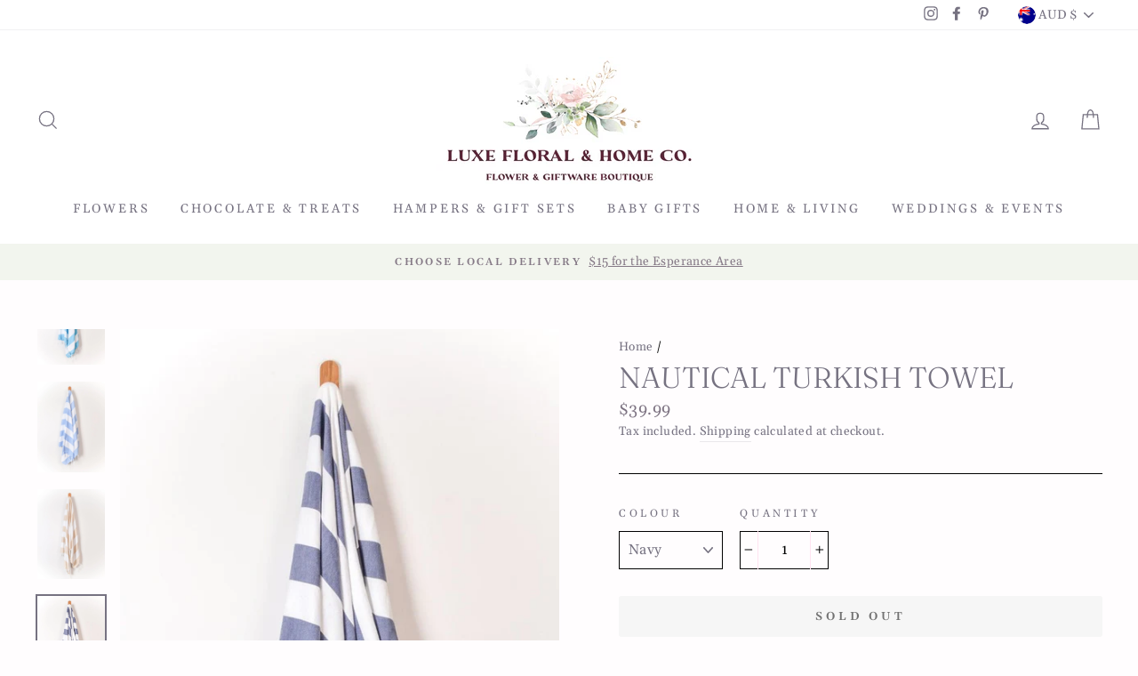

--- FILE ---
content_type: text/html; charset=utf-8
request_url: https://www.luxefloralandhome.com.au/products/nautical-turkish-towel
body_size: 50308
content:
<!doctype html>
<html class="no-js" lang="ShopLocaleDrop">
<head>
  <meta charset="utf-8">
  <meta http-equiv="X-UA-Compatible" content="IE=edge,chrome=1">
  <meta name="viewport" content="width=device-width,initial-scale=1">
  <meta name="theme-color" content="#857986">
  <link rel="canonical" href="https://www.luxefloralandhome.com.au/products/nautical-turkish-towel">
  <meta name="format-detection" content="telephone=no">
<meta name="google-site-verification" content="4iqP5xOQ8kq-K9Brhlk_NTT68IxILGYbok6iRaPbivU" /><link rel="shortcut icon" href="//www.luxefloralandhome.com.au/cdn/shop/files/Screen_Shot_2020-08-12_at_3.09.10_pm_32x32.png?v=1613695763" type="image/png" />
  <title>Nautical Turkish Towel
&ndash; Esperance Luxe Floral &amp; Home Co.
</title><meta name="description" content="If you like classic, then the Nautical is for you. Simple, fresh and stylish. 100% cotton 95 x 175 cm 290 grams"><meta property="og:site_name" content="Esperance Luxe Floral &amp; Home Co.">
  <meta property="og:url" content="https://www.luxefloralandhome.com.au/products/nautical-turkish-towel">
  <meta property="og:title" content="Nautical Turkish Towel">
  <meta property="og:type" content="product">
  <meta property="og:description" content="If you like classic, then the Nautical is for you. Simple, fresh and stylish. 100% cotton 95 x 175 cm 290 grams"><meta property="og:image" content="http://www.luxefloralandhome.com.au/cdn/shop/products/nautical-turkish-towel-460500_1200x1200.jpg?v=1671091234"><meta property="og:image" content="http://www.luxefloralandhome.com.au/cdn/shop/products/nautical-turkish-towel-630624_1200x1200.jpg?v=1671091234"><meta property="og:image" content="http://www.luxefloralandhome.com.au/cdn/shop/products/nautical-turkish-towel-635378_1200x1200.jpg?v=1671091234">
  <meta property="og:image:secure_url" content="https://www.luxefloralandhome.com.au/cdn/shop/products/nautical-turkish-towel-460500_1200x1200.jpg?v=1671091234"><meta property="og:image:secure_url" content="https://www.luxefloralandhome.com.au/cdn/shop/products/nautical-turkish-towel-630624_1200x1200.jpg?v=1671091234"><meta property="og:image:secure_url" content="https://www.luxefloralandhome.com.au/cdn/shop/products/nautical-turkish-towel-635378_1200x1200.jpg?v=1671091234">
  <meta name="twitter:site" content="@">
  <meta name="twitter:card" content="summary_large_image">
  <meta name="twitter:title" content="Nautical Turkish Towel">
  <meta name="twitter:description" content="If you like classic, then the Nautical is for you. Simple, fresh and stylish. 100% cotton 95 x 175 cm 290 grams">


  <style data-shopify>
  @font-face {
  font-family: Fraunces;
  font-weight: 300;
  font-style: normal;
  src: url("//www.luxefloralandhome.com.au/cdn/fonts/fraunces/fraunces_n3.eb6167b8e91a4d1bd5856f011cf4040a1c7f82c4.woff2") format("woff2"),
       url("//www.luxefloralandhome.com.au/cdn/fonts/fraunces/fraunces_n3.358d9e4f36c5950dc30ac8bff0428c25af172c96.woff") format("woff");
}

  @font-face {
  font-family: Gelasio;
  font-weight: 400;
  font-style: normal;
  src: url("//www.luxefloralandhome.com.au/cdn/fonts/gelasio/gelasio_n4.4c16aa443f7a871bf3cd01ef1a4aee00a144b7f4.woff2") format("woff2"),
       url("//www.luxefloralandhome.com.au/cdn/fonts/gelasio/gelasio_n4.5d24746d8f4bd63b39d8bb5edfdfb5ee3cf0492a.woff") format("woff");
}


  @font-face {
  font-family: Gelasio;
  font-weight: 600;
  font-style: normal;
  src: url("//www.luxefloralandhome.com.au/cdn/fonts/gelasio/gelasio_n6.3ab171c2a9d88dabe25f01e9878226f3c062edd7.woff2") format("woff2"),
       url("//www.luxefloralandhome.com.au/cdn/fonts/gelasio/gelasio_n6.d5f5656b2004a9f08d1b494a2c0dea78beffd7b8.woff") format("woff");
}

  @font-face {
  font-family: Gelasio;
  font-weight: 400;
  font-style: italic;
  src: url("//www.luxefloralandhome.com.au/cdn/fonts/gelasio/gelasio_i4.c50b716fbc67a2114744ab4aa51f066dc8f01f2f.woff2") format("woff2"),
       url("//www.luxefloralandhome.com.au/cdn/fonts/gelasio/gelasio_i4.46378d4964cee3c24f863967a3f86e8f6c1da295.woff") format("woff");
}

  @font-face {
  font-family: Gelasio;
  font-weight: 600;
  font-style: italic;
  src: url("//www.luxefloralandhome.com.au/cdn/fonts/gelasio/gelasio_i6.81c8025bc47c80306824e3cd78f5053063810991.woff2") format("woff2"),
       url("//www.luxefloralandhome.com.au/cdn/fonts/gelasio/gelasio_i6.141e889dc6ad835b106183c7d938779e1327fe17.woff") format("woff");
}

</style>

  <link href="//www.luxefloralandhome.com.au/cdn/shop/t/6/assets/theme.scss.css?v=4051041273353060351759259589" rel="stylesheet" type="text/css" media="all" />

  <style data-shopify>
    .collection-item__title {
      font-size: 14.4px;
    }

    @media screen and (min-width: 769px) {
      .collection-item__title {
        font-size: 18px;
      }
    }
  </style>

  <script>
    document.documentElement.className = document.documentElement.className.replace('no-js', 'js');

    window.theme = window.theme || {};
    theme.strings = {
      addToCart: "Add to cart",
      soldOut: "Sold Out",
      unavailable: "Unavailable",
      stockLabel: "Only [count] items in stock!",
      willNotShipUntil: "Will not ship until [date]",
      willBeInStockAfter: "Will be in stock after [date]",
      waitingForStock: "Inventory on the way",
      savePrice: "Save [saved_amount]",
      cartEmpty: "Your cart is currently empty.",
      cartTermsConfirmation: "You must agree with the terms and conditions of sales to check out"
    };
    theme.settings = {
      dynamicVariantsEnable: true,
      dynamicVariantType: "dropdown",
      cartType: "page",
      moneyFormat: "${{amount}}",
      saveType: "dollar",
      recentlyViewedEnabled: false,
      predictiveSearch: true,
      predictiveSearchType: "product",
      inventoryThreshold: 2,
      quickView: true,
      themeName: 'Impulse',
      themeVersion: "3.0.2"
    };
  </script><script>window.performance && window.performance.mark && window.performance.mark('shopify.content_for_header.start');</script><meta name="google-site-verification" content="YiINXf8WSylmpOKLonyuI1Q0wJOw3Jo02T3Dy2DX6h0">
<meta name="facebook-domain-verification" content="m661delg0f14ko9sd1147sur7t8h27">
<meta id="shopify-digital-wallet" name="shopify-digital-wallet" content="/4981620810/digital_wallets/dialog">
<meta name="shopify-checkout-api-token" content="e5d64c620e1be00a4279ed7f0c655362">
<meta id="in-context-paypal-metadata" data-shop-id="4981620810" data-venmo-supported="false" data-environment="production" data-locale="en_US" data-paypal-v4="true" data-currency="AUD">
<link rel="alternate" type="application/json+oembed" href="https://www.luxefloralandhome.com.au/products/nautical-turkish-towel.oembed">
<script async="async" src="/checkouts/internal/preloads.js?locale=en-AU"></script>
<link rel="preconnect" href="https://shop.app" crossorigin="anonymous">
<script async="async" src="https://shop.app/checkouts/internal/preloads.js?locale=en-AU&shop_id=4981620810" crossorigin="anonymous"></script>
<script id="apple-pay-shop-capabilities" type="application/json">{"shopId":4981620810,"countryCode":"AU","currencyCode":"AUD","merchantCapabilities":["supports3DS"],"merchantId":"gid:\/\/shopify\/Shop\/4981620810","merchantName":"Esperance Luxe Floral \u0026 Home Co.","requiredBillingContactFields":["postalAddress","email","phone"],"requiredShippingContactFields":["postalAddress","email","phone"],"shippingType":"shipping","supportedNetworks":["visa","masterCard","amex","jcb"],"total":{"type":"pending","label":"Esperance Luxe Floral \u0026 Home Co.","amount":"1.00"},"shopifyPaymentsEnabled":true,"supportsSubscriptions":true}</script>
<script id="shopify-features" type="application/json">{"accessToken":"e5d64c620e1be00a4279ed7f0c655362","betas":["rich-media-storefront-analytics"],"domain":"www.luxefloralandhome.com.au","predictiveSearch":true,"shopId":4981620810,"locale":"en"}</script>
<script>var Shopify = Shopify || {};
Shopify.shop = "knots-weaves-co.myshopify.com";
Shopify.locale = "en";
Shopify.currency = {"active":"AUD","rate":"1.0"};
Shopify.country = "AU";
Shopify.theme = {"name":"Impulse","id":80703553610,"schema_name":"Impulse","schema_version":"3.0.2","theme_store_id":857,"role":"main"};
Shopify.theme.handle = "null";
Shopify.theme.style = {"id":null,"handle":null};
Shopify.cdnHost = "www.luxefloralandhome.com.au/cdn";
Shopify.routes = Shopify.routes || {};
Shopify.routes.root = "/";</script>
<script type="module">!function(o){(o.Shopify=o.Shopify||{}).modules=!0}(window);</script>
<script>!function(o){function n(){var o=[];function n(){o.push(Array.prototype.slice.apply(arguments))}return n.q=o,n}var t=o.Shopify=o.Shopify||{};t.loadFeatures=n(),t.autoloadFeatures=n()}(window);</script>
<script>
  window.ShopifyPay = window.ShopifyPay || {};
  window.ShopifyPay.apiHost = "shop.app\/pay";
  window.ShopifyPay.redirectState = null;
</script>
<script id="shop-js-analytics" type="application/json">{"pageType":"product"}</script>
<script defer="defer" async type="module" src="//www.luxefloralandhome.com.au/cdn/shopifycloud/shop-js/modules/v2/client.init-shop-cart-sync_BT-GjEfc.en.esm.js"></script>
<script defer="defer" async type="module" src="//www.luxefloralandhome.com.au/cdn/shopifycloud/shop-js/modules/v2/chunk.common_D58fp_Oc.esm.js"></script>
<script defer="defer" async type="module" src="//www.luxefloralandhome.com.au/cdn/shopifycloud/shop-js/modules/v2/chunk.modal_xMitdFEc.esm.js"></script>
<script type="module">
  await import("//www.luxefloralandhome.com.au/cdn/shopifycloud/shop-js/modules/v2/client.init-shop-cart-sync_BT-GjEfc.en.esm.js");
await import("//www.luxefloralandhome.com.au/cdn/shopifycloud/shop-js/modules/v2/chunk.common_D58fp_Oc.esm.js");
await import("//www.luxefloralandhome.com.au/cdn/shopifycloud/shop-js/modules/v2/chunk.modal_xMitdFEc.esm.js");

  window.Shopify.SignInWithShop?.initShopCartSync?.({"fedCMEnabled":true,"windoidEnabled":true});

</script>
<script>
  window.Shopify = window.Shopify || {};
  if (!window.Shopify.featureAssets) window.Shopify.featureAssets = {};
  window.Shopify.featureAssets['shop-js'] = {"shop-cart-sync":["modules/v2/client.shop-cart-sync_DZOKe7Ll.en.esm.js","modules/v2/chunk.common_D58fp_Oc.esm.js","modules/v2/chunk.modal_xMitdFEc.esm.js"],"init-fed-cm":["modules/v2/client.init-fed-cm_B6oLuCjv.en.esm.js","modules/v2/chunk.common_D58fp_Oc.esm.js","modules/v2/chunk.modal_xMitdFEc.esm.js"],"shop-cash-offers":["modules/v2/client.shop-cash-offers_D2sdYoxE.en.esm.js","modules/v2/chunk.common_D58fp_Oc.esm.js","modules/v2/chunk.modal_xMitdFEc.esm.js"],"shop-login-button":["modules/v2/client.shop-login-button_QeVjl5Y3.en.esm.js","modules/v2/chunk.common_D58fp_Oc.esm.js","modules/v2/chunk.modal_xMitdFEc.esm.js"],"pay-button":["modules/v2/client.pay-button_DXTOsIq6.en.esm.js","modules/v2/chunk.common_D58fp_Oc.esm.js","modules/v2/chunk.modal_xMitdFEc.esm.js"],"shop-button":["modules/v2/client.shop-button_DQZHx9pm.en.esm.js","modules/v2/chunk.common_D58fp_Oc.esm.js","modules/v2/chunk.modal_xMitdFEc.esm.js"],"avatar":["modules/v2/client.avatar_BTnouDA3.en.esm.js"],"init-windoid":["modules/v2/client.init-windoid_CR1B-cfM.en.esm.js","modules/v2/chunk.common_D58fp_Oc.esm.js","modules/v2/chunk.modal_xMitdFEc.esm.js"],"init-shop-for-new-customer-accounts":["modules/v2/client.init-shop-for-new-customer-accounts_C_vY_xzh.en.esm.js","modules/v2/client.shop-login-button_QeVjl5Y3.en.esm.js","modules/v2/chunk.common_D58fp_Oc.esm.js","modules/v2/chunk.modal_xMitdFEc.esm.js"],"init-shop-email-lookup-coordinator":["modules/v2/client.init-shop-email-lookup-coordinator_BI7n9ZSv.en.esm.js","modules/v2/chunk.common_D58fp_Oc.esm.js","modules/v2/chunk.modal_xMitdFEc.esm.js"],"init-shop-cart-sync":["modules/v2/client.init-shop-cart-sync_BT-GjEfc.en.esm.js","modules/v2/chunk.common_D58fp_Oc.esm.js","modules/v2/chunk.modal_xMitdFEc.esm.js"],"shop-toast-manager":["modules/v2/client.shop-toast-manager_DiYdP3xc.en.esm.js","modules/v2/chunk.common_D58fp_Oc.esm.js","modules/v2/chunk.modal_xMitdFEc.esm.js"],"init-customer-accounts":["modules/v2/client.init-customer-accounts_D9ZNqS-Q.en.esm.js","modules/v2/client.shop-login-button_QeVjl5Y3.en.esm.js","modules/v2/chunk.common_D58fp_Oc.esm.js","modules/v2/chunk.modal_xMitdFEc.esm.js"],"init-customer-accounts-sign-up":["modules/v2/client.init-customer-accounts-sign-up_iGw4briv.en.esm.js","modules/v2/client.shop-login-button_QeVjl5Y3.en.esm.js","modules/v2/chunk.common_D58fp_Oc.esm.js","modules/v2/chunk.modal_xMitdFEc.esm.js"],"shop-follow-button":["modules/v2/client.shop-follow-button_CqMgW2wH.en.esm.js","modules/v2/chunk.common_D58fp_Oc.esm.js","modules/v2/chunk.modal_xMitdFEc.esm.js"],"checkout-modal":["modules/v2/client.checkout-modal_xHeaAweL.en.esm.js","modules/v2/chunk.common_D58fp_Oc.esm.js","modules/v2/chunk.modal_xMitdFEc.esm.js"],"shop-login":["modules/v2/client.shop-login_D91U-Q7h.en.esm.js","modules/v2/chunk.common_D58fp_Oc.esm.js","modules/v2/chunk.modal_xMitdFEc.esm.js"],"lead-capture":["modules/v2/client.lead-capture_BJmE1dJe.en.esm.js","modules/v2/chunk.common_D58fp_Oc.esm.js","modules/v2/chunk.modal_xMitdFEc.esm.js"],"payment-terms":["modules/v2/client.payment-terms_Ci9AEqFq.en.esm.js","modules/v2/chunk.common_D58fp_Oc.esm.js","modules/v2/chunk.modal_xMitdFEc.esm.js"]};
</script>
<script>(function() {
  var isLoaded = false;
  function asyncLoad() {
    if (isLoaded) return;
    isLoaded = true;
    var urls = ["https:\/\/image-optimizer.salessquad.co.uk\/scripts\/tiny_img_not_found_notifier_4fb406585c36f93b16497f9ca49e4aad.js?shop=knots-weaves-co.myshopify.com","https:\/\/www.myregistry.com\/ScriptPlatform\/Shopify\/AddToMrButton.js?siteKey=zBPnJsGcs4cBKF_duQJcFQ2\u0026lang=en\u0026version=712473640\u0026shop=knots-weaves-co.myshopify.com","https:\/\/chicons.io\/scripts\/tiny_icons_22927753adb03f207862226958dc4a8a.js?shop=knots-weaves-co.myshopify.com","https:\/\/static-us.afterpay.com\/shopify\/afterpay-attract\/afterpay-attract-widget.js?shop=knots-weaves-co.myshopify.com","https:\/\/cdn.nfcube.com\/instafeed-6bd0e6f5ca5d5e43b712dc8f12016d66.js?shop=knots-weaves-co.myshopify.com","https:\/\/cdnicart.identixweb.com\/assets\/js\/editor_popup_modal.min.js?shop=knots-weaves-co.myshopify.com"];
    for (var i = 0; i < urls.length; i++) {
      var s = document.createElement('script');
      s.type = 'text/javascript';
      s.async = true;
      s.src = urls[i];
      var x = document.getElementsByTagName('script')[0];
      x.parentNode.insertBefore(s, x);
    }
  };
  if(window.attachEvent) {
    window.attachEvent('onload', asyncLoad);
  } else {
    window.addEventListener('load', asyncLoad, false);
  }
})();</script>
<script id="__st">var __st={"a":4981620810,"offset":28800,"reqid":"14c75f5f-ea95-4105-a18f-72e2579714a0-1769100865","pageurl":"www.luxefloralandhome.com.au\/products\/nautical-turkish-towel","u":"a69e8be1b779","p":"product","rtyp":"product","rid":7292239052973};</script>
<script>window.ShopifyPaypalV4VisibilityTracking = true;</script>
<script id="captcha-bootstrap">!function(){'use strict';const t='contact',e='account',n='new_comment',o=[[t,t],['blogs',n],['comments',n],[t,'customer']],c=[[e,'customer_login'],[e,'guest_login'],[e,'recover_customer_password'],[e,'create_customer']],r=t=>t.map((([t,e])=>`form[action*='/${t}']:not([data-nocaptcha='true']) input[name='form_type'][value='${e}']`)).join(','),a=t=>()=>t?[...document.querySelectorAll(t)].map((t=>t.form)):[];function s(){const t=[...o],e=r(t);return a(e)}const i='password',u='form_key',d=['recaptcha-v3-token','g-recaptcha-response','h-captcha-response',i],f=()=>{try{return window.sessionStorage}catch{return}},m='__shopify_v',_=t=>t.elements[u];function p(t,e,n=!1){try{const o=window.sessionStorage,c=JSON.parse(o.getItem(e)),{data:r}=function(t){const{data:e,action:n}=t;return t[m]||n?{data:e,action:n}:{data:t,action:n}}(c);for(const[e,n]of Object.entries(r))t.elements[e]&&(t.elements[e].value=n);n&&o.removeItem(e)}catch(o){console.error('form repopulation failed',{error:o})}}const l='form_type',E='cptcha';function T(t){t.dataset[E]=!0}const w=window,h=w.document,L='Shopify',v='ce_forms',y='captcha';let A=!1;((t,e)=>{const n=(g='f06e6c50-85a8-45c8-87d0-21a2b65856fe',I='https://cdn.shopify.com/shopifycloud/storefront-forms-hcaptcha/ce_storefront_forms_captcha_hcaptcha.v1.5.2.iife.js',D={infoText:'Protected by hCaptcha',privacyText:'Privacy',termsText:'Terms'},(t,e,n)=>{const o=w[L][v],c=o.bindForm;if(c)return c(t,g,e,D).then(n);var r;o.q.push([[t,g,e,D],n]),r=I,A||(h.body.append(Object.assign(h.createElement('script'),{id:'captcha-provider',async:!0,src:r})),A=!0)});var g,I,D;w[L]=w[L]||{},w[L][v]=w[L][v]||{},w[L][v].q=[],w[L][y]=w[L][y]||{},w[L][y].protect=function(t,e){n(t,void 0,e),T(t)},Object.freeze(w[L][y]),function(t,e,n,w,h,L){const[v,y,A,g]=function(t,e,n){const i=e?o:[],u=t?c:[],d=[...i,...u],f=r(d),m=r(i),_=r(d.filter((([t,e])=>n.includes(e))));return[a(f),a(m),a(_),s()]}(w,h,L),I=t=>{const e=t.target;return e instanceof HTMLFormElement?e:e&&e.form},D=t=>v().includes(t);t.addEventListener('submit',(t=>{const e=I(t);if(!e)return;const n=D(e)&&!e.dataset.hcaptchaBound&&!e.dataset.recaptchaBound,o=_(e),c=g().includes(e)&&(!o||!o.value);(n||c)&&t.preventDefault(),c&&!n&&(function(t){try{if(!f())return;!function(t){const e=f();if(!e)return;const n=_(t);if(!n)return;const o=n.value;o&&e.removeItem(o)}(t);const e=Array.from(Array(32),(()=>Math.random().toString(36)[2])).join('');!function(t,e){_(t)||t.append(Object.assign(document.createElement('input'),{type:'hidden',name:u})),t.elements[u].value=e}(t,e),function(t,e){const n=f();if(!n)return;const o=[...t.querySelectorAll(`input[type='${i}']`)].map((({name:t})=>t)),c=[...d,...o],r={};for(const[a,s]of new FormData(t).entries())c.includes(a)||(r[a]=s);n.setItem(e,JSON.stringify({[m]:1,action:t.action,data:r}))}(t,e)}catch(e){console.error('failed to persist form',e)}}(e),e.submit())}));const S=(t,e)=>{t&&!t.dataset[E]&&(n(t,e.some((e=>e===t))),T(t))};for(const o of['focusin','change'])t.addEventListener(o,(t=>{const e=I(t);D(e)&&S(e,y())}));const B=e.get('form_key'),M=e.get(l),P=B&&M;t.addEventListener('DOMContentLoaded',(()=>{const t=y();if(P)for(const e of t)e.elements[l].value===M&&p(e,B);[...new Set([...A(),...v().filter((t=>'true'===t.dataset.shopifyCaptcha))])].forEach((e=>S(e,t)))}))}(h,new URLSearchParams(w.location.search),n,t,e,['guest_login'])})(!0,!0)}();</script>
<script integrity="sha256-4kQ18oKyAcykRKYeNunJcIwy7WH5gtpwJnB7kiuLZ1E=" data-source-attribution="shopify.loadfeatures" defer="defer" src="//www.luxefloralandhome.com.au/cdn/shopifycloud/storefront/assets/storefront/load_feature-a0a9edcb.js" crossorigin="anonymous"></script>
<script crossorigin="anonymous" defer="defer" src="//www.luxefloralandhome.com.au/cdn/shopifycloud/storefront/assets/shopify_pay/storefront-65b4c6d7.js?v=20250812"></script>
<script data-source-attribution="shopify.dynamic_checkout.dynamic.init">var Shopify=Shopify||{};Shopify.PaymentButton=Shopify.PaymentButton||{isStorefrontPortableWallets:!0,init:function(){window.Shopify.PaymentButton.init=function(){};var t=document.createElement("script");t.src="https://www.luxefloralandhome.com.au/cdn/shopifycloud/portable-wallets/latest/portable-wallets.en.js",t.type="module",document.head.appendChild(t)}};
</script>
<script data-source-attribution="shopify.dynamic_checkout.buyer_consent">
  function portableWalletsHideBuyerConsent(e){var t=document.getElementById("shopify-buyer-consent"),n=document.getElementById("shopify-subscription-policy-button");t&&n&&(t.classList.add("hidden"),t.setAttribute("aria-hidden","true"),n.removeEventListener("click",e))}function portableWalletsShowBuyerConsent(e){var t=document.getElementById("shopify-buyer-consent"),n=document.getElementById("shopify-subscription-policy-button");t&&n&&(t.classList.remove("hidden"),t.removeAttribute("aria-hidden"),n.addEventListener("click",e))}window.Shopify?.PaymentButton&&(window.Shopify.PaymentButton.hideBuyerConsent=portableWalletsHideBuyerConsent,window.Shopify.PaymentButton.showBuyerConsent=portableWalletsShowBuyerConsent);
</script>
<script data-source-attribution="shopify.dynamic_checkout.cart.bootstrap">document.addEventListener("DOMContentLoaded",(function(){function t(){return document.querySelector("shopify-accelerated-checkout-cart, shopify-accelerated-checkout")}if(t())Shopify.PaymentButton.init();else{new MutationObserver((function(e,n){t()&&(Shopify.PaymentButton.init(),n.disconnect())})).observe(document.body,{childList:!0,subtree:!0})}}));
</script>
<link id="shopify-accelerated-checkout-styles" rel="stylesheet" media="screen" href="https://www.luxefloralandhome.com.au/cdn/shopifycloud/portable-wallets/latest/accelerated-checkout-backwards-compat.css" crossorigin="anonymous">
<style id="shopify-accelerated-checkout-cart">
        #shopify-buyer-consent {
  margin-top: 1em;
  display: inline-block;
  width: 100%;
}

#shopify-buyer-consent.hidden {
  display: none;
}

#shopify-subscription-policy-button {
  background: none;
  border: none;
  padding: 0;
  text-decoration: underline;
  font-size: inherit;
  cursor: pointer;
}

#shopify-subscription-policy-button::before {
  box-shadow: none;
}

      </style>

<script>window.performance && window.performance.mark && window.performance.mark('shopify.content_for_header.end');</script><script src="//www.luxefloralandhome.com.au/cdn/shop/t/6/assets/vendor-scripts-v6.js" defer="defer"></script>

  
    <link rel="stylesheet" href="//www.luxefloralandhome.com.au/cdn/shop/t/6/assets/currency-flags.css?v=177154473537266533841585459941">
  

  <script src="//www.luxefloralandhome.com.au/cdn/shop/t/6/assets/theme.js?v=23286472351675302561628574462" defer="defer"></script><link href="//www.luxefloralandhome.com.au/cdn/shop/t/6/assets/storeifyapps-formbuilder-styles.css?v=152793041783719793381665011091" rel="stylesheet" type="text/css" media="all" />
<!-- BEGIN app block: shopify://apps/delivery-pickup/blocks/odd-block/80605365-b4f4-42ba-9b84-3d39984a49dc -->  
  
  
  
  
  <script>
    function _0x2197(_0x2946b1,_0x6c7c4c){var _0x15d7c5=_0x15d7();return _0x2197=function(_0x219790,_0xc28fad){_0x219790=_0x219790-0x11e;var _0x5e1640=_0x15d7c5[_0x219790];return _0x5e1640;},_0x2197(_0x2946b1,_0x6c7c4c);}var _0x50d14b=_0x2197;(function(_0x227c2c,_0x423dfc){var _0x1ec0c9=_0x2197,_0x4f0baa=_0x227c2c();while(!![]){try{var _0x411c1e=parseInt(_0x1ec0c9(0x128))/0x1*(-parseInt(_0x1ec0c9(0x123))/0x2)+-parseInt(_0x1ec0c9(0x12b))/0x3+-parseInt(_0x1ec0c9(0x131))/0x4*(-parseInt(_0x1ec0c9(0x132))/0x5)+parseInt(_0x1ec0c9(0x133))/0x6*(parseInt(_0x1ec0c9(0x130))/0x7)+parseInt(_0x1ec0c9(0x126))/0x8*(-parseInt(_0x1ec0c9(0x12c))/0x9)+parseInt(_0x1ec0c9(0x121))/0xa+-parseInt(_0x1ec0c9(0x11e))/0xb*(-parseInt(_0x1ec0c9(0x135))/0xc);if(_0x411c1e===_0x423dfc)break;else _0x4f0baa['push'](_0x4f0baa['shift']());}catch(_0x405d49){_0x4f0baa['push'](_0x4f0baa['shift']());}}}(_0x15d7,0x9a9d2),window[_0x50d14b(0x12e)]=_0x50d14b(0x127));if(location['href'][_0x50d14b(0x12a)](_0x50d14b(0x136))){var order_id=atob(location[_0x50d14b(0x120)][_0x50d14b(0x129)]('?data=')[0x1])[_0x50d14b(0x129)]('&')[0x0][_0x50d14b(0x129)]('order_id=')[0x1],ty_link=atob(location[_0x50d14b(0x120)][_0x50d14b(0x129)](_0x50d14b(0x12f))[0x1])[_0x50d14b(0x129)]('&')[0x1][_0x50d14b(0x129)](_0x50d14b(0x137))[0x1],exist_id=localStorage[_0x50d14b(0x134)](_0x50d14b(0x122)),orderArray={};exist_id?(!JSON[_0x50d14b(0x124)](exist_id)[order_id]&&(orderArray[order_id]='0'),orderArray={...JSON['parse'](exist_id),...orderArray}):orderArray[order_id]='0',window[_0x50d14b(0x138)][_0x50d14b(0x125)](_0x50d14b(0x122),JSON[_0x50d14b(0x12d)](orderArray)),ty_link!=''&&(window[_0x50d14b(0x11f)]=ty_link);}function _0x15d7(){var _0x478bff=['997208RoDepl','{"0":1}','418478tReEui','split','includes','2243148YpOopi','81UqgdRC','stringify','prevent_checkout','?data=','35vemzzr','120NhMRkl','202715cchOqN','55716JRSdAd','getItem','20389548XjGGUI','data','order_link=','localStorage','11HvWIeX','location','href','7964580uJGPEk','order_id','6wJgwxN','parse','setItem'];_0x15d7=function(){return _0x478bff;};return _0x15d7();}
  </script><!-- When to load our JS in all pages -->
            <script type="text/javascript" async src="https://odd.identixweb.com/order-delivery-date/front_scripts/static/js/main.js"></script><!-- When to load our JS only in cart page but we need to load in customer order detail and account page for reschedule order details --><!-- To load our preview using "run wizard" button that time use this JS -->
 <script type="text/javascript" async src="https://odd.identixweb.com/order-delivery-date/assets/js/odd_preview.min.js"></script>

  <!-- END app block --><!-- BEGIN app block: shopify://apps/icart-cart-drawer-cart-upsell/blocks/icart-block/e651bbc2-5760-47d8-a513-2aa6ee3a9aa7 -->

<script>
  var selectorMetaValue = '';
  var page_type_new = '';
</script>

<script type="text/javascript" id="icartCommonScriptJs">
  if (Shopify.theme.id == '80703553610') {
    
      
        
        
        
        
        
    
          var icartProductObj = {};
          var icartNodeCallToken = eval({"icartNodeCallToken":"1725261372","isiCartDiscountUpdate":"1707109299"});
          var icart_cart_arr = {"note":null,"attributes":{},"original_total_price":0,"total_price":0,"total_discount":0,"total_weight":0.0,"item_count":0,"items":[],"requires_shipping":false,"currency":"AUD","items_subtotal_price":0,"cart_level_discount_applications":[],"checkout_charge_amount":0};
          var icartScid = 'Yzk1NGUxMDhjNDA0ZmIyNTYxYjc5OTQ4ZWJjZTRmODcuZjQ4MDExNWNhZTE1NDM2ZTY5NmUzNDBlYzI2ZTRmYjM=';
          var icartPageType = '0';
          var icartCurrencyWihoutFormat = "${{amount}}";
          var [cart_prod_coll_id_arr, cart_prod_id_arr, cart_prod_wise_coll_id_arr, cart_prod_wise_tag_arr, icartLineItemData] = [[], [], [], [], {}];
          var rootElement;
          var icartCartRecall = ('' == 'true') ? true : false;
          var icartSelector = ''
    
          if ('' == 'true') {
            var icartThemeCartSelector = ['[href="/cart"]', '[href="#cart"]'];
            var icartHandleThemeCartButton = false;
            var icartThemeCartLoaded = setInterval(function () {
              var icartThemeCartElement = document.querySelectorAll(icartThemeCartSelector);
              if (icartThemeCartElement.length > 0) {
                document.querySelectorAll(icartThemeCartSelector).forEach((data) => {
                  data.addEventListener('click', function(event){
                    event.preventDefault();
                    event.stopImmediatePropagation();
                    event.stopPropagation();
                    if (icartHandleThemeCartButton == false) {
                      icartHandleThemeCartButton = true;
                    }
                    typeof icartDrawerOpn == 'function' && icartDrawerOpn();
                  });
                });
                clearInterval(icartThemeCartLoaded);
              }
            }, 10);
            document.addEventListener("DOMContentLoaded", () => {
              setTimeout(function() { clearInterval(icartThemeCartLoaded); }, 60000);
            });
          }
    
          if ('' == 'true') {
            var icartATCSelector = ["div[data-testid='GooglePay-button']", "input[value$='Add to Cart']", '#AddToCart', '.btn--secondary-accent', '.product-form__add-to-cart.button', '.product-single__cart-submit.shopify-payment-btn btn--secondary', "button[name$='add']", "form[action*='/cart/add'] .product-submit", "form[action='/cart/add'] .btn-hover", "form[action='/cart/add'].add-to-cart-btn", 'button.btn-addtocart, button.tt-btn-addtocart', '.secondary-button', '.btn.product-form__cart-submit.btn--secondary-accent', '.btn.add-to-cart', '.add-to-cart', '#AddToCart--product-template', '.btn--add-to-cart', '.product-form__submit button', "form[action*='/cart/add'] [type=submit]"];
            var icartHandleATCButton = false;
            var icartATCFormClose, icartATCHtmlData;
            var icartATCLoaded = setInterval(function () {
              var icartATCElement = document.querySelectorAll(icartATCSelector);
              if (icartATCElement.length > 0) {
                  IcartAddCustomEventListener(icartATCSelector, async function (event) {
                    icartATCHtmlData = event.target;
                    icartATCFormClose = icartATCHtmlData.closest("form[action*='/cart/add']");
                    if (icartATCFormClose) {
                      let checkSoldOutStatus = true;
                      if (Shopify.shop != 'niplux.myshopify.com') {
                        let icart_aria_disabled = icartATCFormClose.querySelector("form[action*='/cart/add'] [type=submit]");
                        if (icart_aria_disabled) {
                          if (icart_aria_disabled.getAttribute('aria-disabled') || icart_aria_disabled.getAttribute('disabled')) {
                            checkSoldOutStatus = false;
                          } else {
                            checkSoldOutStatus = true;
                          }
                        } else {
                          checkSoldOutStatus = true;
                        }
                      }
    
                      if (checkSoldOutStatus) {
                        event.preventDefault();
                        event.stopPropagation();
                        event.stopImmediatePropagation();
                        if (icartHandleATCButton == false) {
                          icartHandleATCButton = true;
                        }
                        typeof makeAddCartThemeBtnClone == 'function' && makeAddCartThemeBtnClone();
                      }
                    }
                  });
                  clearInterval(icartATCLoaded);
              }
            }, 10);
            document.addEventListener("DOMContentLoaded", () => {
              setTimeout(function() { clearInterval(icartATCLoaded); }, 60000);
            });
          }

          function icartPopupStatusUpdate(){
            if(('' == 0 || '' == 1) && ('' == 1)) {
              function icartScriptLoad(e){return new Promise(function(t,n){let r=document.createElement("script");r.src=e,r.id="icartFullCartMinJs",r.type="text/javascript",r.onError=n,r.async=false,r.onload=t,r.addEventListener("error",n),r.addEventListener("load",t),document.getElementsByTagName("head")[0].appendChild(r)})}
              icartScriptLoad("https://cdnicart.identixweb.com/assets/js/icart-custom-steps.min.js");
              localStorage.setItem('popup_status', JSON.stringify({'app_embed_tour_status': '', 'app_embed_return_appstatus': ''}));
              fetch(`https://icartapi.identixweb.com/appEmbedStatusUpdate?shop=${Shopify.shop}&key=app_embed_tour_status`, {method: 'GET', headers: {'Content-Type': 'application/json'}})
            if('' == 0 && '' == 1){ fetch(`https://icartapi.identixweb.com/appEmbedStatusUpdate?shop=${Shopify.shop}&key=app_embed_return_appstatus`, {method: 'GET', headers: {'Content-Type': 'application/json'}}) } } };

          window.IcartAddCustomEventListener = (selector, handler) => {
            rootElement = document.querySelector('body');
            rootElement.addEventListener('click', icartEventHandler, true);
            rootElement.selector = selector;
            rootElement.handler = handler;
          };
    
          function icartEventHandler(evt) {
            let targetElement = evt.target;
            while (targetElement != null) {
              if (targetElement.matches(evt.currentTarget.selector)) {
                evt.currentTarget.handler(evt);
                return;
              }
              targetElement = targetElement.parentElement;
            }
          }
        page_type_new = 0
        
          /* ---- iCart drawer content ----- */
          let icartMainInter = setInterval(()=>{
            const mainContentClass = document.querySelectorAll('.icartShopifyCartContent')[0];
            if(mainContentClass && (selectorMetaValue == '' || selectorMetaValue == 'false')) {
                mainContentClass.classList.add("icart_main_selector_visibility");
                clearInterval(icartMainInter);
            } else {
                (selectorMetaValue != '' || selectorMetaValue != 'false') ? clearInterval(icartMainInter) : '';
            }
          },500);
          
            
            
            var icartJsLoaded = setInterval(function () {
              if(document.body){
                var sideCartDiv = document.createElement("div");
                sideCartDiv.className = "icart icart-datepicker icart-slipper";
                document.body.appendChild(sideCartDiv);
    
                let iCfunnelTimoutFlag = false;
                let iCfunnelDivCheckInt = setInterval(() => {
                    let iCartFunnelPosition = '' ? JSON.parse('') : '', icFunnelSelector = '';
                    iCartFunnelPosition.funnel_pos_status == 1 && iCartFunnelPosition.funnel_pos_selector != '' ? icFunnelSelector = document.querySelector(`${iCartFunnelPosition.funnel_pos_selector}`) : icFunnelSelector = document.querySelector('footer');
                    if(icFunnelSelector != null || iCfunnelTimoutFlag){
                        clearInterval(iCfunnelDivCheckInt);
                        function icartScriptLoad(e){return new Promise(function(t,n){let r=document.createElement("script");r.src=e,r.id="icartSideCartMinJs",r.type="text/javascript",r.onError=n,r.async=false,r.onload=t,r.addEventListener("error",n),r.addEventListener("load",t),document.getElementsByTagName("head")[0].appendChild(r)})}
                        icartScriptLoad("https://cdnicart.identixweb.com/react_build/icart.bundle.js")
                        .then(() => {icartPopupStatusUpdate()})
                        .catch(() => {
                          if (rootElement) {
                            rootElement.removeEventListener('click', icartEventHandler, true);
                          }
                        });
                    }
                },10);
                setTimeout(() => {return iCfunnelTimoutFlag = true},1500);
                let link = document.createElement('link');
                link.rel = "stylesheet";
                link.id = "icartMinCss";
                link.type = "text/css";
                link.href = "https://cdnicart.identixweb.com/assets/css/icart_fronted.min.css";
                link.media = "all";
                document.getElementsByTagName('HEAD')[0].appendChild(link);
                clearInterval(icartJsLoaded);
              }
            }, 100);
        
        if(('product' == "index" || 'product' == "product") && '' == true && '1' == 1){
          let iCartFunnelPosition = '' ? JSON.parse('') : '';
          let icFunnelSelector = '';
          let icartFunnelInter = setInterval(()=>{
            if(iCartFunnelPosition.funnel_pos_status == 1 && iCartFunnelPosition.funnel_pos_selector != ''){
              icFunnelSelector = document.querySelector(`${iCartFunnelPosition.funnel_pos_selector}`);
            }else{
              icFunnelSelector = document.querySelector(['footer', 'footer-section']);
            }
            if(icFunnelSelector !== null) {
              icFunnelSelector.insertAdjacentHTML('beforebegin', '<div class="icart icart-datepicker icart-funnels"></div>');
              let link = document.createElement('link');
              link.rel = "stylesheet";
              link.id = "icartMinCss";
              link.type = "text/css";
              link.href = "https://cdnicart.identixweb.com/assets/css/icart-fronted-funnel.min.css";
              link.media = "all";
              document.getElementsByTagName('HEAD')[0].appendChild(link);
              clearInterval(icartFunnelInter);
            }
          },10);
        }
        if(page_type_new == '2' && ('product' == "index" || 'product' == "product" && '1' == 1)){
          let iCfunnelTimoutFlag = false;
          let iCfunnelDivCheckInt = setInterval(() => {
              let iCartFunnelPosition = '' ? JSON.parse('') : '', icFunnelSelector = '';
              iCartFunnelPosition.funnel_pos_status == 1 && iCartFunnelPosition.funnel_pos_selector != '' ? icFunnelSelector = document.querySelector(`${iCartFunnelPosition.funnel_pos_selector}`) : icFunnelSelector = document.querySelector('footer');
              if(icFunnelSelector != null || iCfunnelTimoutFlag){
                  clearInterval(iCfunnelDivCheckInt);
                  function icartScriptLoad(e){return new Promise(function(t,n){let r=document.createElement("script");r.src=e,r.id="icartSideCartMinJs",r.type="text/javascript",r.onError=n,r.async=false,r.onload=t,r.addEventListener("error",n),r.addEventListener("load",t),document.getElementsByTagName("head")[0].appendChild(r)})}
                  icartScriptLoad("https://cdnicart.identixweb.com/react_build/icart.bundle.js")
                  .then(() => {icartPopupStatusUpdate();})
                  .catch(() => {
                    if (rootElement) {
                      rootElement.removeEventListener('click', icartEventHandler, true);
                    }
                  });
              }
          },10);
          setTimeout(() => {return iCfunnelTimoutFlag = true},1500);
        }
      
    
  }
</script>
<script>
    /* To store recent view products data when only full cart */
    var icartElementExists = document.getElementById("icartSideCartMinJs"); if (!icartElementExists && __st.p && __st.p.includes("product")) { let t = new URL(window.location.href).pathname.split("/"), e = t.pop(); let productType = {"id":7292239052973,"title":"Nautical Turkish Towel","handle":"nautical-turkish-towel","description":"\u003cp\u003e\u003cspan lang=\"en-GB\"\u003eIf you like classic, then the Nautical is for you. Simple, fresh and stylish.\u003c\/span\u003e\u003c\/p\u003e\n\u003cul type=\"disc\"\u003e\n\u003cli\u003e\u003cspan lang=\"en-GB\"\u003e100% cotton\u003c\/span\u003e\u003c\/li\u003e\n\u003cli\u003e\u003cspan lang=\"en-GB\"\u003e95 x 175 cm\u003c\/span\u003e\u003c\/li\u003e\n\u003cli\u003e\u003cspan lang=\"en-GB\"\u003e290 grams\u003c\/span\u003e\u003c\/li\u003e\n\u003c\/ul\u003e","published_at":"2022-12-15T11:04:54+08:00","created_at":"2022-12-15T11:04:55+08:00","vendor":"SEVENS SEAS AUSTRALIA","type":"Clothing \u0026 Accessories","tags":["turkish towel"],"price":3999,"price_min":3999,"price_max":3999,"available":false,"price_varies":false,"compare_at_price":null,"compare_at_price_min":0,"compare_at_price_max":0,"compare_at_price_varies":false,"variants":[{"id":42034114494637,"title":"Navy","option1":"Navy","option2":null,"option3":null,"sku":"13877","requires_shipping":true,"taxable":true,"featured_image":{"id":32636892151981,"product_id":7292239052973,"position":14,"created_at":"2022-12-15T16:00:34+08:00","updated_at":"2022-12-15T16:00:34+08:00","alt":"Nautical Turkish Towel - Esperance Luxe Floral \u0026 Home Co.","width":720,"height":960,"src":"\/\/www.luxefloralandhome.com.au\/cdn\/shop\/products\/nautical-turkish-towel-539730.jpg?v=1671091234","variant_ids":[42034114494637]},"available":false,"name":"Nautical Turkish Towel - Navy","public_title":"Navy","options":["Navy"],"price":3999,"weight":0,"compare_at_price":null,"inventory_management":"shopify","barcode":null,"featured_media":{"alt":"Nautical Turkish Towel - Esperance Luxe Floral \u0026 Home Co.","id":24957202006189,"position":14,"preview_image":{"aspect_ratio":0.75,"height":960,"width":720,"src":"\/\/www.luxefloralandhome.com.au\/cdn\/shop\/products\/nautical-turkish-towel-539730.jpg?v=1671091234"}},"requires_selling_plan":false,"selling_plan_allocations":[]},{"id":42034114527405,"title":"Mint","option1":"Mint","option2":null,"option3":null,"sku":"13878","requires_shipping":true,"taxable":true,"featured_image":{"id":32636891758765,"product_id":7292239052973,"position":4,"created_at":"2022-12-15T16:00:34+08:00","updated_at":"2022-12-15T16:00:34+08:00","alt":"Nautical Turkish Towel - Esperance Luxe Floral \u0026 Home Co.","width":720,"height":960,"src":"\/\/www.luxefloralandhome.com.au\/cdn\/shop\/products\/nautical-turkish-towel-199375.jpg?v=1671091234","variant_ids":[42034114527405]},"available":false,"name":"Nautical Turkish Towel - Mint","public_title":"Mint","options":["Mint"],"price":3999,"weight":0,"compare_at_price":null,"inventory_management":"shopify","barcode":null,"featured_media":{"alt":"Nautical Turkish Towel - Esperance Luxe Floral \u0026 Home Co.","id":24957201612973,"position":4,"preview_image":{"aspect_ratio":0.75,"height":960,"width":720,"src":"\/\/www.luxefloralandhome.com.au\/cdn\/shop\/products\/nautical-turkish-towel-199375.jpg?v=1671091234"}},"requires_selling_plan":false,"selling_plan_allocations":[]},{"id":42034114560173,"title":"Turquoise","option1":"Turquoise","option2":null,"option3":null,"sku":"13879","requires_shipping":true,"taxable":true,"featured_image":{"id":32636891660461,"product_id":7292239052973,"position":1,"created_at":"2022-12-15T16:00:34+08:00","updated_at":"2022-12-15T16:00:34+08:00","alt":"Nautical Turkish Towel - Esperance Luxe Floral \u0026 Home Co.","width":720,"height":960,"src":"\/\/www.luxefloralandhome.com.au\/cdn\/shop\/products\/nautical-turkish-towel-460500.jpg?v=1671091234","variant_ids":[42034114560173]},"available":false,"name":"Nautical Turkish Towel - Turquoise","public_title":"Turquoise","options":["Turquoise"],"price":3999,"weight":0,"compare_at_price":null,"inventory_management":"shopify","barcode":null,"featured_media":{"alt":"Nautical Turkish Towel - Esperance Luxe Floral \u0026 Home Co.","id":24957201514669,"position":1,"preview_image":{"aspect_ratio":0.75,"height":960,"width":720,"src":"\/\/www.luxefloralandhome.com.au\/cdn\/shop\/products\/nautical-turkish-towel-460500.jpg?v=1671091234"}},"requires_selling_plan":false,"selling_plan_allocations":[]},{"id":42034114592941,"title":"Coral","option1":"Coral","option2":null,"option3":null,"sku":"13880","requires_shipping":true,"taxable":true,"featured_image":{"id":32636891955373,"product_id":7292239052973,"position":10,"created_at":"2022-12-15T16:00:34+08:00","updated_at":"2022-12-15T16:00:34+08:00","alt":"Nautical Turkish Towel - Esperance Luxe Floral \u0026 Home Co.","width":720,"height":960,"src":"\/\/www.luxefloralandhome.com.au\/cdn\/shop\/products\/nautical-turkish-towel-757627.jpg?v=1671091234","variant_ids":[42034114592941]},"available":false,"name":"Nautical Turkish Towel - Coral","public_title":"Coral","options":["Coral"],"price":3999,"weight":0,"compare_at_price":null,"inventory_management":"shopify","barcode":null,"featured_media":{"alt":"Nautical Turkish Towel - Esperance Luxe Floral \u0026 Home Co.","id":24957201809581,"position":10,"preview_image":{"aspect_ratio":0.75,"height":960,"width":720,"src":"\/\/www.luxefloralandhome.com.au\/cdn\/shop\/products\/nautical-turkish-towel-757627.jpg?v=1671091234"}},"requires_selling_plan":false,"selling_plan_allocations":[]},{"id":42034114625709,"title":"Hot Pink","option1":"Hot Pink","option2":null,"option3":null,"sku":"13881","requires_shipping":true,"taxable":true,"featured_image":{"id":32636891791533,"product_id":7292239052973,"position":5,"created_at":"2022-12-15T16:00:34+08:00","updated_at":"2022-12-15T16:00:34+08:00","alt":"Nautical Turkish Towel - Esperance Luxe Floral \u0026 Home Co.","width":720,"height":960,"src":"\/\/www.luxefloralandhome.com.au\/cdn\/shop\/products\/nautical-turkish-towel-394959.jpg?v=1671091234","variant_ids":[42034114625709]},"available":false,"name":"Nautical Turkish Towel - Hot Pink","public_title":"Hot Pink","options":["Hot Pink"],"price":3999,"weight":0,"compare_at_price":null,"inventory_management":"shopify","barcode":null,"featured_media":{"alt":"Nautical Turkish Towel - Esperance Luxe Floral \u0026 Home Co.","id":24957201645741,"position":5,"preview_image":{"aspect_ratio":0.75,"height":960,"width":720,"src":"\/\/www.luxefloralandhome.com.au\/cdn\/shop\/products\/nautical-turkish-towel-394959.jpg?v=1671091234"}},"requires_selling_plan":false,"selling_plan_allocations":[]},{"id":42034114658477,"title":"Sea Green","option1":"Sea Green","option2":null,"option3":null,"sku":"13882","requires_shipping":true,"taxable":true,"featured_image":null,"available":false,"name":"Nautical Turkish Towel - Sea Green","public_title":"Sea Green","options":["Sea Green"],"price":3999,"weight":0,"compare_at_price":null,"inventory_management":"shopify","barcode":null,"requires_selling_plan":false,"selling_plan_allocations":[]},{"id":42034114691245,"title":"Red","option1":"Red","option2":null,"option3":null,"sku":"13883","requires_shipping":true,"taxable":true,"featured_image":{"id":32636891824301,"product_id":7292239052973,"position":6,"created_at":"2022-12-15T16:00:34+08:00","updated_at":"2022-12-15T16:00:34+08:00","alt":"Nautical Turkish Towel - Esperance Luxe Floral \u0026 Home Co.","width":720,"height":960,"src":"\/\/www.luxefloralandhome.com.au\/cdn\/shop\/products\/nautical-turkish-towel-885131.jpg?v=1671091234","variant_ids":[42034114691245]},"available":false,"name":"Nautical Turkish Towel - Red","public_title":"Red","options":["Red"],"price":3999,"weight":0,"compare_at_price":null,"inventory_management":"shopify","barcode":null,"featured_media":{"alt":"Nautical Turkish Towel - Esperance Luxe Floral \u0026 Home Co.","id":24957201678509,"position":6,"preview_image":{"aspect_ratio":0.75,"height":960,"width":720,"src":"\/\/www.luxefloralandhome.com.au\/cdn\/shop\/products\/nautical-turkish-towel-885131.jpg?v=1671091234"}},"requires_selling_plan":false,"selling_plan_allocations":[]},{"id":42034114724013,"title":"Orange","option1":"Orange","option2":null,"option3":null,"sku":"13884","requires_shipping":true,"taxable":true,"featured_image":{"id":32636891693229,"product_id":7292239052973,"position":2,"created_at":"2022-12-15T16:00:34+08:00","updated_at":"2022-12-15T16:00:34+08:00","alt":"Nautical Turkish Towel - Esperance Luxe Floral \u0026 Home Co.","width":720,"height":960,"src":"\/\/www.luxefloralandhome.com.au\/cdn\/shop\/products\/nautical-turkish-towel-630624.jpg?v=1671091234","variant_ids":[42034114724013]},"available":false,"name":"Nautical Turkish Towel - Orange","public_title":"Orange","options":["Orange"],"price":3999,"weight":0,"compare_at_price":null,"inventory_management":"shopify","barcode":null,"featured_media":{"alt":"Nautical Turkish Towel - Esperance Luxe Floral \u0026 Home Co.","id":24957201547437,"position":2,"preview_image":{"aspect_ratio":0.75,"height":960,"width":720,"src":"\/\/www.luxefloralandhome.com.au\/cdn\/shop\/products\/nautical-turkish-towel-630624.jpg?v=1671091234"}},"requires_selling_plan":false,"selling_plan_allocations":[]},{"id":42034114756781,"title":"Oatmeal","option1":"Oatmeal","option2":null,"option3":null,"sku":"13885","requires_shipping":true,"taxable":true,"featured_image":{"id":32636892119213,"product_id":7292239052973,"position":13,"created_at":"2022-12-15T16:00:34+08:00","updated_at":"2022-12-15T16:00:34+08:00","alt":"Nautical Turkish Towel - Esperance Luxe Floral \u0026 Home Co.","width":720,"height":960,"src":"\/\/www.luxefloralandhome.com.au\/cdn\/shop\/products\/nautical-turkish-towel-726727.jpg?v=1671091234","variant_ids":[42034114756781]},"available":false,"name":"Nautical Turkish Towel - Oatmeal","public_title":"Oatmeal","options":["Oatmeal"],"price":3999,"weight":0,"compare_at_price":null,"inventory_management":"shopify","barcode":null,"featured_media":{"alt":"Nautical Turkish Towel - Esperance Luxe Floral \u0026 Home Co.","id":24957201940653,"position":13,"preview_image":{"aspect_ratio":0.75,"height":960,"width":720,"src":"\/\/www.luxefloralandhome.com.au\/cdn\/shop\/products\/nautical-turkish-towel-726727.jpg?v=1671091234"}},"requires_selling_plan":false,"selling_plan_allocations":[]},{"id":42034114789549,"title":"Silver","option1":"Silver","option2":null,"option3":null,"sku":"13886","requires_shipping":true,"taxable":true,"featured_image":{"id":32636892250285,"product_id":7292239052973,"position":16,"created_at":"2022-12-15T16:00:34+08:00","updated_at":"2022-12-15T16:00:34+08:00","alt":"Nautical Turkish Towel - Esperance Luxe Floral \u0026 Home Co.","width":720,"height":960,"src":"\/\/www.luxefloralandhome.com.au\/cdn\/shop\/products\/nautical-turkish-towel-165875.jpg?v=1671091234","variant_ids":[42034114789549]},"available":false,"name":"Nautical Turkish Towel - Silver","public_title":"Silver","options":["Silver"],"price":3999,"weight":0,"compare_at_price":null,"inventory_management":"shopify","barcode":null,"featured_media":{"alt":"Nautical Turkish Towel - Esperance Luxe Floral \u0026 Home Co.","id":24957202104493,"position":16,"preview_image":{"aspect_ratio":0.75,"height":960,"width":720,"src":"\/\/www.luxefloralandhome.com.au\/cdn\/shop\/products\/nautical-turkish-towel-165875.jpg?v=1671091234"}},"requires_selling_plan":false,"selling_plan_allocations":[]},{"id":42034114822317,"title":"Sky Blue","option1":"Sky Blue","option2":null,"option3":null,"sku":"13887","requires_shipping":true,"taxable":true,"featured_image":{"id":32636892020909,"product_id":7292239052973,"position":11,"created_at":"2022-12-15T16:00:34+08:00","updated_at":"2022-12-15T16:00:34+08:00","alt":"Nautical Turkish Towel - Esperance Luxe Floral \u0026 Home Co.","width":720,"height":960,"src":"\/\/www.luxefloralandhome.com.au\/cdn\/shop\/products\/nautical-turkish-towel-399850.jpg?v=1671091234","variant_ids":[42034114822317]},"available":false,"name":"Nautical Turkish Towel - Sky Blue","public_title":"Sky Blue","options":["Sky Blue"],"price":3999,"weight":0,"compare_at_price":null,"inventory_management":"shopify","barcode":null,"featured_media":{"alt":"Nautical Turkish Towel - Esperance Luxe Floral \u0026 Home Co.","id":24957201842349,"position":11,"preview_image":{"aspect_ratio":0.75,"height":960,"width":720,"src":"\/\/www.luxefloralandhome.com.au\/cdn\/shop\/products\/nautical-turkish-towel-399850.jpg?v=1671091234"}},"requires_selling_plan":false,"selling_plan_allocations":[]},{"id":42034114855085,"title":"Pink","option1":"Pink","option2":null,"option3":null,"sku":"13888","requires_shipping":true,"taxable":true,"featured_image":{"id":32636892184749,"product_id":7292239052973,"position":15,"created_at":"2022-12-15T16:00:34+08:00","updated_at":"2022-12-15T16:00:34+08:00","alt":"Nautical Turkish Towel - Esperance Luxe Floral \u0026 Home Co.","width":720,"height":960,"src":"\/\/www.luxefloralandhome.com.au\/cdn\/shop\/products\/nautical-turkish-towel-990421.jpg?v=1671091234","variant_ids":[42034114855085]},"available":false,"name":"Nautical Turkish Towel - Pink","public_title":"Pink","options":["Pink"],"price":3999,"weight":0,"compare_at_price":null,"inventory_management":"shopify","barcode":null,"featured_media":{"alt":"Nautical Turkish Towel - Esperance Luxe Floral \u0026 Home Co.","id":24957202071725,"position":15,"preview_image":{"aspect_ratio":0.75,"height":960,"width":720,"src":"\/\/www.luxefloralandhome.com.au\/cdn\/shop\/products\/nautical-turkish-towel-990421.jpg?v=1671091234"}},"requires_selling_plan":false,"selling_plan_allocations":[]},{"id":42034114887853,"title":"Denim","option1":"Denim","option2":null,"option3":null,"sku":"13889","requires_shipping":true,"taxable":true,"featured_image":{"id":32636891857069,"product_id":7292239052973,"position":7,"created_at":"2022-12-15T16:00:34+08:00","updated_at":"2022-12-15T16:00:34+08:00","alt":"Nautical Turkish Towel - Esperance Luxe Floral \u0026 Home Co.","width":720,"height":960,"src":"\/\/www.luxefloralandhome.com.au\/cdn\/shop\/products\/nautical-turkish-towel-310610.jpg?v=1671091234","variant_ids":[42034114887853]},"available":false,"name":"Nautical Turkish Towel - Denim","public_title":"Denim","options":["Denim"],"price":3999,"weight":0,"compare_at_price":null,"inventory_management":"shopify","barcode":null,"featured_media":{"alt":"Nautical Turkish Towel - Esperance Luxe Floral \u0026 Home Co.","id":24957201711277,"position":7,"preview_image":{"aspect_ratio":0.75,"height":960,"width":720,"src":"\/\/www.luxefloralandhome.com.au\/cdn\/shop\/products\/nautical-turkish-towel-310610.jpg?v=1671091234"}},"requires_selling_plan":false,"selling_plan_allocations":[]},{"id":42034114920621,"title":"Green","option1":"Green","option2":null,"option3":null,"sku":"13890","requires_shipping":true,"taxable":true,"featured_image":{"id":32636891889837,"product_id":7292239052973,"position":8,"created_at":"2022-12-15T16:00:34+08:00","updated_at":"2022-12-15T16:00:34+08:00","alt":"Nautical Turkish Towel - Esperance Luxe Floral \u0026 Home Co.","width":720,"height":960,"src":"\/\/www.luxefloralandhome.com.au\/cdn\/shop\/products\/nautical-turkish-towel-916118.jpg?v=1671091234","variant_ids":[42034114920621]},"available":false,"name":"Nautical Turkish Towel - Green","public_title":"Green","options":["Green"],"price":3999,"weight":0,"compare_at_price":null,"inventory_management":"shopify","barcode":null,"featured_media":{"alt":"Nautical Turkish Towel - Esperance Luxe Floral \u0026 Home Co.","id":24957201744045,"position":8,"preview_image":{"aspect_ratio":0.75,"height":960,"width":720,"src":"\/\/www.luxefloralandhome.com.au\/cdn\/shop\/products\/nautical-turkish-towel-916118.jpg?v=1671091234"}},"requires_selling_plan":false,"selling_plan_allocations":[]},{"id":42034114953389,"title":"Lemon","option1":"Lemon","option2":null,"option3":null,"sku":"13891","requires_shipping":true,"taxable":true,"featured_image":{"id":32636891922605,"product_id":7292239052973,"position":9,"created_at":"2022-12-15T16:00:34+08:00","updated_at":"2022-12-15T16:00:34+08:00","alt":"Nautical Turkish Towel - Esperance Luxe Floral \u0026 Home Co.","width":720,"height":960,"src":"\/\/www.luxefloralandhome.com.au\/cdn\/shop\/products\/nautical-turkish-towel-150040.jpg?v=1671091234","variant_ids":[42034114953389]},"available":false,"name":"Nautical Turkish Towel - Lemon","public_title":"Lemon","options":["Lemon"],"price":3999,"weight":0,"compare_at_price":null,"inventory_management":"shopify","barcode":null,"featured_media":{"alt":"Nautical Turkish Towel - Esperance Luxe Floral \u0026 Home Co.","id":24957201776813,"position":9,"preview_image":{"aspect_ratio":0.75,"height":960,"width":720,"src":"\/\/www.luxefloralandhome.com.au\/cdn\/shop\/products\/nautical-turkish-towel-150040.jpg?v=1671091234"}},"requires_selling_plan":false,"selling_plan_allocations":[]},{"id":42034114986157,"title":"Purple","option1":"Purple","option2":null,"option3":null,"sku":"13892","requires_shipping":true,"taxable":true,"featured_image":null,"available":false,"name":"Nautical Turkish Towel - Purple","public_title":"Purple","options":["Purple"],"price":3999,"weight":0,"compare_at_price":null,"inventory_management":"shopify","barcode":null,"requires_selling_plan":false,"selling_plan_allocations":[]}],"images":["\/\/www.luxefloralandhome.com.au\/cdn\/shop\/products\/nautical-turkish-towel-460500.jpg?v=1671091234","\/\/www.luxefloralandhome.com.au\/cdn\/shop\/products\/nautical-turkish-towel-630624.jpg?v=1671091234","\/\/www.luxefloralandhome.com.au\/cdn\/shop\/products\/nautical-turkish-towel-635378.jpg?v=1671091234","\/\/www.luxefloralandhome.com.au\/cdn\/shop\/products\/nautical-turkish-towel-199375.jpg?v=1671091234","\/\/www.luxefloralandhome.com.au\/cdn\/shop\/products\/nautical-turkish-towel-394959.jpg?v=1671091234","\/\/www.luxefloralandhome.com.au\/cdn\/shop\/products\/nautical-turkish-towel-885131.jpg?v=1671091234","\/\/www.luxefloralandhome.com.au\/cdn\/shop\/products\/nautical-turkish-towel-310610.jpg?v=1671091234","\/\/www.luxefloralandhome.com.au\/cdn\/shop\/products\/nautical-turkish-towel-916118.jpg?v=1671091234","\/\/www.luxefloralandhome.com.au\/cdn\/shop\/products\/nautical-turkish-towel-150040.jpg?v=1671091234","\/\/www.luxefloralandhome.com.au\/cdn\/shop\/products\/nautical-turkish-towel-757627.jpg?v=1671091234","\/\/www.luxefloralandhome.com.au\/cdn\/shop\/products\/nautical-turkish-towel-399850.jpg?v=1671091234","\/\/www.luxefloralandhome.com.au\/cdn\/shop\/products\/nautical-turkish-towel-621474.jpg?v=1671091234","\/\/www.luxefloralandhome.com.au\/cdn\/shop\/products\/nautical-turkish-towel-726727.jpg?v=1671091234","\/\/www.luxefloralandhome.com.au\/cdn\/shop\/products\/nautical-turkish-towel-539730.jpg?v=1671091234","\/\/www.luxefloralandhome.com.au\/cdn\/shop\/products\/nautical-turkish-towel-990421.jpg?v=1671091234","\/\/www.luxefloralandhome.com.au\/cdn\/shop\/products\/nautical-turkish-towel-165875.jpg?v=1671091234"],"featured_image":"\/\/www.luxefloralandhome.com.au\/cdn\/shop\/products\/nautical-turkish-towel-460500.jpg?v=1671091234","options":["Colour"],"media":[{"alt":"Nautical Turkish Towel - Esperance Luxe Floral \u0026 Home Co.","id":24957201514669,"position":1,"preview_image":{"aspect_ratio":0.75,"height":960,"width":720,"src":"\/\/www.luxefloralandhome.com.au\/cdn\/shop\/products\/nautical-turkish-towel-460500.jpg?v=1671091234"},"aspect_ratio":0.75,"height":960,"media_type":"image","src":"\/\/www.luxefloralandhome.com.au\/cdn\/shop\/products\/nautical-turkish-towel-460500.jpg?v=1671091234","width":720},{"alt":"Nautical Turkish Towel - Esperance Luxe Floral \u0026 Home Co.","id":24957201547437,"position":2,"preview_image":{"aspect_ratio":0.75,"height":960,"width":720,"src":"\/\/www.luxefloralandhome.com.au\/cdn\/shop\/products\/nautical-turkish-towel-630624.jpg?v=1671091234"},"aspect_ratio":0.75,"height":960,"media_type":"image","src":"\/\/www.luxefloralandhome.com.au\/cdn\/shop\/products\/nautical-turkish-towel-630624.jpg?v=1671091234","width":720},{"alt":"Nautical Turkish Towel - Esperance Luxe Floral \u0026 Home Co.","id":24957201580205,"position":3,"preview_image":{"aspect_ratio":0.75,"height":960,"width":720,"src":"\/\/www.luxefloralandhome.com.au\/cdn\/shop\/products\/nautical-turkish-towel-635378.jpg?v=1671091234"},"aspect_ratio":0.75,"height":960,"media_type":"image","src":"\/\/www.luxefloralandhome.com.au\/cdn\/shop\/products\/nautical-turkish-towel-635378.jpg?v=1671091234","width":720},{"alt":"Nautical Turkish Towel - Esperance Luxe Floral \u0026 Home Co.","id":24957201612973,"position":4,"preview_image":{"aspect_ratio":0.75,"height":960,"width":720,"src":"\/\/www.luxefloralandhome.com.au\/cdn\/shop\/products\/nautical-turkish-towel-199375.jpg?v=1671091234"},"aspect_ratio":0.75,"height":960,"media_type":"image","src":"\/\/www.luxefloralandhome.com.au\/cdn\/shop\/products\/nautical-turkish-towel-199375.jpg?v=1671091234","width":720},{"alt":"Nautical Turkish Towel - Esperance Luxe Floral \u0026 Home Co.","id":24957201645741,"position":5,"preview_image":{"aspect_ratio":0.75,"height":960,"width":720,"src":"\/\/www.luxefloralandhome.com.au\/cdn\/shop\/products\/nautical-turkish-towel-394959.jpg?v=1671091234"},"aspect_ratio":0.75,"height":960,"media_type":"image","src":"\/\/www.luxefloralandhome.com.au\/cdn\/shop\/products\/nautical-turkish-towel-394959.jpg?v=1671091234","width":720},{"alt":"Nautical Turkish Towel - Esperance Luxe Floral \u0026 Home Co.","id":24957201678509,"position":6,"preview_image":{"aspect_ratio":0.75,"height":960,"width":720,"src":"\/\/www.luxefloralandhome.com.au\/cdn\/shop\/products\/nautical-turkish-towel-885131.jpg?v=1671091234"},"aspect_ratio":0.75,"height":960,"media_type":"image","src":"\/\/www.luxefloralandhome.com.au\/cdn\/shop\/products\/nautical-turkish-towel-885131.jpg?v=1671091234","width":720},{"alt":"Nautical Turkish Towel - Esperance Luxe Floral \u0026 Home Co.","id":24957201711277,"position":7,"preview_image":{"aspect_ratio":0.75,"height":960,"width":720,"src":"\/\/www.luxefloralandhome.com.au\/cdn\/shop\/products\/nautical-turkish-towel-310610.jpg?v=1671091234"},"aspect_ratio":0.75,"height":960,"media_type":"image","src":"\/\/www.luxefloralandhome.com.au\/cdn\/shop\/products\/nautical-turkish-towel-310610.jpg?v=1671091234","width":720},{"alt":"Nautical Turkish Towel - Esperance Luxe Floral \u0026 Home Co.","id":24957201744045,"position":8,"preview_image":{"aspect_ratio":0.75,"height":960,"width":720,"src":"\/\/www.luxefloralandhome.com.au\/cdn\/shop\/products\/nautical-turkish-towel-916118.jpg?v=1671091234"},"aspect_ratio":0.75,"height":960,"media_type":"image","src":"\/\/www.luxefloralandhome.com.au\/cdn\/shop\/products\/nautical-turkish-towel-916118.jpg?v=1671091234","width":720},{"alt":"Nautical Turkish Towel - Esperance Luxe Floral \u0026 Home Co.","id":24957201776813,"position":9,"preview_image":{"aspect_ratio":0.75,"height":960,"width":720,"src":"\/\/www.luxefloralandhome.com.au\/cdn\/shop\/products\/nautical-turkish-towel-150040.jpg?v=1671091234"},"aspect_ratio":0.75,"height":960,"media_type":"image","src":"\/\/www.luxefloralandhome.com.au\/cdn\/shop\/products\/nautical-turkish-towel-150040.jpg?v=1671091234","width":720},{"alt":"Nautical Turkish Towel - Esperance Luxe Floral \u0026 Home Co.","id":24957201809581,"position":10,"preview_image":{"aspect_ratio":0.75,"height":960,"width":720,"src":"\/\/www.luxefloralandhome.com.au\/cdn\/shop\/products\/nautical-turkish-towel-757627.jpg?v=1671091234"},"aspect_ratio":0.75,"height":960,"media_type":"image","src":"\/\/www.luxefloralandhome.com.au\/cdn\/shop\/products\/nautical-turkish-towel-757627.jpg?v=1671091234","width":720},{"alt":"Nautical Turkish Towel - Esperance Luxe Floral \u0026 Home Co.","id":24957201842349,"position":11,"preview_image":{"aspect_ratio":0.75,"height":960,"width":720,"src":"\/\/www.luxefloralandhome.com.au\/cdn\/shop\/products\/nautical-turkish-towel-399850.jpg?v=1671091234"},"aspect_ratio":0.75,"height":960,"media_type":"image","src":"\/\/www.luxefloralandhome.com.au\/cdn\/shop\/products\/nautical-turkish-towel-399850.jpg?v=1671091234","width":720},{"alt":"Nautical Turkish Towel - Esperance Luxe Floral \u0026 Home Co.","id":24957201907885,"position":12,"preview_image":{"aspect_ratio":0.75,"height":960,"width":720,"src":"\/\/www.luxefloralandhome.com.au\/cdn\/shop\/products\/nautical-turkish-towel-621474.jpg?v=1671091234"},"aspect_ratio":0.75,"height":960,"media_type":"image","src":"\/\/www.luxefloralandhome.com.au\/cdn\/shop\/products\/nautical-turkish-towel-621474.jpg?v=1671091234","width":720},{"alt":"Nautical Turkish Towel - Esperance Luxe Floral \u0026 Home Co.","id":24957201940653,"position":13,"preview_image":{"aspect_ratio":0.75,"height":960,"width":720,"src":"\/\/www.luxefloralandhome.com.au\/cdn\/shop\/products\/nautical-turkish-towel-726727.jpg?v=1671091234"},"aspect_ratio":0.75,"height":960,"media_type":"image","src":"\/\/www.luxefloralandhome.com.au\/cdn\/shop\/products\/nautical-turkish-towel-726727.jpg?v=1671091234","width":720},{"alt":"Nautical Turkish Towel - Esperance Luxe Floral \u0026 Home Co.","id":24957202006189,"position":14,"preview_image":{"aspect_ratio":0.75,"height":960,"width":720,"src":"\/\/www.luxefloralandhome.com.au\/cdn\/shop\/products\/nautical-turkish-towel-539730.jpg?v=1671091234"},"aspect_ratio":0.75,"height":960,"media_type":"image","src":"\/\/www.luxefloralandhome.com.au\/cdn\/shop\/products\/nautical-turkish-towel-539730.jpg?v=1671091234","width":720},{"alt":"Nautical Turkish Towel - Esperance Luxe Floral \u0026 Home Co.","id":24957202071725,"position":15,"preview_image":{"aspect_ratio":0.75,"height":960,"width":720,"src":"\/\/www.luxefloralandhome.com.au\/cdn\/shop\/products\/nautical-turkish-towel-990421.jpg?v=1671091234"},"aspect_ratio":0.75,"height":960,"media_type":"image","src":"\/\/www.luxefloralandhome.com.au\/cdn\/shop\/products\/nautical-turkish-towel-990421.jpg?v=1671091234","width":720},{"alt":"Nautical Turkish Towel - Esperance Luxe Floral \u0026 Home Co.","id":24957202104493,"position":16,"preview_image":{"aspect_ratio":0.75,"height":960,"width":720,"src":"\/\/www.luxefloralandhome.com.au\/cdn\/shop\/products\/nautical-turkish-towel-165875.jpg?v=1671091234"},"aspect_ratio":0.75,"height":960,"media_type":"image","src":"\/\/www.luxefloralandhome.com.au\/cdn\/shop\/products\/nautical-turkish-towel-165875.jpg?v=1671091234","width":720}],"requires_selling_plan":false,"selling_plan_groups":[],"content":"\u003cp\u003e\u003cspan lang=\"en-GB\"\u003eIf you like classic, then the Nautical is for you. Simple, fresh and stylish.\u003c\/span\u003e\u003c\/p\u003e\n\u003cul type=\"disc\"\u003e\n\u003cli\u003e\u003cspan lang=\"en-GB\"\u003e100% cotton\u003c\/span\u003e\u003c\/li\u003e\n\u003cli\u003e\u003cspan lang=\"en-GB\"\u003e95 x 175 cm\u003c\/span\u003e\u003c\/li\u003e\n\u003cli\u003e\u003cspan lang=\"en-GB\"\u003e290 grams\u003c\/span\u003e\u003c\/li\u003e\n\u003c\/ul\u003e"}; if (productType && "Gift Cards" != productType.type && "gift cards" != productType.type) { let t = localStorage.getItem("_icartRecentProductHandle") ? JSON.parse(decodeURIComponent(escape(atob(localStorage.getItem("_icartRecentProductHandle"))))) : []; t ? (10 <= t.length && t.shift(), t = t.filter(t => t !== e), t.push(e)) : t = [e], localStorage.setItem("_icartRecentProductHandle", btoa(unescape(encodeURIComponent(JSON.stringify(t))))) } }
</script>

  
  <!-- END app block --><link href="https://monorail-edge.shopifysvc.com" rel="dns-prefetch">
<script>(function(){if ("sendBeacon" in navigator && "performance" in window) {try {var session_token_from_headers = performance.getEntriesByType('navigation')[0].serverTiming.find(x => x.name == '_s').description;} catch {var session_token_from_headers = undefined;}var session_cookie_matches = document.cookie.match(/_shopify_s=([^;]*)/);var session_token_from_cookie = session_cookie_matches && session_cookie_matches.length === 2 ? session_cookie_matches[1] : "";var session_token = session_token_from_headers || session_token_from_cookie || "";function handle_abandonment_event(e) {var entries = performance.getEntries().filter(function(entry) {return /monorail-edge.shopifysvc.com/.test(entry.name);});if (!window.abandonment_tracked && entries.length === 0) {window.abandonment_tracked = true;var currentMs = Date.now();var navigation_start = performance.timing.navigationStart;var payload = {shop_id: 4981620810,url: window.location.href,navigation_start,duration: currentMs - navigation_start,session_token,page_type: "product"};window.navigator.sendBeacon("https://monorail-edge.shopifysvc.com/v1/produce", JSON.stringify({schema_id: "online_store_buyer_site_abandonment/1.1",payload: payload,metadata: {event_created_at_ms: currentMs,event_sent_at_ms: currentMs}}));}}window.addEventListener('pagehide', handle_abandonment_event);}}());</script>
<script id="web-pixels-manager-setup">(function e(e,d,r,n,o){if(void 0===o&&(o={}),!Boolean(null===(a=null===(i=window.Shopify)||void 0===i?void 0:i.analytics)||void 0===a?void 0:a.replayQueue)){var i,a;window.Shopify=window.Shopify||{};var t=window.Shopify;t.analytics=t.analytics||{};var s=t.analytics;s.replayQueue=[],s.publish=function(e,d,r){return s.replayQueue.push([e,d,r]),!0};try{self.performance.mark("wpm:start")}catch(e){}var l=function(){var e={modern:/Edge?\/(1{2}[4-9]|1[2-9]\d|[2-9]\d{2}|\d{4,})\.\d+(\.\d+|)|Firefox\/(1{2}[4-9]|1[2-9]\d|[2-9]\d{2}|\d{4,})\.\d+(\.\d+|)|Chrom(ium|e)\/(9{2}|\d{3,})\.\d+(\.\d+|)|(Maci|X1{2}).+ Version\/(15\.\d+|(1[6-9]|[2-9]\d|\d{3,})\.\d+)([,.]\d+|)( \(\w+\)|)( Mobile\/\w+|) Safari\/|Chrome.+OPR\/(9{2}|\d{3,})\.\d+\.\d+|(CPU[ +]OS|iPhone[ +]OS|CPU[ +]iPhone|CPU IPhone OS|CPU iPad OS)[ +]+(15[._]\d+|(1[6-9]|[2-9]\d|\d{3,})[._]\d+)([._]\d+|)|Android:?[ /-](13[3-9]|1[4-9]\d|[2-9]\d{2}|\d{4,})(\.\d+|)(\.\d+|)|Android.+Firefox\/(13[5-9]|1[4-9]\d|[2-9]\d{2}|\d{4,})\.\d+(\.\d+|)|Android.+Chrom(ium|e)\/(13[3-9]|1[4-9]\d|[2-9]\d{2}|\d{4,})\.\d+(\.\d+|)|SamsungBrowser\/([2-9]\d|\d{3,})\.\d+/,legacy:/Edge?\/(1[6-9]|[2-9]\d|\d{3,})\.\d+(\.\d+|)|Firefox\/(5[4-9]|[6-9]\d|\d{3,})\.\d+(\.\d+|)|Chrom(ium|e)\/(5[1-9]|[6-9]\d|\d{3,})\.\d+(\.\d+|)([\d.]+$|.*Safari\/(?![\d.]+ Edge\/[\d.]+$))|(Maci|X1{2}).+ Version\/(10\.\d+|(1[1-9]|[2-9]\d|\d{3,})\.\d+)([,.]\d+|)( \(\w+\)|)( Mobile\/\w+|) Safari\/|Chrome.+OPR\/(3[89]|[4-9]\d|\d{3,})\.\d+\.\d+|(CPU[ +]OS|iPhone[ +]OS|CPU[ +]iPhone|CPU IPhone OS|CPU iPad OS)[ +]+(10[._]\d+|(1[1-9]|[2-9]\d|\d{3,})[._]\d+)([._]\d+|)|Android:?[ /-](13[3-9]|1[4-9]\d|[2-9]\d{2}|\d{4,})(\.\d+|)(\.\d+|)|Mobile Safari.+OPR\/([89]\d|\d{3,})\.\d+\.\d+|Android.+Firefox\/(13[5-9]|1[4-9]\d|[2-9]\d{2}|\d{4,})\.\d+(\.\d+|)|Android.+Chrom(ium|e)\/(13[3-9]|1[4-9]\d|[2-9]\d{2}|\d{4,})\.\d+(\.\d+|)|Android.+(UC? ?Browser|UCWEB|U3)[ /]?(15\.([5-9]|\d{2,})|(1[6-9]|[2-9]\d|\d{3,})\.\d+)\.\d+|SamsungBrowser\/(5\.\d+|([6-9]|\d{2,})\.\d+)|Android.+MQ{2}Browser\/(14(\.(9|\d{2,})|)|(1[5-9]|[2-9]\d|\d{3,})(\.\d+|))(\.\d+|)|K[Aa][Ii]OS\/(3\.\d+|([4-9]|\d{2,})\.\d+)(\.\d+|)/},d=e.modern,r=e.legacy,n=navigator.userAgent;return n.match(d)?"modern":n.match(r)?"legacy":"unknown"}(),u="modern"===l?"modern":"legacy",c=(null!=n?n:{modern:"",legacy:""})[u],f=function(e){return[e.baseUrl,"/wpm","/b",e.hashVersion,"modern"===e.buildTarget?"m":"l",".js"].join("")}({baseUrl:d,hashVersion:r,buildTarget:u}),m=function(e){var d=e.version,r=e.bundleTarget,n=e.surface,o=e.pageUrl,i=e.monorailEndpoint;return{emit:function(e){var a=e.status,t=e.errorMsg,s=(new Date).getTime(),l=JSON.stringify({metadata:{event_sent_at_ms:s},events:[{schema_id:"web_pixels_manager_load/3.1",payload:{version:d,bundle_target:r,page_url:o,status:a,surface:n,error_msg:t},metadata:{event_created_at_ms:s}}]});if(!i)return console&&console.warn&&console.warn("[Web Pixels Manager] No Monorail endpoint provided, skipping logging."),!1;try{return self.navigator.sendBeacon.bind(self.navigator)(i,l)}catch(e){}var u=new XMLHttpRequest;try{return u.open("POST",i,!0),u.setRequestHeader("Content-Type","text/plain"),u.send(l),!0}catch(e){return console&&console.warn&&console.warn("[Web Pixels Manager] Got an unhandled error while logging to Monorail."),!1}}}}({version:r,bundleTarget:l,surface:e.surface,pageUrl:self.location.href,monorailEndpoint:e.monorailEndpoint});try{o.browserTarget=l,function(e){var d=e.src,r=e.async,n=void 0===r||r,o=e.onload,i=e.onerror,a=e.sri,t=e.scriptDataAttributes,s=void 0===t?{}:t,l=document.createElement("script"),u=document.querySelector("head"),c=document.querySelector("body");if(l.async=n,l.src=d,a&&(l.integrity=a,l.crossOrigin="anonymous"),s)for(var f in s)if(Object.prototype.hasOwnProperty.call(s,f))try{l.dataset[f]=s[f]}catch(e){}if(o&&l.addEventListener("load",o),i&&l.addEventListener("error",i),u)u.appendChild(l);else{if(!c)throw new Error("Did not find a head or body element to append the script");c.appendChild(l)}}({src:f,async:!0,onload:function(){if(!function(){var e,d;return Boolean(null===(d=null===(e=window.Shopify)||void 0===e?void 0:e.analytics)||void 0===d?void 0:d.initialized)}()){var d=window.webPixelsManager.init(e)||void 0;if(d){var r=window.Shopify.analytics;r.replayQueue.forEach((function(e){var r=e[0],n=e[1],o=e[2];d.publishCustomEvent(r,n,o)})),r.replayQueue=[],r.publish=d.publishCustomEvent,r.visitor=d.visitor,r.initialized=!0}}},onerror:function(){return m.emit({status:"failed",errorMsg:"".concat(f," has failed to load")})},sri:function(e){var d=/^sha384-[A-Za-z0-9+/=]+$/;return"string"==typeof e&&d.test(e)}(c)?c:"",scriptDataAttributes:o}),m.emit({status:"loading"})}catch(e){m.emit({status:"failed",errorMsg:(null==e?void 0:e.message)||"Unknown error"})}}})({shopId: 4981620810,storefrontBaseUrl: "https://www.luxefloralandhome.com.au",extensionsBaseUrl: "https://extensions.shopifycdn.com/cdn/shopifycloud/web-pixels-manager",monorailEndpoint: "https://monorail-edge.shopifysvc.com/unstable/produce_batch",surface: "storefront-renderer",enabledBetaFlags: ["2dca8a86"],webPixelsConfigList: [{"id":"687505581","configuration":"{\"accountID\":\"3610\"}","eventPayloadVersion":"v1","runtimeContext":"STRICT","scriptVersion":"ce36ccfb6a19237bda989e009b9dbf7f","type":"APP","apiClientId":3247471,"privacyPurposes":["ANALYTICS","MARKETING","SALE_OF_DATA"],"dataSharingAdjustments":{"protectedCustomerApprovalScopes":["read_customer_email","read_customer_name","read_customer_personal_data"]}},{"id":"536805549","configuration":"{\"config\":\"{\\\"pixel_id\\\":\\\"AW-10808183802\\\",\\\"target_country\\\":\\\"AU\\\",\\\"gtag_events\\\":[{\\\"type\\\":\\\"search\\\",\\\"action_label\\\":\\\"AW-10808183802\\\/v3BZCI_UoIMDEPqX36Eo\\\"},{\\\"type\\\":\\\"begin_checkout\\\",\\\"action_label\\\":\\\"AW-10808183802\\\/bnjzCJzSoIMDEPqX36Eo\\\"},{\\\"type\\\":\\\"view_item\\\",\\\"action_label\\\":[\\\"AW-10808183802\\\/VqK_CJbSoIMDEPqX36Eo\\\",\\\"MC-4263M0R0BB\\\"]},{\\\"type\\\":\\\"purchase\\\",\\\"action_label\\\":[\\\"AW-10808183802\\\/aX28CJPSoIMDEPqX36Eo\\\",\\\"MC-4263M0R0BB\\\"]},{\\\"type\\\":\\\"page_view\\\",\\\"action_label\\\":[\\\"AW-10808183802\\\/CRXDCJDSoIMDEPqX36Eo\\\",\\\"MC-4263M0R0BB\\\"]},{\\\"type\\\":\\\"add_payment_info\\\",\\\"action_label\\\":\\\"AW-10808183802\\\/tnfvCIrVoIMDEPqX36Eo\\\"},{\\\"type\\\":\\\"add_to_cart\\\",\\\"action_label\\\":\\\"AW-10808183802\\\/3nzDCJnSoIMDEPqX36Eo\\\"}],\\\"enable_monitoring_mode\\\":false}\"}","eventPayloadVersion":"v1","runtimeContext":"OPEN","scriptVersion":"b2a88bafab3e21179ed38636efcd8a93","type":"APP","apiClientId":1780363,"privacyPurposes":[],"dataSharingAdjustments":{"protectedCustomerApprovalScopes":["read_customer_address","read_customer_email","read_customer_name","read_customer_personal_data","read_customer_phone"]}},{"id":"465862829","configuration":"{\"pixelCode\":\"C6OLORRSVD3C2M8S890G\"}","eventPayloadVersion":"v1","runtimeContext":"STRICT","scriptVersion":"22e92c2ad45662f435e4801458fb78cc","type":"APP","apiClientId":4383523,"privacyPurposes":["ANALYTICS","MARKETING","SALE_OF_DATA"],"dataSharingAdjustments":{"protectedCustomerApprovalScopes":["read_customer_address","read_customer_email","read_customer_name","read_customer_personal_data","read_customer_phone"]}},{"id":"203915437","configuration":"{\"pixel_id\":\"565780987252293\",\"pixel_type\":\"facebook_pixel\",\"metaapp_system_user_token\":\"-\"}","eventPayloadVersion":"v1","runtimeContext":"OPEN","scriptVersion":"ca16bc87fe92b6042fbaa3acc2fbdaa6","type":"APP","apiClientId":2329312,"privacyPurposes":["ANALYTICS","MARKETING","SALE_OF_DATA"],"dataSharingAdjustments":{"protectedCustomerApprovalScopes":["read_customer_address","read_customer_email","read_customer_name","read_customer_personal_data","read_customer_phone"]}},{"id":"shopify-app-pixel","configuration":"{}","eventPayloadVersion":"v1","runtimeContext":"STRICT","scriptVersion":"0450","apiClientId":"shopify-pixel","type":"APP","privacyPurposes":["ANALYTICS","MARKETING"]},{"id":"shopify-custom-pixel","eventPayloadVersion":"v1","runtimeContext":"LAX","scriptVersion":"0450","apiClientId":"shopify-pixel","type":"CUSTOM","privacyPurposes":["ANALYTICS","MARKETING"]}],isMerchantRequest: false,initData: {"shop":{"name":"Esperance Luxe Floral \u0026 Home Co.","paymentSettings":{"currencyCode":"AUD"},"myshopifyDomain":"knots-weaves-co.myshopify.com","countryCode":"AU","storefrontUrl":"https:\/\/www.luxefloralandhome.com.au"},"customer":null,"cart":null,"checkout":null,"productVariants":[{"price":{"amount":39.99,"currencyCode":"AUD"},"product":{"title":"Nautical Turkish Towel","vendor":"SEVENS SEAS AUSTRALIA","id":"7292239052973","untranslatedTitle":"Nautical Turkish Towel","url":"\/products\/nautical-turkish-towel","type":"Clothing \u0026 Accessories"},"id":"42034114494637","image":{"src":"\/\/www.luxefloralandhome.com.au\/cdn\/shop\/products\/nautical-turkish-towel-539730.jpg?v=1671091234"},"sku":"13877","title":"Navy","untranslatedTitle":"Navy"},{"price":{"amount":39.99,"currencyCode":"AUD"},"product":{"title":"Nautical Turkish Towel","vendor":"SEVENS SEAS AUSTRALIA","id":"7292239052973","untranslatedTitle":"Nautical Turkish Towel","url":"\/products\/nautical-turkish-towel","type":"Clothing \u0026 Accessories"},"id":"42034114527405","image":{"src":"\/\/www.luxefloralandhome.com.au\/cdn\/shop\/products\/nautical-turkish-towel-199375.jpg?v=1671091234"},"sku":"13878","title":"Mint","untranslatedTitle":"Mint"},{"price":{"amount":39.99,"currencyCode":"AUD"},"product":{"title":"Nautical Turkish Towel","vendor":"SEVENS SEAS AUSTRALIA","id":"7292239052973","untranslatedTitle":"Nautical Turkish Towel","url":"\/products\/nautical-turkish-towel","type":"Clothing \u0026 Accessories"},"id":"42034114560173","image":{"src":"\/\/www.luxefloralandhome.com.au\/cdn\/shop\/products\/nautical-turkish-towel-460500.jpg?v=1671091234"},"sku":"13879","title":"Turquoise","untranslatedTitle":"Turquoise"},{"price":{"amount":39.99,"currencyCode":"AUD"},"product":{"title":"Nautical Turkish Towel","vendor":"SEVENS SEAS AUSTRALIA","id":"7292239052973","untranslatedTitle":"Nautical Turkish Towel","url":"\/products\/nautical-turkish-towel","type":"Clothing \u0026 Accessories"},"id":"42034114592941","image":{"src":"\/\/www.luxefloralandhome.com.au\/cdn\/shop\/products\/nautical-turkish-towel-757627.jpg?v=1671091234"},"sku":"13880","title":"Coral","untranslatedTitle":"Coral"},{"price":{"amount":39.99,"currencyCode":"AUD"},"product":{"title":"Nautical Turkish Towel","vendor":"SEVENS SEAS AUSTRALIA","id":"7292239052973","untranslatedTitle":"Nautical Turkish Towel","url":"\/products\/nautical-turkish-towel","type":"Clothing \u0026 Accessories"},"id":"42034114625709","image":{"src":"\/\/www.luxefloralandhome.com.au\/cdn\/shop\/products\/nautical-turkish-towel-394959.jpg?v=1671091234"},"sku":"13881","title":"Hot Pink","untranslatedTitle":"Hot Pink"},{"price":{"amount":39.99,"currencyCode":"AUD"},"product":{"title":"Nautical Turkish Towel","vendor":"SEVENS SEAS AUSTRALIA","id":"7292239052973","untranslatedTitle":"Nautical Turkish Towel","url":"\/products\/nautical-turkish-towel","type":"Clothing \u0026 Accessories"},"id":"42034114658477","image":{"src":"\/\/www.luxefloralandhome.com.au\/cdn\/shop\/products\/nautical-turkish-towel-460500.jpg?v=1671091234"},"sku":"13882","title":"Sea Green","untranslatedTitle":"Sea Green"},{"price":{"amount":39.99,"currencyCode":"AUD"},"product":{"title":"Nautical Turkish Towel","vendor":"SEVENS SEAS AUSTRALIA","id":"7292239052973","untranslatedTitle":"Nautical Turkish Towel","url":"\/products\/nautical-turkish-towel","type":"Clothing \u0026 Accessories"},"id":"42034114691245","image":{"src":"\/\/www.luxefloralandhome.com.au\/cdn\/shop\/products\/nautical-turkish-towel-885131.jpg?v=1671091234"},"sku":"13883","title":"Red","untranslatedTitle":"Red"},{"price":{"amount":39.99,"currencyCode":"AUD"},"product":{"title":"Nautical Turkish Towel","vendor":"SEVENS SEAS AUSTRALIA","id":"7292239052973","untranslatedTitle":"Nautical Turkish Towel","url":"\/products\/nautical-turkish-towel","type":"Clothing \u0026 Accessories"},"id":"42034114724013","image":{"src":"\/\/www.luxefloralandhome.com.au\/cdn\/shop\/products\/nautical-turkish-towel-630624.jpg?v=1671091234"},"sku":"13884","title":"Orange","untranslatedTitle":"Orange"},{"price":{"amount":39.99,"currencyCode":"AUD"},"product":{"title":"Nautical Turkish Towel","vendor":"SEVENS SEAS AUSTRALIA","id":"7292239052973","untranslatedTitle":"Nautical Turkish Towel","url":"\/products\/nautical-turkish-towel","type":"Clothing \u0026 Accessories"},"id":"42034114756781","image":{"src":"\/\/www.luxefloralandhome.com.au\/cdn\/shop\/products\/nautical-turkish-towel-726727.jpg?v=1671091234"},"sku":"13885","title":"Oatmeal","untranslatedTitle":"Oatmeal"},{"price":{"amount":39.99,"currencyCode":"AUD"},"product":{"title":"Nautical Turkish Towel","vendor":"SEVENS SEAS AUSTRALIA","id":"7292239052973","untranslatedTitle":"Nautical Turkish Towel","url":"\/products\/nautical-turkish-towel","type":"Clothing \u0026 Accessories"},"id":"42034114789549","image":{"src":"\/\/www.luxefloralandhome.com.au\/cdn\/shop\/products\/nautical-turkish-towel-165875.jpg?v=1671091234"},"sku":"13886","title":"Silver","untranslatedTitle":"Silver"},{"price":{"amount":39.99,"currencyCode":"AUD"},"product":{"title":"Nautical Turkish Towel","vendor":"SEVENS SEAS AUSTRALIA","id":"7292239052973","untranslatedTitle":"Nautical Turkish Towel","url":"\/products\/nautical-turkish-towel","type":"Clothing \u0026 Accessories"},"id":"42034114822317","image":{"src":"\/\/www.luxefloralandhome.com.au\/cdn\/shop\/products\/nautical-turkish-towel-399850.jpg?v=1671091234"},"sku":"13887","title":"Sky Blue","untranslatedTitle":"Sky Blue"},{"price":{"amount":39.99,"currencyCode":"AUD"},"product":{"title":"Nautical Turkish Towel","vendor":"SEVENS SEAS AUSTRALIA","id":"7292239052973","untranslatedTitle":"Nautical Turkish Towel","url":"\/products\/nautical-turkish-towel","type":"Clothing \u0026 Accessories"},"id":"42034114855085","image":{"src":"\/\/www.luxefloralandhome.com.au\/cdn\/shop\/products\/nautical-turkish-towel-990421.jpg?v=1671091234"},"sku":"13888","title":"Pink","untranslatedTitle":"Pink"},{"price":{"amount":39.99,"currencyCode":"AUD"},"product":{"title":"Nautical Turkish Towel","vendor":"SEVENS SEAS AUSTRALIA","id":"7292239052973","untranslatedTitle":"Nautical Turkish Towel","url":"\/products\/nautical-turkish-towel","type":"Clothing \u0026 Accessories"},"id":"42034114887853","image":{"src":"\/\/www.luxefloralandhome.com.au\/cdn\/shop\/products\/nautical-turkish-towel-310610.jpg?v=1671091234"},"sku":"13889","title":"Denim","untranslatedTitle":"Denim"},{"price":{"amount":39.99,"currencyCode":"AUD"},"product":{"title":"Nautical Turkish Towel","vendor":"SEVENS SEAS AUSTRALIA","id":"7292239052973","untranslatedTitle":"Nautical Turkish Towel","url":"\/products\/nautical-turkish-towel","type":"Clothing \u0026 Accessories"},"id":"42034114920621","image":{"src":"\/\/www.luxefloralandhome.com.au\/cdn\/shop\/products\/nautical-turkish-towel-916118.jpg?v=1671091234"},"sku":"13890","title":"Green","untranslatedTitle":"Green"},{"price":{"amount":39.99,"currencyCode":"AUD"},"product":{"title":"Nautical Turkish Towel","vendor":"SEVENS SEAS AUSTRALIA","id":"7292239052973","untranslatedTitle":"Nautical Turkish Towel","url":"\/products\/nautical-turkish-towel","type":"Clothing \u0026 Accessories"},"id":"42034114953389","image":{"src":"\/\/www.luxefloralandhome.com.au\/cdn\/shop\/products\/nautical-turkish-towel-150040.jpg?v=1671091234"},"sku":"13891","title":"Lemon","untranslatedTitle":"Lemon"},{"price":{"amount":39.99,"currencyCode":"AUD"},"product":{"title":"Nautical Turkish Towel","vendor":"SEVENS SEAS AUSTRALIA","id":"7292239052973","untranslatedTitle":"Nautical Turkish Towel","url":"\/products\/nautical-turkish-towel","type":"Clothing \u0026 Accessories"},"id":"42034114986157","image":{"src":"\/\/www.luxefloralandhome.com.au\/cdn\/shop\/products\/nautical-turkish-towel-460500.jpg?v=1671091234"},"sku":"13892","title":"Purple","untranslatedTitle":"Purple"}],"purchasingCompany":null},},"https://www.luxefloralandhome.com.au/cdn","fcfee988w5aeb613cpc8e4bc33m6693e112",{"modern":"","legacy":""},{"shopId":"4981620810","storefrontBaseUrl":"https:\/\/www.luxefloralandhome.com.au","extensionBaseUrl":"https:\/\/extensions.shopifycdn.com\/cdn\/shopifycloud\/web-pixels-manager","surface":"storefront-renderer","enabledBetaFlags":"[\"2dca8a86\"]","isMerchantRequest":"false","hashVersion":"fcfee988w5aeb613cpc8e4bc33m6693e112","publish":"custom","events":"[[\"page_viewed\",{}],[\"product_viewed\",{\"productVariant\":{\"price\":{\"amount\":39.99,\"currencyCode\":\"AUD\"},\"product\":{\"title\":\"Nautical Turkish Towel\",\"vendor\":\"SEVENS SEAS AUSTRALIA\",\"id\":\"7292239052973\",\"untranslatedTitle\":\"Nautical Turkish Towel\",\"url\":\"\/products\/nautical-turkish-towel\",\"type\":\"Clothing \u0026 Accessories\"},\"id\":\"42034114494637\",\"image\":{\"src\":\"\/\/www.luxefloralandhome.com.au\/cdn\/shop\/products\/nautical-turkish-towel-539730.jpg?v=1671091234\"},\"sku\":\"13877\",\"title\":\"Navy\",\"untranslatedTitle\":\"Navy\"}}]]"});</script><script>
  window.ShopifyAnalytics = window.ShopifyAnalytics || {};
  window.ShopifyAnalytics.meta = window.ShopifyAnalytics.meta || {};
  window.ShopifyAnalytics.meta.currency = 'AUD';
  var meta = {"product":{"id":7292239052973,"gid":"gid:\/\/shopify\/Product\/7292239052973","vendor":"SEVENS SEAS AUSTRALIA","type":"Clothing \u0026 Accessories","handle":"nautical-turkish-towel","variants":[{"id":42034114494637,"price":3999,"name":"Nautical Turkish Towel - Navy","public_title":"Navy","sku":"13877"},{"id":42034114527405,"price":3999,"name":"Nautical Turkish Towel - Mint","public_title":"Mint","sku":"13878"},{"id":42034114560173,"price":3999,"name":"Nautical Turkish Towel - Turquoise","public_title":"Turquoise","sku":"13879"},{"id":42034114592941,"price":3999,"name":"Nautical Turkish Towel - Coral","public_title":"Coral","sku":"13880"},{"id":42034114625709,"price":3999,"name":"Nautical Turkish Towel - Hot Pink","public_title":"Hot Pink","sku":"13881"},{"id":42034114658477,"price":3999,"name":"Nautical Turkish Towel - Sea Green","public_title":"Sea Green","sku":"13882"},{"id":42034114691245,"price":3999,"name":"Nautical Turkish Towel - Red","public_title":"Red","sku":"13883"},{"id":42034114724013,"price":3999,"name":"Nautical Turkish Towel - Orange","public_title":"Orange","sku":"13884"},{"id":42034114756781,"price":3999,"name":"Nautical Turkish Towel - Oatmeal","public_title":"Oatmeal","sku":"13885"},{"id":42034114789549,"price":3999,"name":"Nautical Turkish Towel - Silver","public_title":"Silver","sku":"13886"},{"id":42034114822317,"price":3999,"name":"Nautical Turkish Towel - Sky Blue","public_title":"Sky Blue","sku":"13887"},{"id":42034114855085,"price":3999,"name":"Nautical Turkish Towel - Pink","public_title":"Pink","sku":"13888"},{"id":42034114887853,"price":3999,"name":"Nautical Turkish Towel - Denim","public_title":"Denim","sku":"13889"},{"id":42034114920621,"price":3999,"name":"Nautical Turkish Towel - Green","public_title":"Green","sku":"13890"},{"id":42034114953389,"price":3999,"name":"Nautical Turkish Towel - Lemon","public_title":"Lemon","sku":"13891"},{"id":42034114986157,"price":3999,"name":"Nautical Turkish Towel - Purple","public_title":"Purple","sku":"13892"}],"remote":false},"page":{"pageType":"product","resourceType":"product","resourceId":7292239052973,"requestId":"14c75f5f-ea95-4105-a18f-72e2579714a0-1769100865"}};
  for (var attr in meta) {
    window.ShopifyAnalytics.meta[attr] = meta[attr];
  }
</script>
<script class="analytics">
  (function () {
    var customDocumentWrite = function(content) {
      var jquery = null;

      if (window.jQuery) {
        jquery = window.jQuery;
      } else if (window.Checkout && window.Checkout.$) {
        jquery = window.Checkout.$;
      }

      if (jquery) {
        jquery('body').append(content);
      }
    };

    var hasLoggedConversion = function(token) {
      if (token) {
        return document.cookie.indexOf('loggedConversion=' + token) !== -1;
      }
      return false;
    }

    var setCookieIfConversion = function(token) {
      if (token) {
        var twoMonthsFromNow = new Date(Date.now());
        twoMonthsFromNow.setMonth(twoMonthsFromNow.getMonth() + 2);

        document.cookie = 'loggedConversion=' + token + '; expires=' + twoMonthsFromNow;
      }
    }

    var trekkie = window.ShopifyAnalytics.lib = window.trekkie = window.trekkie || [];
    if (trekkie.integrations) {
      return;
    }
    trekkie.methods = [
      'identify',
      'page',
      'ready',
      'track',
      'trackForm',
      'trackLink'
    ];
    trekkie.factory = function(method) {
      return function() {
        var args = Array.prototype.slice.call(arguments);
        args.unshift(method);
        trekkie.push(args);
        return trekkie;
      };
    };
    for (var i = 0; i < trekkie.methods.length; i++) {
      var key = trekkie.methods[i];
      trekkie[key] = trekkie.factory(key);
    }
    trekkie.load = function(config) {
      trekkie.config = config || {};
      trekkie.config.initialDocumentCookie = document.cookie;
      var first = document.getElementsByTagName('script')[0];
      var script = document.createElement('script');
      script.type = 'text/javascript';
      script.onerror = function(e) {
        var scriptFallback = document.createElement('script');
        scriptFallback.type = 'text/javascript';
        scriptFallback.onerror = function(error) {
                var Monorail = {
      produce: function produce(monorailDomain, schemaId, payload) {
        var currentMs = new Date().getTime();
        var event = {
          schema_id: schemaId,
          payload: payload,
          metadata: {
            event_created_at_ms: currentMs,
            event_sent_at_ms: currentMs
          }
        };
        return Monorail.sendRequest("https://" + monorailDomain + "/v1/produce", JSON.stringify(event));
      },
      sendRequest: function sendRequest(endpointUrl, payload) {
        // Try the sendBeacon API
        if (window && window.navigator && typeof window.navigator.sendBeacon === 'function' && typeof window.Blob === 'function' && !Monorail.isIos12()) {
          var blobData = new window.Blob([payload], {
            type: 'text/plain'
          });

          if (window.navigator.sendBeacon(endpointUrl, blobData)) {
            return true;
          } // sendBeacon was not successful

        } // XHR beacon

        var xhr = new XMLHttpRequest();

        try {
          xhr.open('POST', endpointUrl);
          xhr.setRequestHeader('Content-Type', 'text/plain');
          xhr.send(payload);
        } catch (e) {
          console.log(e);
        }

        return false;
      },
      isIos12: function isIos12() {
        return window.navigator.userAgent.lastIndexOf('iPhone; CPU iPhone OS 12_') !== -1 || window.navigator.userAgent.lastIndexOf('iPad; CPU OS 12_') !== -1;
      }
    };
    Monorail.produce('monorail-edge.shopifysvc.com',
      'trekkie_storefront_load_errors/1.1',
      {shop_id: 4981620810,
      theme_id: 80703553610,
      app_name: "storefront",
      context_url: window.location.href,
      source_url: "//www.luxefloralandhome.com.au/cdn/s/trekkie.storefront.1bbfab421998800ff09850b62e84b8915387986d.min.js"});

        };
        scriptFallback.async = true;
        scriptFallback.src = '//www.luxefloralandhome.com.au/cdn/s/trekkie.storefront.1bbfab421998800ff09850b62e84b8915387986d.min.js';
        first.parentNode.insertBefore(scriptFallback, first);
      };
      script.async = true;
      script.src = '//www.luxefloralandhome.com.au/cdn/s/trekkie.storefront.1bbfab421998800ff09850b62e84b8915387986d.min.js';
      first.parentNode.insertBefore(script, first);
    };
    trekkie.load(
      {"Trekkie":{"appName":"storefront","development":false,"defaultAttributes":{"shopId":4981620810,"isMerchantRequest":null,"themeId":80703553610,"themeCityHash":"7377421381553287675","contentLanguage":"en","currency":"AUD","eventMetadataId":"c82ba47f-6106-4c0c-8154-681a852b42e3"},"isServerSideCookieWritingEnabled":true,"monorailRegion":"shop_domain","enabledBetaFlags":["65f19447"]},"Session Attribution":{},"S2S":{"facebookCapiEnabled":true,"source":"trekkie-storefront-renderer","apiClientId":580111}}
    );

    var loaded = false;
    trekkie.ready(function() {
      if (loaded) return;
      loaded = true;

      window.ShopifyAnalytics.lib = window.trekkie;

      var originalDocumentWrite = document.write;
      document.write = customDocumentWrite;
      try { window.ShopifyAnalytics.merchantGoogleAnalytics.call(this); } catch(error) {};
      document.write = originalDocumentWrite;

      window.ShopifyAnalytics.lib.page(null,{"pageType":"product","resourceType":"product","resourceId":7292239052973,"requestId":"14c75f5f-ea95-4105-a18f-72e2579714a0-1769100865","shopifyEmitted":true});

      var match = window.location.pathname.match(/checkouts\/(.+)\/(thank_you|post_purchase)/)
      var token = match? match[1]: undefined;
      if (!hasLoggedConversion(token)) {
        setCookieIfConversion(token);
        window.ShopifyAnalytics.lib.track("Viewed Product",{"currency":"AUD","variantId":42034114494637,"productId":7292239052973,"productGid":"gid:\/\/shopify\/Product\/7292239052973","name":"Nautical Turkish Towel - Navy","price":"39.99","sku":"13877","brand":"SEVENS SEAS AUSTRALIA","variant":"Navy","category":"Clothing \u0026 Accessories","nonInteraction":true,"remote":false},undefined,undefined,{"shopifyEmitted":true});
      window.ShopifyAnalytics.lib.track("monorail:\/\/trekkie_storefront_viewed_product\/1.1",{"currency":"AUD","variantId":42034114494637,"productId":7292239052973,"productGid":"gid:\/\/shopify\/Product\/7292239052973","name":"Nautical Turkish Towel - Navy","price":"39.99","sku":"13877","brand":"SEVENS SEAS AUSTRALIA","variant":"Navy","category":"Clothing \u0026 Accessories","nonInteraction":true,"remote":false,"referer":"https:\/\/www.luxefloralandhome.com.au\/products\/nautical-turkish-towel"});
      }
    });


        var eventsListenerScript = document.createElement('script');
        eventsListenerScript.async = true;
        eventsListenerScript.src = "//www.luxefloralandhome.com.au/cdn/shopifycloud/storefront/assets/shop_events_listener-3da45d37.js";
        document.getElementsByTagName('head')[0].appendChild(eventsListenerScript);

})();</script>
<script
  defer
  src="https://www.luxefloralandhome.com.au/cdn/shopifycloud/perf-kit/shopify-perf-kit-3.0.4.min.js"
  data-application="storefront-renderer"
  data-shop-id="4981620810"
  data-render-region="gcp-us-central1"
  data-page-type="product"
  data-theme-instance-id="80703553610"
  data-theme-name="Impulse"
  data-theme-version="3.0.2"
  data-monorail-region="shop_domain"
  data-resource-timing-sampling-rate="10"
  data-shs="true"
  data-shs-beacon="true"
  data-shs-export-with-fetch="true"
  data-shs-logs-sample-rate="1"
  data-shs-beacon-endpoint="https://www.luxefloralandhome.com.au/api/collect"
></script>
</head>

 
<body class="template-product" data-transitions="false">

  <a class="in-page-link visually-hidden skip-link" href="#MainContent">Skip to content</a>

  <div id="PageContainer" class="page-container">
    <div class="transition-body">

    <div id="shopify-section-header" class="shopify-section">




<div id="NavDrawer" class="drawer drawer--left">
  <div class="drawer__contents">
    <div class="drawer__fixed-header drawer__fixed-header--full">
      <div class="drawer__header drawer__header--full appear-animation appear-delay-1">
        <div class="h2 drawer__title">
        </div>
        <div class="drawer__close">
          <button type="button" class="drawer__close-button js-drawer-close">
            <svg aria-hidden="true" focusable="false" role="presentation" class="icon icon-close" viewBox="0 0 64 64"><path d="M19 17.61l27.12 27.13m0-27.12L19 44.74"/></svg>
            <span class="icon__fallback-text">Close menu</span>
          </button>
        </div>
      </div>
    </div>
    <div class="drawer__scrollable">
      <ul class="mobile-nav" role="navigation" aria-label="Primary">
        


          <li class="mobile-nav__item appear-animation appear-delay-2">
            
              <div class="mobile-nav__has-sublist">
                
                  <a href="/collections/watch-this-space"
                    class="mobile-nav__link mobile-nav__link--top-level"
                    id="Label-collections-watch-this-space1"
                    >
                    Flowers 
                  </a>
                  <div class="mobile-nav__toggle">
                    <button type="button"
                      aria-controls="Linklist-collections-watch-this-space1"
                      
                      class="collapsible-trigger collapsible--auto-height ">
                      <span class="collapsible-trigger__icon collapsible-trigger__icon--open" role="presentation">
  <svg aria-hidden="true" focusable="false" role="presentation" class="icon icon--wide icon-chevron-down" viewBox="0 0 28 16"><path d="M1.57 1.59l12.76 12.77L27.1 1.59" stroke-width="2" stroke="#000" fill="none" fill-rule="evenodd"/></svg>
</span>

                    </button>
                  </div>
                
              </div>
            

            
              <div id="Linklist-collections-watch-this-space1"
                class="mobile-nav__sublist collapsible-content collapsible-content--all "
                aria-labelledby="Label-collections-watch-this-space1"
                >
                <div class="collapsible-content__inner">
                  <ul class="mobile-nav__sublist">
                    


                      <li class="mobile-nav__item">
                        <div class="mobile-nav__child-item">
                          
                            <a href="/collections/flowers"
                              class="mobile-nav__link"
                              id="Sublabel-collections-flowers1"
                              >
                              Every Occasion
                            </a>
                          
                          
                        </div>

                        
                      </li>
                    


                      <li class="mobile-nav__item">
                        <div class="mobile-nav__child-item">
                          
                            <a href="/collections/seasonal-flowers"
                              class="mobile-nav__link"
                              id="Sublabel-collections-seasonal-flowers2"
                              >
                              Particular Posies
                            </a>
                          
                          
                        </div>

                        
                      </li>
                    


                      <li class="mobile-nav__item">
                        <div class="mobile-nav__child-item">
                          
                            <a href="/collections/sympathy"
                              class="mobile-nav__link"
                              id="Sublabel-collections-sympathy3"
                              >
                              Sympathy
                            </a>
                          
                          
                        </div>

                        
                      </li>
                    


                      <li class="mobile-nav__item">
                        <div class="mobile-nav__child-item">
                          
                            <a href="/collections/preserved-arrangements"
                              class="mobile-nav__link"
                              id="Sublabel-collections-preserved-arrangements4"
                              >
                              Preserved Arrangements
                            </a>
                          
                          
                        </div>

                        
                      </li>
                    
                  </ul>
                </div>
              </div>
            
          </li>
        


          <li class="mobile-nav__item appear-animation appear-delay-3">
            
              <a href="/collections/chocolate" class="mobile-nav__link mobile-nav__link--top-level" >Chocolate & Treats</a>
            

            
          </li>
        


          <li class="mobile-nav__item appear-animation appear-delay-4">
            
              <a href="/collections/hampers/Hampers-&-Gift-Sets" class="mobile-nav__link mobile-nav__link--top-level" >Hampers & Gift Sets</a>
            

            
          </li>
        


          <li class="mobile-nav__item appear-animation appear-delay-5">
            
              <a href="/collections/new-baby" class="mobile-nav__link mobile-nav__link--top-level" >Baby Gifts</a>
            

            
          </li>
        


          <li class="mobile-nav__item appear-animation appear-delay-6">
            
              <div class="mobile-nav__has-sublist">
                
                  <a href="/collections/home-living"
                    class="mobile-nav__link mobile-nav__link--top-level"
                    id="Label-collections-home-living5"
                    >
                    Home & Living
                  </a>
                  <div class="mobile-nav__toggle">
                    <button type="button"
                      aria-controls="Linklist-collections-home-living5"
                      
                      class="collapsible-trigger collapsible--auto-height ">
                      <span class="collapsible-trigger__icon collapsible-trigger__icon--open" role="presentation">
  <svg aria-hidden="true" focusable="false" role="presentation" class="icon icon--wide icon-chevron-down" viewBox="0 0 28 16"><path d="M1.57 1.59l12.76 12.77L27.1 1.59" stroke-width="2" stroke="#000" fill="none" fill-rule="evenodd"/></svg>
</span>

                    </button>
                  </div>
                
              </div>
            

            
              <div id="Linklist-collections-home-living5"
                class="mobile-nav__sublist collapsible-content collapsible-content--all "
                aria-labelledby="Label-collections-home-living5"
                >
                <div class="collapsible-content__inner">
                  <ul class="mobile-nav__sublist">
                    


                      <li class="mobile-nav__item">
                        <div class="mobile-nav__child-item">
                          
                            <a href="/collections/kitchenware"
                              class="mobile-nav__link"
                              id="Sublabel-collections-kitchenware1"
                              >
                              Kitchen, Bar &amp; Table
                            </a>
                          
                          
                        </div>

                        
                      </li>
                    


                      <li class="mobile-nav__item">
                        <div class="mobile-nav__child-item">
                          
                            <a href="/collections/bedroom"
                              class="mobile-nav__link"
                              id="Sublabel-collections-bedroom2"
                              >
                              Bedroom
                            </a>
                          
                          
                        </div>

                        
                      </li>
                    


                      <li class="mobile-nav__item">
                        <div class="mobile-nav__child-item">
                          
                            <a href="/collections/homewares"
                              class="mobile-nav__link"
                              id="Sublabel-collections-homewares3"
                              >
                              Decor
                            </a>
                          
                          
                        </div>

                        
                      </li>
                    


                      <li class="mobile-nav__item">
                        <div class="mobile-nav__child-item">
                          
                            <a href="/collections/home-living"
                              class="mobile-nav__link"
                              id="Sublabel-collections-home-living4"
                              >
                              Cushions &amp; Throws
                            </a>
                          
                          
                        </div>

                        
                      </li>
                    


                      <li class="mobile-nav__item">
                        <div class="mobile-nav__child-item">
                          
                            <a href="/collections/furniture-1"
                              class="mobile-nav__link"
                              id="Sublabel-collections-furniture-15"
                              >
                              Furniture
                            </a>
                          
                          
                        </div>

                        
                      </li>
                    


                      <li class="mobile-nav__item">
                        <div class="mobile-nav__child-item">
                          
                            <a href="/collections/art"
                              class="mobile-nav__link"
                              id="Sublabel-collections-art6"
                              >
                              Art
                            </a>
                          
                          
                        </div>

                        
                      </li>
                    


                      <li class="mobile-nav__item">
                        <div class="mobile-nav__child-item">
                          
                            <a href="/collections/lighting"
                              class="mobile-nav__link"
                              id="Sublabel-collections-lighting7"
                              >
                              Lighting
                            </a>
                          
                          
                        </div>

                        
                      </li>
                    


                      <li class="mobile-nav__item">
                        <div class="mobile-nav__child-item">
                          
                            <a href="/collections/faux-flowers"
                              class="mobile-nav__link"
                              id="Sublabel-collections-faux-flowers8"
                              >
                              Faux Flowers &amp; Foliage
                            </a>
                          
                          
                        </div>

                        
                      </li>
                    
                  </ul>
                </div>
              </div>
            
          </li>
        


          <li class="mobile-nav__item appear-animation appear-delay-7">
            
              <div class="mobile-nav__has-sublist">
                
                  <a href="/pages/weddings-events"
                    class="mobile-nav__link mobile-nav__link--top-level"
                    id="Label-pages-weddings-events6"
                    >
                    Weddings & Events
                  </a>
                  <div class="mobile-nav__toggle">
                    <button type="button"
                      aria-controls="Linklist-pages-weddings-events6"
                      
                      class="collapsible-trigger collapsible--auto-height ">
                      <span class="collapsible-trigger__icon collapsible-trigger__icon--open" role="presentation">
  <svg aria-hidden="true" focusable="false" role="presentation" class="icon icon--wide icon-chevron-down" viewBox="0 0 28 16"><path d="M1.57 1.59l12.76 12.77L27.1 1.59" stroke-width="2" stroke="#000" fill="none" fill-rule="evenodd"/></svg>
</span>

                    </button>
                  </div>
                
              </div>
            

            
              <div id="Linklist-pages-weddings-events6"
                class="mobile-nav__sublist collapsible-content collapsible-content--all "
                aria-labelledby="Label-pages-weddings-events6"
                >
                <div class="collapsible-content__inner">
                  <ul class="mobile-nav__sublist">
                    


                      <li class="mobile-nav__item">
                        <div class="mobile-nav__child-item">
                          
                            <a href="/pages/weddings-events"
                              class="mobile-nav__link"
                              id="Sublabel-pages-weddings-events1"
                              >
                              Weddings &amp; Events
                            </a>
                          
                          
                        </div>

                        
                      </li>
                    


                      <li class="mobile-nav__item">
                        <div class="mobile-nav__child-item">
                          
                            <a href="/pages/wish-list"
                              class="mobile-nav__link"
                              id="Sublabel-pages-wish-list2"
                              >
                              Gift Registry
                            </a>
                          
                          
                        </div>

                        
                      </li>
                    
                  </ul>
                </div>
              </div>
            
          </li>
        


        
          <li class="mobile-nav__item mobile-nav__item--secondary">
            <div class="grid">
              

              
<div class="grid__item one-half appear-animation appear-delay-8">
                  <a href="/account" class="mobile-nav__link">
                    
                      Log in
                    
                  </a>
                </div>
              
            </div>
          </li>
        
      </ul><ul class="mobile-nav__social appear-animation appear-delay-9">
        
          <li class="mobile-nav__social-item">
            <a target="_blank" href="https://instagram.com/luxefloralandhomeco" title="Esperance Luxe Floral &amp; Home Co. on Instagram">
              <svg aria-hidden="true" focusable="false" role="presentation" class="icon icon-instagram" viewBox="0 0 32 32"><path fill="#444" d="M16 3.094c4.206 0 4.7.019 6.363.094 1.538.069 2.369.325 2.925.544.738.287 1.262.625 1.813 1.175s.894 1.075 1.175 1.813c.212.556.475 1.387.544 2.925.075 1.662.094 2.156.094 6.363s-.019 4.7-.094 6.363c-.069 1.538-.325 2.369-.544 2.925-.288.738-.625 1.262-1.175 1.813s-1.075.894-1.813 1.175c-.556.212-1.387.475-2.925.544-1.663.075-2.156.094-6.363.094s-4.7-.019-6.363-.094c-1.537-.069-2.369-.325-2.925-.544-.737-.288-1.263-.625-1.813-1.175s-.894-1.075-1.175-1.813c-.212-.556-.475-1.387-.544-2.925-.075-1.663-.094-2.156-.094-6.363s.019-4.7.094-6.363c.069-1.537.325-2.369.544-2.925.287-.737.625-1.263 1.175-1.813s1.075-.894 1.813-1.175c.556-.212 1.388-.475 2.925-.544 1.662-.081 2.156-.094 6.363-.094zm0-2.838c-4.275 0-4.813.019-6.494.094-1.675.075-2.819.344-3.819.731-1.037.4-1.913.944-2.788 1.819S1.486 4.656 1.08 5.688c-.387 1-.656 2.144-.731 3.825-.075 1.675-.094 2.213-.094 6.488s.019 4.813.094 6.494c.075 1.675.344 2.819.731 3.825.4 1.038.944 1.913 1.819 2.788s1.756 1.413 2.788 1.819c1 .387 2.144.656 3.825.731s2.213.094 6.494.094 4.813-.019 6.494-.094c1.675-.075 2.819-.344 3.825-.731 1.038-.4 1.913-.944 2.788-1.819s1.413-1.756 1.819-2.788c.387-1 .656-2.144.731-3.825s.094-2.212.094-6.494-.019-4.813-.094-6.494c-.075-1.675-.344-2.819-.731-3.825-.4-1.038-.944-1.913-1.819-2.788s-1.756-1.413-2.788-1.819c-1-.387-2.144-.656-3.825-.731C20.812.275 20.275.256 16 .256z"/><path fill="#444" d="M16 7.912a8.088 8.088 0 0 0 0 16.175c4.463 0 8.087-3.625 8.087-8.088s-3.625-8.088-8.088-8.088zm0 13.338a5.25 5.25 0 1 1 0-10.5 5.25 5.25 0 1 1 0 10.5zM26.294 7.594a1.887 1.887 0 1 1-3.774.002 1.887 1.887 0 0 1 3.774-.003z"/></svg>
              <span class="icon__fallback-text">Instagram</span>
            </a>
          </li>
        
        
          <li class="mobile-nav__social-item">
            <a target="_blank" href="https://www.facebook.com/luxefloralandhomeco" title="Esperance Luxe Floral &amp; Home Co. on Facebook">
              <svg aria-hidden="true" focusable="false" role="presentation" class="icon icon-facebook" viewBox="0 0 32 32"><path fill="#444" d="M18.56 31.36V17.28h4.48l.64-5.12h-5.12v-3.2c0-1.28.64-2.56 2.56-2.56h2.56V1.28H19.2c-3.84 0-7.04 2.56-7.04 7.04v3.84H7.68v5.12h4.48v14.08h6.4z"/></svg>
              <span class="icon__fallback-text">Facebook</span>
            </a>
          </li>
        
        
        
        
          <li class="mobile-nav__social-item">
            <a target="_blank" href="https://www.pinterest.com/luxefloralandhomeco" title="Esperance Luxe Floral &amp; Home Co. on Pinterest">
              <svg aria-hidden="true" focusable="false" role="presentation" class="icon icon-pinterest" viewBox="0 0 32 32"><path fill="#444" d="M27.52 9.6c-.64-5.76-6.4-8.32-12.8-7.68-4.48.64-9.6 4.48-9.6 10.24 0 3.2.64 5.76 3.84 6.4 1.28-2.56-.64-3.2-.64-4.48-1.28-7.04 8.32-12.16 13.44-7.04 3.2 3.84 1.28 14.08-4.48 13.44-5.12-1.28 2.56-9.6-1.92-11.52-3.2-1.28-5.12 4.48-3.84 7.04-1.28 4.48-3.2 8.96-1.92 15.36 2.56-1.92 3.84-5.76 4.48-9.6 1.28.64 1.92 1.92 3.84 1.92 6.4-.64 10.24-7.68 9.6-14.08z"/></svg>
              <span class="icon__fallback-text">Pinterest</span>
            </a>
          </li>
        
        
        
        
        
      </ul>
    </div>
  </div>
</div>







<style data-shopify>
  .site-nav__link,
  .site-nav__dropdown-link:not(.site-nav__dropdown-link--top-level) {
    font-size: 14px;
  }
  
    .site-nav__link, .mobile-nav__link--top-level {
      text-transform: uppercase;
      letter-spacing: 0.2em;
    }
    .mobile-nav__link--top-level {
      font-size: 1.1em;
    }
  

  

  
    .megamenu__colection-image {
      display: none;
    }
  
</style>

<div data-section-id="header" data-section-type="header-section">
  

  
    
      <div class="toolbar small--hide">
  <div class="page-width">
    <div class="toolbar__content">
      

      
        <div class="toolbar__item">
          <ul class="inline-list toolbar__social">
            
              <li>
                <a target="_blank" href="https://instagram.com/luxefloralandhomeco" title="Esperance Luxe Floral &amp; Home Co. on Instagram">
                  <svg aria-hidden="true" focusable="false" role="presentation" class="icon icon-instagram" viewBox="0 0 32 32"><path fill="#444" d="M16 3.094c4.206 0 4.7.019 6.363.094 1.538.069 2.369.325 2.925.544.738.287 1.262.625 1.813 1.175s.894 1.075 1.175 1.813c.212.556.475 1.387.544 2.925.075 1.662.094 2.156.094 6.363s-.019 4.7-.094 6.363c-.069 1.538-.325 2.369-.544 2.925-.288.738-.625 1.262-1.175 1.813s-1.075.894-1.813 1.175c-.556.212-1.387.475-2.925.544-1.663.075-2.156.094-6.363.094s-4.7-.019-6.363-.094c-1.537-.069-2.369-.325-2.925-.544-.737-.288-1.263-.625-1.813-1.175s-.894-1.075-1.175-1.813c-.212-.556-.475-1.387-.544-2.925-.075-1.663-.094-2.156-.094-6.363s.019-4.7.094-6.363c.069-1.537.325-2.369.544-2.925.287-.737.625-1.263 1.175-1.813s1.075-.894 1.813-1.175c.556-.212 1.388-.475 2.925-.544 1.662-.081 2.156-.094 6.363-.094zm0-2.838c-4.275 0-4.813.019-6.494.094-1.675.075-2.819.344-3.819.731-1.037.4-1.913.944-2.788 1.819S1.486 4.656 1.08 5.688c-.387 1-.656 2.144-.731 3.825-.075 1.675-.094 2.213-.094 6.488s.019 4.813.094 6.494c.075 1.675.344 2.819.731 3.825.4 1.038.944 1.913 1.819 2.788s1.756 1.413 2.788 1.819c1 .387 2.144.656 3.825.731s2.213.094 6.494.094 4.813-.019 6.494-.094c1.675-.075 2.819-.344 3.825-.731 1.038-.4 1.913-.944 2.788-1.819s1.413-1.756 1.819-2.788c.387-1 .656-2.144.731-3.825s.094-2.212.094-6.494-.019-4.813-.094-6.494c-.075-1.675-.344-2.819-.731-3.825-.4-1.038-.944-1.913-1.819-2.788s-1.756-1.413-2.788-1.819c-1-.387-2.144-.656-3.825-.731C20.812.275 20.275.256 16 .256z"/><path fill="#444" d="M16 7.912a8.088 8.088 0 0 0 0 16.175c4.463 0 8.087-3.625 8.087-8.088s-3.625-8.088-8.088-8.088zm0 13.338a5.25 5.25 0 1 1 0-10.5 5.25 5.25 0 1 1 0 10.5zM26.294 7.594a1.887 1.887 0 1 1-3.774.002 1.887 1.887 0 0 1 3.774-.003z"/></svg>
                  <span class="icon__fallback-text">Instagram</span>
                </a>
              </li>
            
            
              <li>
                <a target="_blank" href="https://www.facebook.com/luxefloralandhomeco" title="Esperance Luxe Floral &amp; Home Co. on Facebook">
                  <svg aria-hidden="true" focusable="false" role="presentation" class="icon icon-facebook" viewBox="0 0 32 32"><path fill="#444" d="M18.56 31.36V17.28h4.48l.64-5.12h-5.12v-3.2c0-1.28.64-2.56 2.56-2.56h2.56V1.28H19.2c-3.84 0-7.04 2.56-7.04 7.04v3.84H7.68v5.12h4.48v14.08h6.4z"/></svg>
                  <span class="icon__fallback-text">Facebook</span>
                </a>
              </li>
            
            
            
            
              <li>
                <a target="_blank" href="https://www.pinterest.com/luxefloralandhomeco" title="Esperance Luxe Floral &amp; Home Co. on Pinterest">
                  <svg aria-hidden="true" focusable="false" role="presentation" class="icon icon-pinterest" viewBox="0 0 32 32"><path fill="#444" d="M27.52 9.6c-.64-5.76-6.4-8.32-12.8-7.68-4.48.64-9.6 4.48-9.6 10.24 0 3.2.64 5.76 3.84 6.4 1.28-2.56-.64-3.2-.64-4.48-1.28-7.04 8.32-12.16 13.44-7.04 3.2 3.84 1.28 14.08-4.48 13.44-5.12-1.28 2.56-9.6-1.92-11.52-3.2-1.28-5.12 4.48-3.84 7.04-1.28 4.48-3.2 8.96-1.92 15.36 2.56-1.92 3.84-5.76 4.48-9.6 1.28.64 1.92 1.92 3.84 1.92 6.4-.64 10.24-7.68 9.6-14.08z"/></svg>
                  <span class="icon__fallback-text">Pinterest</span>
                </a>
              </li>
            
            
            
            
            
          </ul>
        </div>
      
<div class="toolbar__item"><form method="post" action="/localization" id="localization_form" accept-charset="UTF-8" class="multi-selectors" enctype="multipart/form-data"><input type="hidden" name="form_type" value="localization" /><input type="hidden" name="utf8" value="✓" /><input type="hidden" name="_method" value="put" /><input type="hidden" name="return_to" value="/products/nautical-turkish-towel" /><div class="multi-selectors__item">
      <h2 class="visually-hidden" id="CurrencyHeading">
        Currency
      </h2>

      <div class="disclosure" data-disclosure-currency>
        <button type="button" class="faux-select disclosure__toggle" aria-expanded="false" aria-controls="CurrencyList" aria-describedby="CurrencyHeading" data-disclosure-toggle>
          
            <span class="currency-flag" data-flag="AUD" aria-hidden="true"></span>
          
          <span class="disclosure-list__label">
            AUD $</span>
        </button>
        <ul id="CurrencyList" class="disclosure-list disclosure-list--down disclosure-list--left" data-disclosure-list>
          
            <li class="disclosure-list__item ">
              <a class="disclosure-list__option" href="#"  data-value="AED" data-disclosure-option>
                
                  <span class="currency-flag" data-flag="AED" aria-hidden="true"></span>
                
                <span class="disclosure-list__label">
                  AED د.إ</span>
              </a>
            </li>
            <li class="disclosure-list__item ">
              <a class="disclosure-list__option" href="#"  data-value="AFN" data-disclosure-option>
                
                  <span class="currency-flag" data-flag="AFN" aria-hidden="true"></span>
                
                <span class="disclosure-list__label">
                  AFN ؋</span>
              </a>
            </li>
            <li class="disclosure-list__item ">
              <a class="disclosure-list__option" href="#"  data-value="ALL" data-disclosure-option>
                
                  <span class="currency-flag" data-flag="ALL" aria-hidden="true"></span>
                
                <span class="disclosure-list__label">
                  ALL L</span>
              </a>
            </li>
            <li class="disclosure-list__item ">
              <a class="disclosure-list__option" href="#"  data-value="AMD" data-disclosure-option>
                
                  <span class="currency-flag" data-flag="AMD" aria-hidden="true"></span>
                
                <span class="disclosure-list__label">
                  AMD դր.</span>
              </a>
            </li>
            <li class="disclosure-list__item ">
              <a class="disclosure-list__option" href="#"  data-value="ANG" data-disclosure-option>
                
                  <span class="currency-flag" data-flag="ANG" aria-hidden="true"></span>
                
                <span class="disclosure-list__label">
                  ANG ƒ</span>
              </a>
            </li>
            <li class="disclosure-list__item disclosure-list__item--current">
              <a class="disclosure-list__option" href="#" aria-current="true" data-value="AUD" data-disclosure-option>
                
                  <span class="currency-flag" data-flag="AUD" aria-hidden="true"></span>
                
                <span class="disclosure-list__label">
                  AUD $</span>
              </a>
            </li>
            <li class="disclosure-list__item ">
              <a class="disclosure-list__option" href="#"  data-value="AWG" data-disclosure-option>
                
                  <span class="currency-flag" data-flag="AWG" aria-hidden="true"></span>
                
                <span class="disclosure-list__label">
                  AWG ƒ</span>
              </a>
            </li>
            <li class="disclosure-list__item ">
              <a class="disclosure-list__option" href="#"  data-value="AZN" data-disclosure-option>
                
                  <span class="currency-flag" data-flag="AZN" aria-hidden="true"></span>
                
                <span class="disclosure-list__label">
                  AZN ₼</span>
              </a>
            </li>
            <li class="disclosure-list__item ">
              <a class="disclosure-list__option" href="#"  data-value="BAM" data-disclosure-option>
                
                  <span class="currency-flag" data-flag="BAM" aria-hidden="true"></span>
                
                <span class="disclosure-list__label">
                  BAM КМ</span>
              </a>
            </li>
            <li class="disclosure-list__item ">
              <a class="disclosure-list__option" href="#"  data-value="BBD" data-disclosure-option>
                
                  <span class="currency-flag" data-flag="BBD" aria-hidden="true"></span>
                
                <span class="disclosure-list__label">
                  BBD $</span>
              </a>
            </li>
            <li class="disclosure-list__item ">
              <a class="disclosure-list__option" href="#"  data-value="BDT" data-disclosure-option>
                
                  <span class="currency-flag" data-flag="BDT" aria-hidden="true"></span>
                
                <span class="disclosure-list__label">
                  BDT ৳</span>
              </a>
            </li>
            <li class="disclosure-list__item ">
              <a class="disclosure-list__option" href="#"  data-value="BIF" data-disclosure-option>
                
                  <span class="currency-flag" data-flag="BIF" aria-hidden="true"></span>
                
                <span class="disclosure-list__label">
                  BIF Fr</span>
              </a>
            </li>
            <li class="disclosure-list__item ">
              <a class="disclosure-list__option" href="#"  data-value="BND" data-disclosure-option>
                
                  <span class="currency-flag" data-flag="BND" aria-hidden="true"></span>
                
                <span class="disclosure-list__label">
                  BND $</span>
              </a>
            </li>
            <li class="disclosure-list__item ">
              <a class="disclosure-list__option" href="#"  data-value="BOB" data-disclosure-option>
                
                  <span class="currency-flag" data-flag="BOB" aria-hidden="true"></span>
                
                <span class="disclosure-list__label">
                  BOB Bs.</span>
              </a>
            </li>
            <li class="disclosure-list__item ">
              <a class="disclosure-list__option" href="#"  data-value="BSD" data-disclosure-option>
                
                  <span class="currency-flag" data-flag="BSD" aria-hidden="true"></span>
                
                <span class="disclosure-list__label">
                  BSD $</span>
              </a>
            </li>
            <li class="disclosure-list__item ">
              <a class="disclosure-list__option" href="#"  data-value="BWP" data-disclosure-option>
                
                  <span class="currency-flag" data-flag="BWP" aria-hidden="true"></span>
                
                <span class="disclosure-list__label">
                  BWP P</span>
              </a>
            </li>
            <li class="disclosure-list__item ">
              <a class="disclosure-list__option" href="#"  data-value="BZD" data-disclosure-option>
                
                  <span class="currency-flag" data-flag="BZD" aria-hidden="true"></span>
                
                <span class="disclosure-list__label">
                  BZD $</span>
              </a>
            </li>
            <li class="disclosure-list__item ">
              <a class="disclosure-list__option" href="#"  data-value="CAD" data-disclosure-option>
                
                  <span class="currency-flag" data-flag="CAD" aria-hidden="true"></span>
                
                <span class="disclosure-list__label">
                  CAD $</span>
              </a>
            </li>
            <li class="disclosure-list__item ">
              <a class="disclosure-list__option" href="#"  data-value="CDF" data-disclosure-option>
                
                  <span class="currency-flag" data-flag="CDF" aria-hidden="true"></span>
                
                <span class="disclosure-list__label">
                  CDF Fr</span>
              </a>
            </li>
            <li class="disclosure-list__item ">
              <a class="disclosure-list__option" href="#"  data-value="CHF" data-disclosure-option>
                
                  <span class="currency-flag" data-flag="CHF" aria-hidden="true"></span>
                
                <span class="disclosure-list__label">
                  CHF CHF</span>
              </a>
            </li>
            <li class="disclosure-list__item ">
              <a class="disclosure-list__option" href="#"  data-value="CNY" data-disclosure-option>
                
                  <span class="currency-flag" data-flag="CNY" aria-hidden="true"></span>
                
                <span class="disclosure-list__label">
                  CNY ¥</span>
              </a>
            </li>
            <li class="disclosure-list__item ">
              <a class="disclosure-list__option" href="#"  data-value="CRC" data-disclosure-option>
                
                  <span class="currency-flag" data-flag="CRC" aria-hidden="true"></span>
                
                <span class="disclosure-list__label">
                  CRC ₡</span>
              </a>
            </li>
            <li class="disclosure-list__item ">
              <a class="disclosure-list__option" href="#"  data-value="CVE" data-disclosure-option>
                
                  <span class="currency-flag" data-flag="CVE" aria-hidden="true"></span>
                
                <span class="disclosure-list__label">
                  CVE $</span>
              </a>
            </li>
            <li class="disclosure-list__item ">
              <a class="disclosure-list__option" href="#"  data-value="CZK" data-disclosure-option>
                
                  <span class="currency-flag" data-flag="CZK" aria-hidden="true"></span>
                
                <span class="disclosure-list__label">
                  CZK Kč</span>
              </a>
            </li>
            <li class="disclosure-list__item ">
              <a class="disclosure-list__option" href="#"  data-value="DJF" data-disclosure-option>
                
                  <span class="currency-flag" data-flag="DJF" aria-hidden="true"></span>
                
                <span class="disclosure-list__label">
                  DJF Fdj</span>
              </a>
            </li>
            <li class="disclosure-list__item ">
              <a class="disclosure-list__option" href="#"  data-value="DKK" data-disclosure-option>
                
                  <span class="currency-flag" data-flag="DKK" aria-hidden="true"></span>
                
                <span class="disclosure-list__label">
                  DKK kr.</span>
              </a>
            </li>
            <li class="disclosure-list__item ">
              <a class="disclosure-list__option" href="#"  data-value="DOP" data-disclosure-option>
                
                  <span class="currency-flag" data-flag="DOP" aria-hidden="true"></span>
                
                <span class="disclosure-list__label">
                  DOP $</span>
              </a>
            </li>
            <li class="disclosure-list__item ">
              <a class="disclosure-list__option" href="#"  data-value="DZD" data-disclosure-option>
                
                  <span class="currency-flag" data-flag="DZD" aria-hidden="true"></span>
                
                <span class="disclosure-list__label">
                  DZD د.ج</span>
              </a>
            </li>
            <li class="disclosure-list__item ">
              <a class="disclosure-list__option" href="#"  data-value="EGP" data-disclosure-option>
                
                  <span class="currency-flag" data-flag="EGP" aria-hidden="true"></span>
                
                <span class="disclosure-list__label">
                  EGP ج.م</span>
              </a>
            </li>
            <li class="disclosure-list__item ">
              <a class="disclosure-list__option" href="#"  data-value="ETB" data-disclosure-option>
                
                  <span class="currency-flag" data-flag="ETB" aria-hidden="true"></span>
                
                <span class="disclosure-list__label">
                  ETB Br</span>
              </a>
            </li>
            <li class="disclosure-list__item ">
              <a class="disclosure-list__option" href="#"  data-value="EUR" data-disclosure-option>
                
                  <span class="currency-flag" data-flag="EUR" aria-hidden="true"></span>
                
                <span class="disclosure-list__label">
                  EUR €</span>
              </a>
            </li>
            <li class="disclosure-list__item ">
              <a class="disclosure-list__option" href="#"  data-value="FJD" data-disclosure-option>
                
                  <span class="currency-flag" data-flag="FJD" aria-hidden="true"></span>
                
                <span class="disclosure-list__label">
                  FJD $</span>
              </a>
            </li>
            <li class="disclosure-list__item ">
              <a class="disclosure-list__option" href="#"  data-value="FKP" data-disclosure-option>
                
                  <span class="currency-flag" data-flag="FKP" aria-hidden="true"></span>
                
                <span class="disclosure-list__label">
                  FKP £</span>
              </a>
            </li>
            <li class="disclosure-list__item ">
              <a class="disclosure-list__option" href="#"  data-value="GBP" data-disclosure-option>
                
                  <span class="currency-flag" data-flag="GBP" aria-hidden="true"></span>
                
                <span class="disclosure-list__label">
                  GBP £</span>
              </a>
            </li>
            <li class="disclosure-list__item ">
              <a class="disclosure-list__option" href="#"  data-value="GMD" data-disclosure-option>
                
                  <span class="currency-flag" data-flag="GMD" aria-hidden="true"></span>
                
                <span class="disclosure-list__label">
                  GMD D</span>
              </a>
            </li>
            <li class="disclosure-list__item ">
              <a class="disclosure-list__option" href="#"  data-value="GNF" data-disclosure-option>
                
                  <span class="currency-flag" data-flag="GNF" aria-hidden="true"></span>
                
                <span class="disclosure-list__label">
                  GNF Fr</span>
              </a>
            </li>
            <li class="disclosure-list__item ">
              <a class="disclosure-list__option" href="#"  data-value="GTQ" data-disclosure-option>
                
                  <span class="currency-flag" data-flag="GTQ" aria-hidden="true"></span>
                
                <span class="disclosure-list__label">
                  GTQ Q</span>
              </a>
            </li>
            <li class="disclosure-list__item ">
              <a class="disclosure-list__option" href="#"  data-value="GYD" data-disclosure-option>
                
                  <span class="currency-flag" data-flag="GYD" aria-hidden="true"></span>
                
                <span class="disclosure-list__label">
                  GYD $</span>
              </a>
            </li>
            <li class="disclosure-list__item ">
              <a class="disclosure-list__option" href="#"  data-value="HKD" data-disclosure-option>
                
                  <span class="currency-flag" data-flag="HKD" aria-hidden="true"></span>
                
                <span class="disclosure-list__label">
                  HKD $</span>
              </a>
            </li>
            <li class="disclosure-list__item ">
              <a class="disclosure-list__option" href="#"  data-value="HNL" data-disclosure-option>
                
                  <span class="currency-flag" data-flag="HNL" aria-hidden="true"></span>
                
                <span class="disclosure-list__label">
                  HNL L</span>
              </a>
            </li>
            <li class="disclosure-list__item ">
              <a class="disclosure-list__option" href="#"  data-value="HUF" data-disclosure-option>
                
                  <span class="currency-flag" data-flag="HUF" aria-hidden="true"></span>
                
                <span class="disclosure-list__label">
                  HUF Ft</span>
              </a>
            </li>
            <li class="disclosure-list__item ">
              <a class="disclosure-list__option" href="#"  data-value="IDR" data-disclosure-option>
                
                  <span class="currency-flag" data-flag="IDR" aria-hidden="true"></span>
                
                <span class="disclosure-list__label">
                  IDR Rp</span>
              </a>
            </li>
            <li class="disclosure-list__item ">
              <a class="disclosure-list__option" href="#"  data-value="ILS" data-disclosure-option>
                
                  <span class="currency-flag" data-flag="ILS" aria-hidden="true"></span>
                
                <span class="disclosure-list__label">
                  ILS ₪</span>
              </a>
            </li>
            <li class="disclosure-list__item ">
              <a class="disclosure-list__option" href="#"  data-value="INR" data-disclosure-option>
                
                  <span class="currency-flag" data-flag="INR" aria-hidden="true"></span>
                
                <span class="disclosure-list__label">
                  INR ₹</span>
              </a>
            </li>
            <li class="disclosure-list__item ">
              <a class="disclosure-list__option" href="#"  data-value="ISK" data-disclosure-option>
                
                  <span class="currency-flag" data-flag="ISK" aria-hidden="true"></span>
                
                <span class="disclosure-list__label">
                  ISK kr</span>
              </a>
            </li>
            <li class="disclosure-list__item ">
              <a class="disclosure-list__option" href="#"  data-value="JMD" data-disclosure-option>
                
                  <span class="currency-flag" data-flag="JMD" aria-hidden="true"></span>
                
                <span class="disclosure-list__label">
                  JMD $</span>
              </a>
            </li>
            <li class="disclosure-list__item ">
              <a class="disclosure-list__option" href="#"  data-value="JPY" data-disclosure-option>
                
                  <span class="currency-flag" data-flag="JPY" aria-hidden="true"></span>
                
                <span class="disclosure-list__label">
                  JPY ¥</span>
              </a>
            </li>
            <li class="disclosure-list__item ">
              <a class="disclosure-list__option" href="#"  data-value="KES" data-disclosure-option>
                
                  <span class="currency-flag" data-flag="KES" aria-hidden="true"></span>
                
                <span class="disclosure-list__label">
                  KES KSh</span>
              </a>
            </li>
            <li class="disclosure-list__item ">
              <a class="disclosure-list__option" href="#"  data-value="KGS" data-disclosure-option>
                
                  <span class="currency-flag" data-flag="KGS" aria-hidden="true"></span>
                
                <span class="disclosure-list__label">
                  KGS som</span>
              </a>
            </li>
            <li class="disclosure-list__item ">
              <a class="disclosure-list__option" href="#"  data-value="KHR" data-disclosure-option>
                
                  <span class="currency-flag" data-flag="KHR" aria-hidden="true"></span>
                
                <span class="disclosure-list__label">
                  KHR ៛</span>
              </a>
            </li>
            <li class="disclosure-list__item ">
              <a class="disclosure-list__option" href="#"  data-value="KMF" data-disclosure-option>
                
                  <span class="currency-flag" data-flag="KMF" aria-hidden="true"></span>
                
                <span class="disclosure-list__label">
                  KMF Fr</span>
              </a>
            </li>
            <li class="disclosure-list__item ">
              <a class="disclosure-list__option" href="#"  data-value="KRW" data-disclosure-option>
                
                  <span class="currency-flag" data-flag="KRW" aria-hidden="true"></span>
                
                <span class="disclosure-list__label">
                  KRW ₩</span>
              </a>
            </li>
            <li class="disclosure-list__item ">
              <a class="disclosure-list__option" href="#"  data-value="KYD" data-disclosure-option>
                
                  <span class="currency-flag" data-flag="KYD" aria-hidden="true"></span>
                
                <span class="disclosure-list__label">
                  KYD $</span>
              </a>
            </li>
            <li class="disclosure-list__item ">
              <a class="disclosure-list__option" href="#"  data-value="KZT" data-disclosure-option>
                
                  <span class="currency-flag" data-flag="KZT" aria-hidden="true"></span>
                
                <span class="disclosure-list__label">
                  KZT ₸</span>
              </a>
            </li>
            <li class="disclosure-list__item ">
              <a class="disclosure-list__option" href="#"  data-value="LAK" data-disclosure-option>
                
                  <span class="currency-flag" data-flag="LAK" aria-hidden="true"></span>
                
                <span class="disclosure-list__label">
                  LAK ₭</span>
              </a>
            </li>
            <li class="disclosure-list__item ">
              <a class="disclosure-list__option" href="#"  data-value="LBP" data-disclosure-option>
                
                  <span class="currency-flag" data-flag="LBP" aria-hidden="true"></span>
                
                <span class="disclosure-list__label">
                  LBP ل.ل</span>
              </a>
            </li>
            <li class="disclosure-list__item ">
              <a class="disclosure-list__option" href="#"  data-value="LKR" data-disclosure-option>
                
                  <span class="currency-flag" data-flag="LKR" aria-hidden="true"></span>
                
                <span class="disclosure-list__label">
                  LKR ₨</span>
              </a>
            </li>
            <li class="disclosure-list__item ">
              <a class="disclosure-list__option" href="#"  data-value="MAD" data-disclosure-option>
                
                  <span class="currency-flag" data-flag="MAD" aria-hidden="true"></span>
                
                <span class="disclosure-list__label">
                  MAD د.م.</span>
              </a>
            </li>
            <li class="disclosure-list__item ">
              <a class="disclosure-list__option" href="#"  data-value="MDL" data-disclosure-option>
                
                  <span class="currency-flag" data-flag="MDL" aria-hidden="true"></span>
                
                <span class="disclosure-list__label">
                  MDL L</span>
              </a>
            </li>
            <li class="disclosure-list__item ">
              <a class="disclosure-list__option" href="#"  data-value="MKD" data-disclosure-option>
                
                  <span class="currency-flag" data-flag="MKD" aria-hidden="true"></span>
                
                <span class="disclosure-list__label">
                  MKD ден</span>
              </a>
            </li>
            <li class="disclosure-list__item ">
              <a class="disclosure-list__option" href="#"  data-value="MMK" data-disclosure-option>
                
                  <span class="currency-flag" data-flag="MMK" aria-hidden="true"></span>
                
                <span class="disclosure-list__label">
                  MMK K</span>
              </a>
            </li>
            <li class="disclosure-list__item ">
              <a class="disclosure-list__option" href="#"  data-value="MNT" data-disclosure-option>
                
                  <span class="currency-flag" data-flag="MNT" aria-hidden="true"></span>
                
                <span class="disclosure-list__label">
                  MNT ₮</span>
              </a>
            </li>
            <li class="disclosure-list__item ">
              <a class="disclosure-list__option" href="#"  data-value="MOP" data-disclosure-option>
                
                  <span class="currency-flag" data-flag="MOP" aria-hidden="true"></span>
                
                <span class="disclosure-list__label">
                  MOP P</span>
              </a>
            </li>
            <li class="disclosure-list__item ">
              <a class="disclosure-list__option" href="#"  data-value="MUR" data-disclosure-option>
                
                  <span class="currency-flag" data-flag="MUR" aria-hidden="true"></span>
                
                <span class="disclosure-list__label">
                  MUR ₨</span>
              </a>
            </li>
            <li class="disclosure-list__item ">
              <a class="disclosure-list__option" href="#"  data-value="MVR" data-disclosure-option>
                
                  <span class="currency-flag" data-flag="MVR" aria-hidden="true"></span>
                
                <span class="disclosure-list__label">
                  MVR MVR</span>
              </a>
            </li>
            <li class="disclosure-list__item ">
              <a class="disclosure-list__option" href="#"  data-value="MWK" data-disclosure-option>
                
                  <span class="currency-flag" data-flag="MWK" aria-hidden="true"></span>
                
                <span class="disclosure-list__label">
                  MWK MK</span>
              </a>
            </li>
            <li class="disclosure-list__item ">
              <a class="disclosure-list__option" href="#"  data-value="MYR" data-disclosure-option>
                
                  <span class="currency-flag" data-flag="MYR" aria-hidden="true"></span>
                
                <span class="disclosure-list__label">
                  MYR RM</span>
              </a>
            </li>
            <li class="disclosure-list__item ">
              <a class="disclosure-list__option" href="#"  data-value="NGN" data-disclosure-option>
                
                  <span class="currency-flag" data-flag="NGN" aria-hidden="true"></span>
                
                <span class="disclosure-list__label">
                  NGN ₦</span>
              </a>
            </li>
            <li class="disclosure-list__item ">
              <a class="disclosure-list__option" href="#"  data-value="NIO" data-disclosure-option>
                
                  <span class="currency-flag" data-flag="NIO" aria-hidden="true"></span>
                
                <span class="disclosure-list__label">
                  NIO C$</span>
              </a>
            </li>
            <li class="disclosure-list__item ">
              <a class="disclosure-list__option" href="#"  data-value="NPR" data-disclosure-option>
                
                  <span class="currency-flag" data-flag="NPR" aria-hidden="true"></span>
                
                <span class="disclosure-list__label">
                  NPR Rs.</span>
              </a>
            </li>
            <li class="disclosure-list__item ">
              <a class="disclosure-list__option" href="#"  data-value="NZD" data-disclosure-option>
                
                  <span class="currency-flag" data-flag="NZD" aria-hidden="true"></span>
                
                <span class="disclosure-list__label">
                  NZD $</span>
              </a>
            </li>
            <li class="disclosure-list__item ">
              <a class="disclosure-list__option" href="#"  data-value="PEN" data-disclosure-option>
                
                  <span class="currency-flag" data-flag="PEN" aria-hidden="true"></span>
                
                <span class="disclosure-list__label">
                  PEN S/</span>
              </a>
            </li>
            <li class="disclosure-list__item ">
              <a class="disclosure-list__option" href="#"  data-value="PGK" data-disclosure-option>
                
                  <span class="currency-flag" data-flag="PGK" aria-hidden="true"></span>
                
                <span class="disclosure-list__label">
                  PGK K</span>
              </a>
            </li>
            <li class="disclosure-list__item ">
              <a class="disclosure-list__option" href="#"  data-value="PHP" data-disclosure-option>
                
                  <span class="currency-flag" data-flag="PHP" aria-hidden="true"></span>
                
                <span class="disclosure-list__label">
                  PHP ₱</span>
              </a>
            </li>
            <li class="disclosure-list__item ">
              <a class="disclosure-list__option" href="#"  data-value="PKR" data-disclosure-option>
                
                  <span class="currency-flag" data-flag="PKR" aria-hidden="true"></span>
                
                <span class="disclosure-list__label">
                  PKR ₨</span>
              </a>
            </li>
            <li class="disclosure-list__item ">
              <a class="disclosure-list__option" href="#"  data-value="PLN" data-disclosure-option>
                
                  <span class="currency-flag" data-flag="PLN" aria-hidden="true"></span>
                
                <span class="disclosure-list__label">
                  PLN zł</span>
              </a>
            </li>
            <li class="disclosure-list__item ">
              <a class="disclosure-list__option" href="#"  data-value="PYG" data-disclosure-option>
                
                  <span class="currency-flag" data-flag="PYG" aria-hidden="true"></span>
                
                <span class="disclosure-list__label">
                  PYG ₲</span>
              </a>
            </li>
            <li class="disclosure-list__item ">
              <a class="disclosure-list__option" href="#"  data-value="QAR" data-disclosure-option>
                
                  <span class="currency-flag" data-flag="QAR" aria-hidden="true"></span>
                
                <span class="disclosure-list__label">
                  QAR ر.ق</span>
              </a>
            </li>
            <li class="disclosure-list__item ">
              <a class="disclosure-list__option" href="#"  data-value="RON" data-disclosure-option>
                
                  <span class="currency-flag" data-flag="RON" aria-hidden="true"></span>
                
                <span class="disclosure-list__label">
                  RON Lei</span>
              </a>
            </li>
            <li class="disclosure-list__item ">
              <a class="disclosure-list__option" href="#"  data-value="RSD" data-disclosure-option>
                
                  <span class="currency-flag" data-flag="RSD" aria-hidden="true"></span>
                
                <span class="disclosure-list__label">
                  RSD РСД</span>
              </a>
            </li>
            <li class="disclosure-list__item ">
              <a class="disclosure-list__option" href="#"  data-value="RWF" data-disclosure-option>
                
                  <span class="currency-flag" data-flag="RWF" aria-hidden="true"></span>
                
                <span class="disclosure-list__label">
                  RWF FRw</span>
              </a>
            </li>
            <li class="disclosure-list__item ">
              <a class="disclosure-list__option" href="#"  data-value="SAR" data-disclosure-option>
                
                  <span class="currency-flag" data-flag="SAR" aria-hidden="true"></span>
                
                <span class="disclosure-list__label">
                  SAR ر.س</span>
              </a>
            </li>
            <li class="disclosure-list__item ">
              <a class="disclosure-list__option" href="#"  data-value="SBD" data-disclosure-option>
                
                  <span class="currency-flag" data-flag="SBD" aria-hidden="true"></span>
                
                <span class="disclosure-list__label">
                  SBD $</span>
              </a>
            </li>
            <li class="disclosure-list__item ">
              <a class="disclosure-list__option" href="#"  data-value="SEK" data-disclosure-option>
                
                  <span class="currency-flag" data-flag="SEK" aria-hidden="true"></span>
                
                <span class="disclosure-list__label">
                  SEK kr</span>
              </a>
            </li>
            <li class="disclosure-list__item ">
              <a class="disclosure-list__option" href="#"  data-value="SGD" data-disclosure-option>
                
                  <span class="currency-flag" data-flag="SGD" aria-hidden="true"></span>
                
                <span class="disclosure-list__label">
                  SGD $</span>
              </a>
            </li>
            <li class="disclosure-list__item ">
              <a class="disclosure-list__option" href="#"  data-value="SHP" data-disclosure-option>
                
                  <span class="currency-flag" data-flag="SHP" aria-hidden="true"></span>
                
                <span class="disclosure-list__label">
                  SHP £</span>
              </a>
            </li>
            <li class="disclosure-list__item ">
              <a class="disclosure-list__option" href="#"  data-value="SLL" data-disclosure-option>
                
                  <span class="currency-flag" data-flag="SLL" aria-hidden="true"></span>
                
                <span class="disclosure-list__label">
                  SLL Le</span>
              </a>
            </li>
            <li class="disclosure-list__item ">
              <a class="disclosure-list__option" href="#"  data-value="STD" data-disclosure-option>
                
                  <span class="currency-flag" data-flag="STD" aria-hidden="true"></span>
                
                <span class="disclosure-list__label">
                  STD Db</span>
              </a>
            </li>
            <li class="disclosure-list__item ">
              <a class="disclosure-list__option" href="#"  data-value="THB" data-disclosure-option>
                
                  <span class="currency-flag" data-flag="THB" aria-hidden="true"></span>
                
                <span class="disclosure-list__label">
                  THB ฿</span>
              </a>
            </li>
            <li class="disclosure-list__item ">
              <a class="disclosure-list__option" href="#"  data-value="TJS" data-disclosure-option>
                
                  <span class="currency-flag" data-flag="TJS" aria-hidden="true"></span>
                
                <span class="disclosure-list__label">
                  TJS ЅМ</span>
              </a>
            </li>
            <li class="disclosure-list__item ">
              <a class="disclosure-list__option" href="#"  data-value="TOP" data-disclosure-option>
                
                  <span class="currency-flag" data-flag="TOP" aria-hidden="true"></span>
                
                <span class="disclosure-list__label">
                  TOP T$</span>
              </a>
            </li>
            <li class="disclosure-list__item ">
              <a class="disclosure-list__option" href="#"  data-value="TTD" data-disclosure-option>
                
                  <span class="currency-flag" data-flag="TTD" aria-hidden="true"></span>
                
                <span class="disclosure-list__label">
                  TTD $</span>
              </a>
            </li>
            <li class="disclosure-list__item ">
              <a class="disclosure-list__option" href="#"  data-value="TWD" data-disclosure-option>
                
                  <span class="currency-flag" data-flag="TWD" aria-hidden="true"></span>
                
                <span class="disclosure-list__label">
                  TWD $</span>
              </a>
            </li>
            <li class="disclosure-list__item ">
              <a class="disclosure-list__option" href="#"  data-value="TZS" data-disclosure-option>
                
                  <span class="currency-flag" data-flag="TZS" aria-hidden="true"></span>
                
                <span class="disclosure-list__label">
                  TZS Sh</span>
              </a>
            </li>
            <li class="disclosure-list__item ">
              <a class="disclosure-list__option" href="#"  data-value="UAH" data-disclosure-option>
                
                  <span class="currency-flag" data-flag="UAH" aria-hidden="true"></span>
                
                <span class="disclosure-list__label">
                  UAH ₴</span>
              </a>
            </li>
            <li class="disclosure-list__item ">
              <a class="disclosure-list__option" href="#"  data-value="UGX" data-disclosure-option>
                
                  <span class="currency-flag" data-flag="UGX" aria-hidden="true"></span>
                
                <span class="disclosure-list__label">
                  UGX USh</span>
              </a>
            </li>
            <li class="disclosure-list__item ">
              <a class="disclosure-list__option" href="#"  data-value="USD" data-disclosure-option>
                
                  <span class="currency-flag" data-flag="USD" aria-hidden="true"></span>
                
                <span class="disclosure-list__label">
                  USD $</span>
              </a>
            </li>
            <li class="disclosure-list__item ">
              <a class="disclosure-list__option" href="#"  data-value="UYU" data-disclosure-option>
                
                  <span class="currency-flag" data-flag="UYU" aria-hidden="true"></span>
                
                <span class="disclosure-list__label">
                  UYU $U</span>
              </a>
            </li>
            <li class="disclosure-list__item ">
              <a class="disclosure-list__option" href="#"  data-value="UZS" data-disclosure-option>
                
                  <span class="currency-flag" data-flag="UZS" aria-hidden="true"></span>
                
                <span class="disclosure-list__label">
                  UZS so'm</span>
              </a>
            </li>
            <li class="disclosure-list__item ">
              <a class="disclosure-list__option" href="#"  data-value="VND" data-disclosure-option>
                
                  <span class="currency-flag" data-flag="VND" aria-hidden="true"></span>
                
                <span class="disclosure-list__label">
                  VND ₫</span>
              </a>
            </li>
            <li class="disclosure-list__item ">
              <a class="disclosure-list__option" href="#"  data-value="VUV" data-disclosure-option>
                
                  <span class="currency-flag" data-flag="VUV" aria-hidden="true"></span>
                
                <span class="disclosure-list__label">
                  VUV Vt</span>
              </a>
            </li>
            <li class="disclosure-list__item ">
              <a class="disclosure-list__option" href="#"  data-value="WST" data-disclosure-option>
                
                  <span class="currency-flag" data-flag="WST" aria-hidden="true"></span>
                
                <span class="disclosure-list__label">
                  WST T</span>
              </a>
            </li>
            <li class="disclosure-list__item ">
              <a class="disclosure-list__option" href="#"  data-value="XAF" data-disclosure-option>
                
                  <span class="currency-flag" data-flag="XAF" aria-hidden="true"></span>
                
                <span class="disclosure-list__label">
                  XAF CFA</span>
              </a>
            </li>
            <li class="disclosure-list__item ">
              <a class="disclosure-list__option" href="#"  data-value="XCD" data-disclosure-option>
                
                  <span class="currency-flag" data-flag="XCD" aria-hidden="true"></span>
                
                <span class="disclosure-list__label">
                  XCD $</span>
              </a>
            </li>
            <li class="disclosure-list__item ">
              <a class="disclosure-list__option" href="#"  data-value="XOF" data-disclosure-option>
                
                  <span class="currency-flag" data-flag="XOF" aria-hidden="true"></span>
                
                <span class="disclosure-list__label">
                  XOF Fr</span>
              </a>
            </li>
            <li class="disclosure-list__item ">
              <a class="disclosure-list__option" href="#"  data-value="XPF" data-disclosure-option>
                
                  <span class="currency-flag" data-flag="XPF" aria-hidden="true"></span>
                
                <span class="disclosure-list__label">
                  XPF Fr</span>
              </a>
            </li>
            <li class="disclosure-list__item ">
              <a class="disclosure-list__option" href="#"  data-value="YER" data-disclosure-option>
                
                  <span class="currency-flag" data-flag="YER" aria-hidden="true"></span>
                
                <span class="disclosure-list__label">
                  YER ﷼</span>
              </a>
            </li></ul>
        <input type="hidden" name="currency_code" value="AUD" data-disclosure-input>
      </div>
    </div></form></div></div>

  </div>
</div>

    
  

  <div class="header-sticky-wrapper">
    <div class="header-wrapper">

      
      <header
        class="site-header"
        data-sticky="false">
        <div class="page-width">
          <div
            class="header-layout header-layout--center"
            data-logo-align="center">

            

            

            
              <div class="header-item header-item--left header-item--navigation">
                
                  
                    <div class="site-nav small--hide">
                      <a href="/search" class="site-nav__link site-nav__link--icon js-search-header js-no-transition">
                        <svg aria-hidden="true" focusable="false" role="presentation" class="icon icon-search" viewBox="0 0 64 64"><path d="M47.16 28.58A18.58 18.58 0 1 1 28.58 10a18.58 18.58 0 0 1 18.58 18.58zM54 54L41.94 42"/></svg>
                        <span class="icon__fallback-text">Search</span>
                      </a>
                    </div>
                  
                

                

                <div class="site-nav medium-up--hide">
                  <button
                    type="button"
                    class="site-nav__link site-nav__link--icon js-drawer-open-nav"
                    aria-controls="NavDrawer">
                    <svg aria-hidden="true" focusable="false" role="presentation" class="icon icon-hamburger" viewBox="0 0 64 64"><path d="M7 15h51M7 32h43M7 49h51"/></svg>
                    <span class="icon__fallback-text">Site navigation</span>
                  </button>
                </div>
              </div>

              

              
                <div class="header-item header-item--logo">
                  
  
<style data-shopify>
    .header-item--logo,
    .header-layout--left-center .header-item--logo,
    .header-layout--left-center .header-item--icons {
      -webkit-box-flex: 0 1 100px;
      -ms-flex: 0 1 100px;
      flex: 0 1 100px;
    }

    @media only screen and (min-width: 769px) {
      .header-item--logo,
      .header-layout--left-center .header-item--logo,
      .header-layout--left-center .header-item--icons {
        -webkit-box-flex: 0 0 300px;
        -ms-flex: 0 0 300px;
        flex: 0 0 300px;
      }
    }

    .site-header__logo a {
      width: 100px;
    }
    .is-light .site-header__logo .logo--inverted {
      width: 100px;
    }
    @media only screen and (min-width: 769px) {
      .site-header__logo a {
        width: 300px;
      }

      .is-light .site-header__logo .logo--inverted {
        width: 300px;
      }
    }
    </style>

    
      <div class="h1 site-header__logo" itemscope itemtype="http://schema.org/Organization">
    

    
      
      <a
        href="/"
        itemprop="url"
        class="site-header__logo-link logo--has-inverted">
        <img
          class="small--hide"
          src="//www.luxefloralandhome.com.au/cdn/shop/files/Screen_Shot_2020-09-21_at_3.57.33_pm_300x.png?v=1613696547"
          srcset="//www.luxefloralandhome.com.au/cdn/shop/files/Screen_Shot_2020-09-21_at_3.57.33_pm_300x.png?v=1613696547 1x, //www.luxefloralandhome.com.au/cdn/shop/files/Screen_Shot_2020-09-21_at_3.57.33_pm_300x@2x.png?v=1613696547 2x"
          alt="Esperance Luxe Floral &amp; Home Co."
          itemprop="logo">
        <img
          class="medium-up--hide"
          src="//www.luxefloralandhome.com.au/cdn/shop/files/Screen_Shot_2020-09-21_at_3.57.33_pm_100x.png?v=1613696547"
          srcset="//www.luxefloralandhome.com.au/cdn/shop/files/Screen_Shot_2020-09-21_at_3.57.33_pm_100x.png?v=1613696547 1x, //www.luxefloralandhome.com.au/cdn/shop/files/Screen_Shot_2020-09-21_at_3.57.33_pm_100x@2x.png?v=1613696547 2x"
          alt="Esperance Luxe Floral &amp; Home Co.">
      </a>
      
        <a
          href="/"
          itemprop="url"
          class="site-header__logo-link logo--inverted">
          <img
            class="small--hide"
            src="//www.luxefloralandhome.com.au/cdn/shop/files/D6826F84-C501-4226-849A-848CA0613AA8_300x.png?v=1613695797"
            srcset="//www.luxefloralandhome.com.au/cdn/shop/files/D6826F84-C501-4226-849A-848CA0613AA8_300x.png?v=1613695797 1x, //www.luxefloralandhome.com.au/cdn/shop/files/D6826F84-C501-4226-849A-848CA0613AA8_300x@2x.png?v=1613695797 2x"
            alt="Esperance Luxe Floral &amp; Home Co."
            itemprop="logo">
          <img
            class="medium-up--hide"
            src="//www.luxefloralandhome.com.au/cdn/shop/files/D6826F84-C501-4226-849A-848CA0613AA8_100x.png?v=1613695797"
            srcset="//www.luxefloralandhome.com.au/cdn/shop/files/D6826F84-C501-4226-849A-848CA0613AA8_100x.png?v=1613695797 1x, //www.luxefloralandhome.com.au/cdn/shop/files/D6826F84-C501-4226-849A-848CA0613AA8_100x@2x.png?v=1613695797 2x"
            alt="Esperance Luxe Floral &amp; Home Co.">
        </a>
      
    
    
      </div>
    

  

  

  

  




                </div>
              
            

            <div class="header-item header-item--icons">
              <div class="site-nav">
  <div class="site-nav__icons">
    
      <a class="site-nav__link site-nav__link--icon small--hide" href="/account">
        <svg aria-hidden="true" focusable="false" role="presentation" class="icon icon-user" viewBox="0 0 64 64"><path d="M35 39.84v-2.53c3.3-1.91 6-6.66 6-11.41 0-7.63 0-13.82-9-13.82s-9 6.19-9 13.82c0 4.75 2.7 9.51 6 11.41v2.53c-10.18.85-18 6-18 12.16h42c0-6.19-7.82-11.31-18-12.16z"/></svg>
        <span class="icon__fallback-text">
          
            Log in
          
        </span>
      </a>
    

    
      <a href="/search" class="site-nav__link site-nav__link--icon js-search-header js-no-transition medium-up--hide">
        <svg aria-hidden="true" focusable="false" role="presentation" class="icon icon-search" viewBox="0 0 64 64"><path d="M47.16 28.58A18.58 18.58 0 1 1 28.58 10a18.58 18.58 0 0 1 18.58 18.58zM54 54L41.94 42"/></svg>
        <span class="icon__fallback-text">Search</span>
      </a>
    

    

    <a href="/cart" class="site-nav__link site-nav__link--icon js-drawer-open-cart js-no-transition" aria-controls="CartDrawer" data-icon="bag">
      <span class="cart-link"><svg aria-hidden="true" focusable="false" role="presentation" class="icon icon-bag" viewBox="0 0 64 64"><g fill="none" stroke="#000" stroke-width="2"><path d="M25 26c0-15.79 3.57-20 8-20s8 4.21 8 20"/><path d="M14.74 18h36.51l3.59 36.73h-43.7z"/></g></svg><span class="icon__fallback-text">Cart</span>
        <span class="cart-link__bubble"></span>
      </span>
    </a>
  </div>
</div>

            </div>
          </div>

          
            <div class="text-center">
              


<ul
  class="site-nav site-navigation small--hide"
  
    role="navigation" aria-label="Primary"
  >
  


    <li
      class="site-nav__item site-nav__expanded-item site-nav--has-dropdown"
      aria-haspopup="true">

      <a href="/collections/watch-this-space" class="site-nav__link site-nav__link--underline site-nav__link--has-dropdown">
        Flowers 
      </a>
      
        <ul class="site-nav__dropdown text-left">
          


            <li class="">
              <a href="/collections/flowers" class="site-nav__dropdown-link site-nav__dropdown-link--second-level ">
                Every Occasion
                
              </a>
              
            </li>
          


            <li class="">
              <a href="/collections/seasonal-flowers" class="site-nav__dropdown-link site-nav__dropdown-link--second-level ">
                Particular Posies
                
              </a>
              
            </li>
          


            <li class="">
              <a href="/collections/sympathy" class="site-nav__dropdown-link site-nav__dropdown-link--second-level ">
                Sympathy
                
              </a>
              
            </li>
          


            <li class="">
              <a href="/collections/preserved-arrangements" class="site-nav__dropdown-link site-nav__dropdown-link--second-level ">
                Preserved Arrangements
                
              </a>
              
            </li>
          
        </ul>
      
    </li>
  


    <li
      class="site-nav__item site-nav__expanded-item"
      >

      <a href="/collections/chocolate" class="site-nav__link site-nav__link--underline">
        Chocolate & Treats
      </a>
      
    </li>
  


    <li
      class="site-nav__item site-nav__expanded-item"
      >

      <a href="/collections/hampers/Hampers-&-Gift-Sets" class="site-nav__link site-nav__link--underline">
        Hampers & Gift Sets
      </a>
      
    </li>
  


    <li
      class="site-nav__item site-nav__expanded-item"
      >

      <a href="/collections/new-baby" class="site-nav__link site-nav__link--underline">
        Baby Gifts
      </a>
      
    </li>
  


    <li
      class="site-nav__item site-nav__expanded-item site-nav--has-dropdown"
      aria-haspopup="true">

      <a href="/collections/home-living" class="site-nav__link site-nav__link--underline site-nav__link--has-dropdown">
        Home & Living
      </a>
      
        <ul class="site-nav__dropdown text-left">
          


            <li class="">
              <a href="/collections/kitchenware" class="site-nav__dropdown-link site-nav__dropdown-link--second-level ">
                Kitchen, Bar &amp; Table
                
              </a>
              
            </li>
          


            <li class="">
              <a href="/collections/bedroom" class="site-nav__dropdown-link site-nav__dropdown-link--second-level ">
                Bedroom
                
              </a>
              
            </li>
          


            <li class="">
              <a href="/collections/homewares" class="site-nav__dropdown-link site-nav__dropdown-link--second-level ">
                Decor
                
              </a>
              
            </li>
          


            <li class="">
              <a href="/collections/home-living" class="site-nav__dropdown-link site-nav__dropdown-link--second-level ">
                Cushions &amp; Throws
                
              </a>
              
            </li>
          


            <li class="">
              <a href="/collections/furniture-1" class="site-nav__dropdown-link site-nav__dropdown-link--second-level ">
                Furniture
                
              </a>
              
            </li>
          


            <li class="">
              <a href="/collections/art" class="site-nav__dropdown-link site-nav__dropdown-link--second-level ">
                Art
                
              </a>
              
            </li>
          


            <li class="">
              <a href="/collections/lighting" class="site-nav__dropdown-link site-nav__dropdown-link--second-level ">
                Lighting
                
              </a>
              
            </li>
          


            <li class="">
              <a href="/collections/faux-flowers" class="site-nav__dropdown-link site-nav__dropdown-link--second-level ">
                Faux Flowers &amp; Foliage
                
              </a>
              
            </li>
          
        </ul>
      
    </li>
  


    <li
      class="site-nav__item site-nav__expanded-item site-nav--has-dropdown"
      aria-haspopup="true">

      <a href="/pages/weddings-events" class="site-nav__link site-nav__link--underline site-nav__link--has-dropdown">
        Weddings & Events
      </a>
      
        <ul class="site-nav__dropdown text-left">
          


            <li class="">
              <a href="/pages/weddings-events" class="site-nav__dropdown-link site-nav__dropdown-link--second-level ">
                Weddings &amp; Events
                
              </a>
              
            </li>
          


            <li class="">
              <a href="/pages/wish-list" class="site-nav__dropdown-link site-nav__dropdown-link--second-level ">
                Gift Registry
                
              </a>
              
            </li>
          
        </ul>
      
    </li>
  
</ul>

            </div>
          
        </div>
        <div class="site-header__search-container">
          <div class="site-header__search">
            <div class="page-width">
              <form action="/search" method="get" role="search"
                id="HeaderSearchForm"
                class="site-header__search-form">
                <input type="hidden" name="type" value="product">
                <button type="submit" class="text-link site-header__search-btn site-header__search-btn--submit">
                  <svg aria-hidden="true" focusable="false" role="presentation" class="icon icon-search" viewBox="0 0 64 64"><path d="M47.16 28.58A18.58 18.58 0 1 1 28.58 10a18.58 18.58 0 0 1 18.58 18.58zM54 54L41.94 42"/></svg>
                  <span class="icon__fallback-text">Search</span>
                </button>
                <input type="search" name="q" value="" placeholder="Search our store" class="site-header__search-input" aria-label="Search our store">
              </form>
              <button type="button" class="js-search-header-close text-link site-header__search-btn">
                <svg aria-hidden="true" focusable="false" role="presentation" class="icon icon-close" viewBox="0 0 64 64"><path d="M19 17.61l27.12 27.13m0-27.12L19 44.74"/></svg>
                <span class="icon__fallback-text">"Close (esc)"</span>
              </button>
            </div>
          </div><div class="predictive-results hide">
              <div class="page-width">
                <div id="PredictiveResults"></div>
                <div class="text-center predictive-results__footer">
                  <button type="button" class="btn btn--small" data-predictive-search-button>
                    <small>
                      View more
                    </small>
                  </button>
                </div>
              </div>
            </div></div>
      </header>
    </div>
  </div>

  
    


  <div class="announcement-bar">
    <div class="page-width">
      <div
        id="AnnouncementSlider"
        class="announcement-slider announcement-slider--compact"
        data-compact-style="true"
        data-block-count="3">
          
        
          
            <div
              id="AnnouncementSlide-1524770292306"
              class="announcement-slider__slide"
              data-index="0"
              >
              
                <a class="announcement-link" href="/collections/all">
              
                
                  <span class="announcement-text">Choose Local Delivery</span>
                
                
                  <span class="announcement-link-text">$15 for the Esperance Area</span>
                
              
                </a>
              
            </div>
        
          
            <div
              id="AnnouncementSlide-1524770296206"
              class="announcement-slider__slide"
              data-index="1"
              >
              
                <a class="announcement-link" href="/collections/all">
              
                
                  <span class="announcement-text">Click & Collect</span>
                
                
                  <span class="announcement-link-text">Shop at home & Pick up in store</span>
                
              
                </a>
              
            </div>
        
          
            <div
              id="AnnouncementSlide-a3cc1cd0-373b-4b66-8f70-f7b7337abf5a"
              class="announcement-slider__slide"
              data-index="2"
              >
              
                <a class="announcement-link" href="/collections/all">
              
                
                  <span class="announcement-text">FOR SAME DAY DELIVERY</span>
                
                
                  <span class="announcement-link-text">BOOK YOUR DELIVERY BY 10AM</span>
                
              
                </a>
              
            </div>
        
      </div>
    </div>
  </div>



  
</div>


</div>

      <main class="main-content" id="MainContent">
            <div class="icartShopifyCartContent">
<div id="shopify-section-product-template" class="shopify-section"><div id="ProductSection-7292239052973"
  class="product-section"
  data-section-id="7292239052973"
  data-section-type="product-template"
  data-product-handle="nautical-turkish-towel"
  data-product-url="/products/nautical-turkish-towel"
  data-aspect-ratio="133.33333333333334"
  data-img-url="//www.luxefloralandhome.com.au/cdn/shop/products/nautical-turkish-towel-460500_{width}x.jpg?v=1671091234"
  
    data-image-zoom="true"
  
  
    data-inventory="true"
  
  
  
    data-enable-history-state="true"
  >

<script type="application/ld+json">
  {
    "@context": "http://schema.org",
    "@type": "Product",
    "offers": {
      "@type": "Offer",
      "availability":"https://schema.org/OutOfStock",
      "price": "39.99",
      "priceCurrency": "AUD",
      "priceValidUntil": "2026-02-02",
      "url": "https://www.luxefloralandhome.com.au/products/nautical-turkish-towel"
    },
    "brand": "SEVENS SEAS AUSTRALIA",
    "sku": "13877",
    "name": "Nautical Turkish Towel",
    "description": "If you like classic, then the Nautical is for you. Simple, fresh and stylish.\n\n100% cotton\n95 x 175 cm\n290 grams\n",
    "category": "",
    "url": "https://www.luxefloralandhome.com.au/products/nautical-turkish-towel",
    "image": {
      "@type": "ImageObject",
      "url": "https://www.luxefloralandhome.com.au/cdn/shop/products/nautical-turkish-towel-460500_1024x1024.jpg?v=1671091234",
      "image": "https://www.luxefloralandhome.com.au/cdn/shop/products/nautical-turkish-towel-460500_1024x1024.jpg?v=1671091234",
      "name": "Nautical Turkish Towel",
      "width": 1024,
      "height": 1024
    }
  }
</script>
<div class="page-content page-content--product">
    <div class="page-width">

      <div class="grid"><div class="grid__item medium-up--one-half">
            <div
    data-product-images
    data-zoom="true"
    data-has-slideshow="true">
    <div class="product__photos product__photos-7292239052973 product__photos--beside">

      <div class="product__main-photos" data-aos data-product-single-media-group>
        <div id="ProductPhotos-7292239052973">
<div class="secondary-slide" data-index="0">

  
<div class="product-image-main product-image-main--7292239052973"><div class="image-wrap" style="height: 0; padding-bottom: 133.33333333333334%;"><img class="photoswipe__image lazyload"
          data-photoswipe-src="//www.luxefloralandhome.com.au/cdn/shop/products/nautical-turkish-towel-460500_1800x1800.jpg?v=1671091234"
          data-photoswipe-width="720"
          data-photoswipe-height="960"
          data-index="1"
          data-src="//www.luxefloralandhome.com.au/cdn/shop/products/nautical-turkish-towel-460500_{width}x.jpg?v=1671091234"
          data-widths="[360, 540, 720, 900, 1080]"
          data-aspectratio="0.75"
          data-sizes="auto"
          alt="Nautical Turkish Towel - Esperance Luxe Floral &amp; Home Co."><button type="button" class="btn btn--body btn--circle js-photoswipe__zoom product__photo-zoom">
            <svg aria-hidden="true" focusable="false" role="presentation" class="icon icon-search" viewBox="0 0 64 64"><path d="M47.16 28.58A18.58 18.58 0 1 1 28.58 10a18.58 18.58 0 0 1 18.58 18.58zM54 54L41.94 42"/></svg>
            <span class="icon__fallback-text">Close (esc)</span>
          </button></div></div>

</div>

<div class="secondary-slide" data-index="1">

  
<div class="product-image-main product-image-main--7292239052973"><div class="image-wrap" style="height: 0; padding-bottom: 133.33333333333334%;"><img class="photoswipe__image lazyload"
          data-photoswipe-src="//www.luxefloralandhome.com.au/cdn/shop/products/nautical-turkish-towel-630624_1800x1800.jpg?v=1671091234"
          data-photoswipe-width="720"
          data-photoswipe-height="960"
          data-index="2"
          data-src="//www.luxefloralandhome.com.au/cdn/shop/products/nautical-turkish-towel-630624_{width}x.jpg?v=1671091234"
          data-widths="[360, 540, 720, 900, 1080]"
          data-aspectratio="0.75"
          data-sizes="auto"
          alt="Nautical Turkish Towel - Esperance Luxe Floral &amp; Home Co."><button type="button" class="btn btn--body btn--circle js-photoswipe__zoom product__photo-zoom">
            <svg aria-hidden="true" focusable="false" role="presentation" class="icon icon-search" viewBox="0 0 64 64"><path d="M47.16 28.58A18.58 18.58 0 1 1 28.58 10a18.58 18.58 0 0 1 18.58 18.58zM54 54L41.94 42"/></svg>
            <span class="icon__fallback-text">Close (esc)</span>
          </button></div></div>

</div>

<div class="secondary-slide" data-index="2">

  
<div class="product-image-main product-image-main--7292239052973"><div class="image-wrap" style="height: 0; padding-bottom: 133.33333333333334%;"><img class="photoswipe__image lazyload"
          data-photoswipe-src="//www.luxefloralandhome.com.au/cdn/shop/products/nautical-turkish-towel-635378_1800x1800.jpg?v=1671091234"
          data-photoswipe-width="720"
          data-photoswipe-height="960"
          data-index="3"
          data-src="//www.luxefloralandhome.com.au/cdn/shop/products/nautical-turkish-towel-635378_{width}x.jpg?v=1671091234"
          data-widths="[360, 540, 720, 900, 1080]"
          data-aspectratio="0.75"
          data-sizes="auto"
          alt="Nautical Turkish Towel - Esperance Luxe Floral &amp; Home Co."><button type="button" class="btn btn--body btn--circle js-photoswipe__zoom product__photo-zoom">
            <svg aria-hidden="true" focusable="false" role="presentation" class="icon icon-search" viewBox="0 0 64 64"><path d="M47.16 28.58A18.58 18.58 0 1 1 28.58 10a18.58 18.58 0 0 1 18.58 18.58zM54 54L41.94 42"/></svg>
            <span class="icon__fallback-text">Close (esc)</span>
          </button></div></div>

</div>

<div class="secondary-slide" data-index="3">

  
<div class="product-image-main product-image-main--7292239052973"><div class="image-wrap" style="height: 0; padding-bottom: 133.33333333333334%;"><img class="photoswipe__image lazyload"
          data-photoswipe-src="//www.luxefloralandhome.com.au/cdn/shop/products/nautical-turkish-towel-199375_1800x1800.jpg?v=1671091234"
          data-photoswipe-width="720"
          data-photoswipe-height="960"
          data-index="4"
          data-src="//www.luxefloralandhome.com.au/cdn/shop/products/nautical-turkish-towel-199375_{width}x.jpg?v=1671091234"
          data-widths="[360, 540, 720, 900, 1080]"
          data-aspectratio="0.75"
          data-sizes="auto"
          alt="Nautical Turkish Towel - Esperance Luxe Floral &amp; Home Co."><button type="button" class="btn btn--body btn--circle js-photoswipe__zoom product__photo-zoom">
            <svg aria-hidden="true" focusable="false" role="presentation" class="icon icon-search" viewBox="0 0 64 64"><path d="M47.16 28.58A18.58 18.58 0 1 1 28.58 10a18.58 18.58 0 0 1 18.58 18.58zM54 54L41.94 42"/></svg>
            <span class="icon__fallback-text">Close (esc)</span>
          </button></div></div>

</div>

<div class="secondary-slide" data-index="4">

  
<div class="product-image-main product-image-main--7292239052973"><div class="image-wrap" style="height: 0; padding-bottom: 133.33333333333334%;"><img class="photoswipe__image lazyload"
          data-photoswipe-src="//www.luxefloralandhome.com.au/cdn/shop/products/nautical-turkish-towel-394959_1800x1800.jpg?v=1671091234"
          data-photoswipe-width="720"
          data-photoswipe-height="960"
          data-index="5"
          data-src="//www.luxefloralandhome.com.au/cdn/shop/products/nautical-turkish-towel-394959_{width}x.jpg?v=1671091234"
          data-widths="[360, 540, 720, 900, 1080]"
          data-aspectratio="0.75"
          data-sizes="auto"
          alt="Nautical Turkish Towel - Esperance Luxe Floral &amp; Home Co."><button type="button" class="btn btn--body btn--circle js-photoswipe__zoom product__photo-zoom">
            <svg aria-hidden="true" focusable="false" role="presentation" class="icon icon-search" viewBox="0 0 64 64"><path d="M47.16 28.58A18.58 18.58 0 1 1 28.58 10a18.58 18.58 0 0 1 18.58 18.58zM54 54L41.94 42"/></svg>
            <span class="icon__fallback-text">Close (esc)</span>
          </button></div></div>

</div>

<div class="secondary-slide" data-index="5">

  
<div class="product-image-main product-image-main--7292239052973"><div class="image-wrap" style="height: 0; padding-bottom: 133.33333333333334%;"><img class="photoswipe__image lazyload"
          data-photoswipe-src="//www.luxefloralandhome.com.au/cdn/shop/products/nautical-turkish-towel-885131_1800x1800.jpg?v=1671091234"
          data-photoswipe-width="720"
          data-photoswipe-height="960"
          data-index="6"
          data-src="//www.luxefloralandhome.com.au/cdn/shop/products/nautical-turkish-towel-885131_{width}x.jpg?v=1671091234"
          data-widths="[360, 540, 720, 900, 1080]"
          data-aspectratio="0.75"
          data-sizes="auto"
          alt="Nautical Turkish Towel - Esperance Luxe Floral &amp; Home Co."><button type="button" class="btn btn--body btn--circle js-photoswipe__zoom product__photo-zoom">
            <svg aria-hidden="true" focusable="false" role="presentation" class="icon icon-search" viewBox="0 0 64 64"><path d="M47.16 28.58A18.58 18.58 0 1 1 28.58 10a18.58 18.58 0 0 1 18.58 18.58zM54 54L41.94 42"/></svg>
            <span class="icon__fallback-text">Close (esc)</span>
          </button></div></div>

</div>

<div class="secondary-slide" data-index="6">

  
<div class="product-image-main product-image-main--7292239052973"><div class="image-wrap" style="height: 0; padding-bottom: 133.33333333333334%;"><img class="photoswipe__image lazyload"
          data-photoswipe-src="//www.luxefloralandhome.com.au/cdn/shop/products/nautical-turkish-towel-310610_1800x1800.jpg?v=1671091234"
          data-photoswipe-width="720"
          data-photoswipe-height="960"
          data-index="7"
          data-src="//www.luxefloralandhome.com.au/cdn/shop/products/nautical-turkish-towel-310610_{width}x.jpg?v=1671091234"
          data-widths="[360, 540, 720, 900, 1080]"
          data-aspectratio="0.75"
          data-sizes="auto"
          alt="Nautical Turkish Towel - Esperance Luxe Floral &amp; Home Co."><button type="button" class="btn btn--body btn--circle js-photoswipe__zoom product__photo-zoom">
            <svg aria-hidden="true" focusable="false" role="presentation" class="icon icon-search" viewBox="0 0 64 64"><path d="M47.16 28.58A18.58 18.58 0 1 1 28.58 10a18.58 18.58 0 0 1 18.58 18.58zM54 54L41.94 42"/></svg>
            <span class="icon__fallback-text">Close (esc)</span>
          </button></div></div>

</div>

<div class="secondary-slide" data-index="7">

  
<div class="product-image-main product-image-main--7292239052973"><div class="image-wrap" style="height: 0; padding-bottom: 133.33333333333334%;"><img class="photoswipe__image lazyload"
          data-photoswipe-src="//www.luxefloralandhome.com.au/cdn/shop/products/nautical-turkish-towel-916118_1800x1800.jpg?v=1671091234"
          data-photoswipe-width="720"
          data-photoswipe-height="960"
          data-index="8"
          data-src="//www.luxefloralandhome.com.au/cdn/shop/products/nautical-turkish-towel-916118_{width}x.jpg?v=1671091234"
          data-widths="[360, 540, 720, 900, 1080]"
          data-aspectratio="0.75"
          data-sizes="auto"
          alt="Nautical Turkish Towel - Esperance Luxe Floral &amp; Home Co."><button type="button" class="btn btn--body btn--circle js-photoswipe__zoom product__photo-zoom">
            <svg aria-hidden="true" focusable="false" role="presentation" class="icon icon-search" viewBox="0 0 64 64"><path d="M47.16 28.58A18.58 18.58 0 1 1 28.58 10a18.58 18.58 0 0 1 18.58 18.58zM54 54L41.94 42"/></svg>
            <span class="icon__fallback-text">Close (esc)</span>
          </button></div></div>

</div>

<div class="secondary-slide" data-index="8">

  
<div class="product-image-main product-image-main--7292239052973"><div class="image-wrap" style="height: 0; padding-bottom: 133.33333333333334%;"><img class="photoswipe__image lazyload"
          data-photoswipe-src="//www.luxefloralandhome.com.au/cdn/shop/products/nautical-turkish-towel-150040_1800x1800.jpg?v=1671091234"
          data-photoswipe-width="720"
          data-photoswipe-height="960"
          data-index="9"
          data-src="//www.luxefloralandhome.com.au/cdn/shop/products/nautical-turkish-towel-150040_{width}x.jpg?v=1671091234"
          data-widths="[360, 540, 720, 900, 1080]"
          data-aspectratio="0.75"
          data-sizes="auto"
          alt="Nautical Turkish Towel - Esperance Luxe Floral &amp; Home Co."><button type="button" class="btn btn--body btn--circle js-photoswipe__zoom product__photo-zoom">
            <svg aria-hidden="true" focusable="false" role="presentation" class="icon icon-search" viewBox="0 0 64 64"><path d="M47.16 28.58A18.58 18.58 0 1 1 28.58 10a18.58 18.58 0 0 1 18.58 18.58zM54 54L41.94 42"/></svg>
            <span class="icon__fallback-text">Close (esc)</span>
          </button></div></div>

</div>

<div class="secondary-slide" data-index="9">

  
<div class="product-image-main product-image-main--7292239052973"><div class="image-wrap" style="height: 0; padding-bottom: 133.33333333333334%;"><img class="photoswipe__image lazyload"
          data-photoswipe-src="//www.luxefloralandhome.com.au/cdn/shop/products/nautical-turkish-towel-757627_1800x1800.jpg?v=1671091234"
          data-photoswipe-width="720"
          data-photoswipe-height="960"
          data-index="10"
          data-src="//www.luxefloralandhome.com.au/cdn/shop/products/nautical-turkish-towel-757627_{width}x.jpg?v=1671091234"
          data-widths="[360, 540, 720, 900, 1080]"
          data-aspectratio="0.75"
          data-sizes="auto"
          alt="Nautical Turkish Towel - Esperance Luxe Floral &amp; Home Co."><button type="button" class="btn btn--body btn--circle js-photoswipe__zoom product__photo-zoom">
            <svg aria-hidden="true" focusable="false" role="presentation" class="icon icon-search" viewBox="0 0 64 64"><path d="M47.16 28.58A18.58 18.58 0 1 1 28.58 10a18.58 18.58 0 0 1 18.58 18.58zM54 54L41.94 42"/></svg>
            <span class="icon__fallback-text">Close (esc)</span>
          </button></div></div>

</div>

<div class="secondary-slide" data-index="10">

  
<div class="product-image-main product-image-main--7292239052973"><div class="image-wrap" style="height: 0; padding-bottom: 133.33333333333334%;"><img class="photoswipe__image lazyload"
          data-photoswipe-src="//www.luxefloralandhome.com.au/cdn/shop/products/nautical-turkish-towel-399850_1800x1800.jpg?v=1671091234"
          data-photoswipe-width="720"
          data-photoswipe-height="960"
          data-index="11"
          data-src="//www.luxefloralandhome.com.au/cdn/shop/products/nautical-turkish-towel-399850_{width}x.jpg?v=1671091234"
          data-widths="[360, 540, 720, 900, 1080]"
          data-aspectratio="0.75"
          data-sizes="auto"
          alt="Nautical Turkish Towel - Esperance Luxe Floral &amp; Home Co."><button type="button" class="btn btn--body btn--circle js-photoswipe__zoom product__photo-zoom">
            <svg aria-hidden="true" focusable="false" role="presentation" class="icon icon-search" viewBox="0 0 64 64"><path d="M47.16 28.58A18.58 18.58 0 1 1 28.58 10a18.58 18.58 0 0 1 18.58 18.58zM54 54L41.94 42"/></svg>
            <span class="icon__fallback-text">Close (esc)</span>
          </button></div></div>

</div>

<div class="secondary-slide" data-index="11">

  
<div class="product-image-main product-image-main--7292239052973"><div class="image-wrap" style="height: 0; padding-bottom: 133.33333333333334%;"><img class="photoswipe__image lazyload"
          data-photoswipe-src="//www.luxefloralandhome.com.au/cdn/shop/products/nautical-turkish-towel-621474_1800x1800.jpg?v=1671091234"
          data-photoswipe-width="720"
          data-photoswipe-height="960"
          data-index="12"
          data-src="//www.luxefloralandhome.com.au/cdn/shop/products/nautical-turkish-towel-621474_{width}x.jpg?v=1671091234"
          data-widths="[360, 540, 720, 900, 1080]"
          data-aspectratio="0.75"
          data-sizes="auto"
          alt="Nautical Turkish Towel - Esperance Luxe Floral &amp; Home Co."><button type="button" class="btn btn--body btn--circle js-photoswipe__zoom product__photo-zoom">
            <svg aria-hidden="true" focusable="false" role="presentation" class="icon icon-search" viewBox="0 0 64 64"><path d="M47.16 28.58A18.58 18.58 0 1 1 28.58 10a18.58 18.58 0 0 1 18.58 18.58zM54 54L41.94 42"/></svg>
            <span class="icon__fallback-text">Close (esc)</span>
          </button></div></div>

</div>

<div class="secondary-slide" data-index="12">

  
<div class="product-image-main product-image-main--7292239052973"><div class="image-wrap" style="height: 0; padding-bottom: 133.33333333333334%;"><img class="photoswipe__image lazyload"
          data-photoswipe-src="//www.luxefloralandhome.com.au/cdn/shop/products/nautical-turkish-towel-726727_1800x1800.jpg?v=1671091234"
          data-photoswipe-width="720"
          data-photoswipe-height="960"
          data-index="13"
          data-src="//www.luxefloralandhome.com.au/cdn/shop/products/nautical-turkish-towel-726727_{width}x.jpg?v=1671091234"
          data-widths="[360, 540, 720, 900, 1080]"
          data-aspectratio="0.75"
          data-sizes="auto"
          alt="Nautical Turkish Towel - Esperance Luxe Floral &amp; Home Co."><button type="button" class="btn btn--body btn--circle js-photoswipe__zoom product__photo-zoom">
            <svg aria-hidden="true" focusable="false" role="presentation" class="icon icon-search" viewBox="0 0 64 64"><path d="M47.16 28.58A18.58 18.58 0 1 1 28.58 10a18.58 18.58 0 0 1 18.58 18.58zM54 54L41.94 42"/></svg>
            <span class="icon__fallback-text">Close (esc)</span>
          </button></div></div>

</div>

<div class="starting-slide" data-index="13">

  
<div class="product-image-main product-image-main--7292239052973"><div class="image-wrap" style="height: 0; padding-bottom: 133.33333333333334%;"><img class="photoswipe__image lazyload"
          data-photoswipe-src="//www.luxefloralandhome.com.au/cdn/shop/products/nautical-turkish-towel-539730_1800x1800.jpg?v=1671091234"
          data-photoswipe-width="720"
          data-photoswipe-height="960"
          data-index="14"
          data-src="//www.luxefloralandhome.com.au/cdn/shop/products/nautical-turkish-towel-539730_{width}x.jpg?v=1671091234"
          data-widths="[360, 540, 720, 900, 1080]"
          data-aspectratio="0.75"
          data-sizes="auto"
          alt="Nautical Turkish Towel - Esperance Luxe Floral &amp; Home Co."><button type="button" class="btn btn--body btn--circle js-photoswipe__zoom product__photo-zoom">
            <svg aria-hidden="true" focusable="false" role="presentation" class="icon icon-search" viewBox="0 0 64 64"><path d="M47.16 28.58A18.58 18.58 0 1 1 28.58 10a18.58 18.58 0 0 1 18.58 18.58zM54 54L41.94 42"/></svg>
            <span class="icon__fallback-text">Close (esc)</span>
          </button></div></div>

</div>

<div class="secondary-slide" data-index="14">

  
<div class="product-image-main product-image-main--7292239052973"><div class="image-wrap" style="height: 0; padding-bottom: 133.33333333333334%;"><img class="photoswipe__image lazyload"
          data-photoswipe-src="//www.luxefloralandhome.com.au/cdn/shop/products/nautical-turkish-towel-990421_1800x1800.jpg?v=1671091234"
          data-photoswipe-width="720"
          data-photoswipe-height="960"
          data-index="15"
          data-src="//www.luxefloralandhome.com.au/cdn/shop/products/nautical-turkish-towel-990421_{width}x.jpg?v=1671091234"
          data-widths="[360, 540, 720, 900, 1080]"
          data-aspectratio="0.75"
          data-sizes="auto"
          alt="Nautical Turkish Towel - Esperance Luxe Floral &amp; Home Co."><button type="button" class="btn btn--body btn--circle js-photoswipe__zoom product__photo-zoom">
            <svg aria-hidden="true" focusable="false" role="presentation" class="icon icon-search" viewBox="0 0 64 64"><path d="M47.16 28.58A18.58 18.58 0 1 1 28.58 10a18.58 18.58 0 0 1 18.58 18.58zM54 54L41.94 42"/></svg>
            <span class="icon__fallback-text">Close (esc)</span>
          </button></div></div>

</div>

<div class="secondary-slide" data-index="15">

  
<div class="product-image-main product-image-main--7292239052973"><div class="image-wrap" style="height: 0; padding-bottom: 133.33333333333334%;"><img class="photoswipe__image lazyload"
          data-photoswipe-src="//www.luxefloralandhome.com.au/cdn/shop/products/nautical-turkish-towel-165875_1800x1800.jpg?v=1671091234"
          data-photoswipe-width="720"
          data-photoswipe-height="960"
          data-index="16"
          data-src="//www.luxefloralandhome.com.au/cdn/shop/products/nautical-turkish-towel-165875_{width}x.jpg?v=1671091234"
          data-widths="[360, 540, 720, 900, 1080]"
          data-aspectratio="0.75"
          data-sizes="auto"
          alt="Nautical Turkish Towel - Esperance Luxe Floral &amp; Home Co."><button type="button" class="btn btn--body btn--circle js-photoswipe__zoom product__photo-zoom">
            <svg aria-hidden="true" focusable="false" role="presentation" class="icon icon-search" viewBox="0 0 64 64"><path d="M47.16 28.58A18.58 18.58 0 1 1 28.58 10a18.58 18.58 0 0 1 18.58 18.58zM54 54L41.94 42"/></svg>
            <span class="icon__fallback-text">Close (esc)</span>
          </button></div></div>

</div>
</div>

        
<div class="product__photo-dots product__photo-dots--7292239052973"></div>
      </div>

      <div
        id="ProductThumbs-7292239052973"
        class="product__thumbs product__thumbs--beside product__thumbs-placement--left  small--hide"
        data-position="beside"
        data-arrows="false"
        data-aos><div class="product__thumb-item"
              data-index="0">
              <div class="image-wrap" style="height: 0; padding-bottom: 133.33333333333334%;">
                <a
                  href="//www.luxefloralandhome.com.au/cdn/shop/products/nautical-turkish-towel-460500_1800x1800.jpg?v=1671091234"
                  class="product__thumb product__thumb-7292239052973 js-no-transition"
                  data-index="0"
                  data-id="24957201514669"><img class="animation-delay-3 lazyload"
                      data-src="//www.luxefloralandhome.com.au/cdn/shop/products/nautical-turkish-towel-460500_{width}x.jpg?v=1671091234"
                      data-widths="[360, 540, 720, 900, 1080]"
                      data-aspectratio="0.75"
                      data-sizes="auto"
                      alt="Nautical Turkish Towel - Esperance Luxe Floral &amp; Home Co.">
                </a>
              </div>
            </div><div class="product__thumb-item"
              data-index="1">
              <div class="image-wrap" style="height: 0; padding-bottom: 133.33333333333334%;">
                <a
                  href="//www.luxefloralandhome.com.au/cdn/shop/products/nautical-turkish-towel-630624_1800x1800.jpg?v=1671091234"
                  class="product__thumb product__thumb-7292239052973 js-no-transition"
                  data-index="1"
                  data-id="24957201547437"><img class="animation-delay-6 lazyload"
                      data-src="//www.luxefloralandhome.com.au/cdn/shop/products/nautical-turkish-towel-630624_{width}x.jpg?v=1671091234"
                      data-widths="[360, 540, 720, 900, 1080]"
                      data-aspectratio="0.75"
                      data-sizes="auto"
                      alt="Nautical Turkish Towel - Esperance Luxe Floral &amp; Home Co.">
                </a>
              </div>
            </div><div class="product__thumb-item"
              data-index="2">
              <div class="image-wrap" style="height: 0; padding-bottom: 133.33333333333334%;">
                <a
                  href="//www.luxefloralandhome.com.au/cdn/shop/products/nautical-turkish-towel-635378_1800x1800.jpg?v=1671091234"
                  class="product__thumb product__thumb-7292239052973 js-no-transition"
                  data-index="2"
                  data-id="24957201580205"><img class="animation-delay-9 lazyload"
                      data-src="//www.luxefloralandhome.com.au/cdn/shop/products/nautical-turkish-towel-635378_{width}x.jpg?v=1671091234"
                      data-widths="[360, 540, 720, 900, 1080]"
                      data-aspectratio="0.75"
                      data-sizes="auto"
                      alt="Nautical Turkish Towel - Esperance Luxe Floral &amp; Home Co.">
                </a>
              </div>
            </div><div class="product__thumb-item"
              data-index="3">
              <div class="image-wrap" style="height: 0; padding-bottom: 133.33333333333334%;">
                <a
                  href="//www.luxefloralandhome.com.au/cdn/shop/products/nautical-turkish-towel-199375_1800x1800.jpg?v=1671091234"
                  class="product__thumb product__thumb-7292239052973 js-no-transition"
                  data-index="3"
                  data-id="24957201612973"><img class="animation-delay-12 lazyload"
                      data-src="//www.luxefloralandhome.com.au/cdn/shop/products/nautical-turkish-towel-199375_{width}x.jpg?v=1671091234"
                      data-widths="[360, 540, 720, 900, 1080]"
                      data-aspectratio="0.75"
                      data-sizes="auto"
                      alt="Nautical Turkish Towel - Esperance Luxe Floral &amp; Home Co.">
                </a>
              </div>
            </div><div class="product__thumb-item"
              data-index="4">
              <div class="image-wrap" style="height: 0; padding-bottom: 133.33333333333334%;">
                <a
                  href="//www.luxefloralandhome.com.au/cdn/shop/products/nautical-turkish-towel-394959_1800x1800.jpg?v=1671091234"
                  class="product__thumb product__thumb-7292239052973 js-no-transition"
                  data-index="4"
                  data-id="24957201645741"><img class="animation-delay-15 lazyload"
                      data-src="//www.luxefloralandhome.com.au/cdn/shop/products/nautical-turkish-towel-394959_{width}x.jpg?v=1671091234"
                      data-widths="[360, 540, 720, 900, 1080]"
                      data-aspectratio="0.75"
                      data-sizes="auto"
                      alt="Nautical Turkish Towel - Esperance Luxe Floral &amp; Home Co.">
                </a>
              </div>
            </div><div class="product__thumb-item"
              data-index="5">
              <div class="image-wrap" style="height: 0; padding-bottom: 133.33333333333334%;">
                <a
                  href="//www.luxefloralandhome.com.au/cdn/shop/products/nautical-turkish-towel-885131_1800x1800.jpg?v=1671091234"
                  class="product__thumb product__thumb-7292239052973 js-no-transition"
                  data-index="5"
                  data-id="24957201678509"><img class="animation-delay-18 lazyload"
                      data-src="//www.luxefloralandhome.com.au/cdn/shop/products/nautical-turkish-towel-885131_{width}x.jpg?v=1671091234"
                      data-widths="[360, 540, 720, 900, 1080]"
                      data-aspectratio="0.75"
                      data-sizes="auto"
                      alt="Nautical Turkish Towel - Esperance Luxe Floral &amp; Home Co.">
                </a>
              </div>
            </div><div class="product__thumb-item"
              data-index="6">
              <div class="image-wrap" style="height: 0; padding-bottom: 133.33333333333334%;">
                <a
                  href="//www.luxefloralandhome.com.au/cdn/shop/products/nautical-turkish-towel-310610_1800x1800.jpg?v=1671091234"
                  class="product__thumb product__thumb-7292239052973 js-no-transition"
                  data-index="6"
                  data-id="24957201711277"><img class="animation-delay-21 lazyload"
                      data-src="//www.luxefloralandhome.com.au/cdn/shop/products/nautical-turkish-towel-310610_{width}x.jpg?v=1671091234"
                      data-widths="[360, 540, 720, 900, 1080]"
                      data-aspectratio="0.75"
                      data-sizes="auto"
                      alt="Nautical Turkish Towel - Esperance Luxe Floral &amp; Home Co.">
                </a>
              </div>
            </div><div class="product__thumb-item"
              data-index="7">
              <div class="image-wrap" style="height: 0; padding-bottom: 133.33333333333334%;">
                <a
                  href="//www.luxefloralandhome.com.au/cdn/shop/products/nautical-turkish-towel-916118_1800x1800.jpg?v=1671091234"
                  class="product__thumb product__thumb-7292239052973 js-no-transition"
                  data-index="7"
                  data-id="24957201744045"><img class="animation-delay-24 lazyload"
                      data-src="//www.luxefloralandhome.com.au/cdn/shop/products/nautical-turkish-towel-916118_{width}x.jpg?v=1671091234"
                      data-widths="[360, 540, 720, 900, 1080]"
                      data-aspectratio="0.75"
                      data-sizes="auto"
                      alt="Nautical Turkish Towel - Esperance Luxe Floral &amp; Home Co.">
                </a>
              </div>
            </div><div class="product__thumb-item"
              data-index="8">
              <div class="image-wrap" style="height: 0; padding-bottom: 133.33333333333334%;">
                <a
                  href="//www.luxefloralandhome.com.au/cdn/shop/products/nautical-turkish-towel-150040_1800x1800.jpg?v=1671091234"
                  class="product__thumb product__thumb-7292239052973 js-no-transition"
                  data-index="8"
                  data-id="24957201776813"><img class="animation-delay-27 lazyload"
                      data-src="//www.luxefloralandhome.com.au/cdn/shop/products/nautical-turkish-towel-150040_{width}x.jpg?v=1671091234"
                      data-widths="[360, 540, 720, 900, 1080]"
                      data-aspectratio="0.75"
                      data-sizes="auto"
                      alt="Nautical Turkish Towel - Esperance Luxe Floral &amp; Home Co.">
                </a>
              </div>
            </div><div class="product__thumb-item"
              data-index="9">
              <div class="image-wrap" style="height: 0; padding-bottom: 133.33333333333334%;">
                <a
                  href="//www.luxefloralandhome.com.au/cdn/shop/products/nautical-turkish-towel-757627_1800x1800.jpg?v=1671091234"
                  class="product__thumb product__thumb-7292239052973 js-no-transition"
                  data-index="9"
                  data-id="24957201809581"><img class="animation-delay-30 lazyload"
                      data-src="//www.luxefloralandhome.com.au/cdn/shop/products/nautical-turkish-towel-757627_{width}x.jpg?v=1671091234"
                      data-widths="[360, 540, 720, 900, 1080]"
                      data-aspectratio="0.75"
                      data-sizes="auto"
                      alt="Nautical Turkish Towel - Esperance Luxe Floral &amp; Home Co.">
                </a>
              </div>
            </div><div class="product__thumb-item"
              data-index="10">
              <div class="image-wrap" style="height: 0; padding-bottom: 133.33333333333334%;">
                <a
                  href="//www.luxefloralandhome.com.au/cdn/shop/products/nautical-turkish-towel-399850_1800x1800.jpg?v=1671091234"
                  class="product__thumb product__thumb-7292239052973 js-no-transition"
                  data-index="10"
                  data-id="24957201842349"><img class="animation-delay-33 lazyload"
                      data-src="//www.luxefloralandhome.com.au/cdn/shop/products/nautical-turkish-towel-399850_{width}x.jpg?v=1671091234"
                      data-widths="[360, 540, 720, 900, 1080]"
                      data-aspectratio="0.75"
                      data-sizes="auto"
                      alt="Nautical Turkish Towel - Esperance Luxe Floral &amp; Home Co.">
                </a>
              </div>
            </div><div class="product__thumb-item"
              data-index="11">
              <div class="image-wrap" style="height: 0; padding-bottom: 133.33333333333334%;">
                <a
                  href="//www.luxefloralandhome.com.au/cdn/shop/products/nautical-turkish-towel-621474_1800x1800.jpg?v=1671091234"
                  class="product__thumb product__thumb-7292239052973 js-no-transition"
                  data-index="11"
                  data-id="24957201907885"><img class="animation-delay-36 lazyload"
                      data-src="//www.luxefloralandhome.com.au/cdn/shop/products/nautical-turkish-towel-621474_{width}x.jpg?v=1671091234"
                      data-widths="[360, 540, 720, 900, 1080]"
                      data-aspectratio="0.75"
                      data-sizes="auto"
                      alt="Nautical Turkish Towel - Esperance Luxe Floral &amp; Home Co.">
                </a>
              </div>
            </div><div class="product__thumb-item"
              data-index="12">
              <div class="image-wrap" style="height: 0; padding-bottom: 133.33333333333334%;">
                <a
                  href="//www.luxefloralandhome.com.au/cdn/shop/products/nautical-turkish-towel-726727_1800x1800.jpg?v=1671091234"
                  class="product__thumb product__thumb-7292239052973 js-no-transition"
                  data-index="12"
                  data-id="24957201940653"><img class="animation-delay-39 lazyload"
                      data-src="//www.luxefloralandhome.com.au/cdn/shop/products/nautical-turkish-towel-726727_{width}x.jpg?v=1671091234"
                      data-widths="[360, 540, 720, 900, 1080]"
                      data-aspectratio="0.75"
                      data-sizes="auto"
                      alt="Nautical Turkish Towel - Esperance Luxe Floral &amp; Home Co.">
                </a>
              </div>
            </div><div class="product__thumb-item"
              data-index="13">
              <div class="image-wrap" style="height: 0; padding-bottom: 133.33333333333334%;">
                <a
                  href="//www.luxefloralandhome.com.au/cdn/shop/products/nautical-turkish-towel-539730_1800x1800.jpg?v=1671091234"
                  class="product__thumb product__thumb-7292239052973 js-no-transition"
                  data-index="13"
                  data-id="24957202006189"><img class="animation-delay-42 lazyload"
                      data-src="//www.luxefloralandhome.com.au/cdn/shop/products/nautical-turkish-towel-539730_{width}x.jpg?v=1671091234"
                      data-widths="[360, 540, 720, 900, 1080]"
                      data-aspectratio="0.75"
                      data-sizes="auto"
                      alt="Nautical Turkish Towel - Esperance Luxe Floral &amp; Home Co.">
                </a>
              </div>
            </div><div class="product__thumb-item"
              data-index="14">
              <div class="image-wrap" style="height: 0; padding-bottom: 133.33333333333334%;">
                <a
                  href="//www.luxefloralandhome.com.au/cdn/shop/products/nautical-turkish-towel-990421_1800x1800.jpg?v=1671091234"
                  class="product__thumb product__thumb-7292239052973 js-no-transition"
                  data-index="14"
                  data-id="24957202071725"><img class="animation-delay-45 lazyload"
                      data-src="//www.luxefloralandhome.com.au/cdn/shop/products/nautical-turkish-towel-990421_{width}x.jpg?v=1671091234"
                      data-widths="[360, 540, 720, 900, 1080]"
                      data-aspectratio="0.75"
                      data-sizes="auto"
                      alt="Nautical Turkish Towel - Esperance Luxe Floral &amp; Home Co.">
                </a>
              </div>
            </div><div class="product__thumb-item"
              data-index="15">
              <div class="image-wrap" style="height: 0; padding-bottom: 133.33333333333334%;">
                <a
                  href="//www.luxefloralandhome.com.au/cdn/shop/products/nautical-turkish-towel-165875_1800x1800.jpg?v=1671091234"
                  class="product__thumb product__thumb-7292239052973 js-no-transition"
                  data-index="15"
                  data-id="24957202104493"><img class="animation-delay-48 lazyload"
                      data-src="//www.luxefloralandhome.com.au/cdn/shop/products/nautical-turkish-towel-165875_{width}x.jpg?v=1671091234"
                      data-widths="[360, 540, 720, 900, 1080]"
                      data-aspectratio="0.75"
                      data-sizes="auto"
                      alt="Nautical Turkish Towel - Esperance Luxe Floral &amp; Home Co.">
                </a>
              </div>
            </div></div>
    </div>
  </div>

  <script type="application/json" id="ModelJson-7292239052973">
    []
  </script>
          </div><div class="grid__item medium-up--one-half">

          <div class="product-single__meta">


  <nav class="breadcrumb" role="navigation" aria-label="breadcrumbs">
    <a href="/" title="Back to the frontpage">Home</a>

    

      
      <span class="divider" aria-hidden="true">/</span>

    
  </nav>




              <h1 class="h2 product-single__title">
                Nautical Turkish Towel
              </h1>
              <span id="PriceA11y-7292239052973" class="visually-hidden">Regular price</span><span id="ProductPrice-7292239052973"
              class="product__price">
              $39.99
            </span><div class="product__unit-price product__unit-price--spacing product__unit-price-wrapper--7292239052973 hide"><span class="product__unit-price--7292239052973"></span>/<span class="product__unit-base--7292239052973"></span>
            </div><div class="product__policies rte">
                <small>Tax included.
<a href='/policies/shipping-policy'>Shipping</a> calculated at checkout.
</small>
              </div><script>
                // Store inventory quantities in JS because they're no longer
                // available directly in JS when a variant changes.
                // Have an object that holds all potential products so it works
                // with quick view or with multiple featured products.
                window.inventories = window.inventories || {};
                window.inventories['7292239052973'] = {};
                 
                  window.inventories['7292239052973'][42034114494637] = {
                    'quantity': 0,
                    'incoming': false,
                    'next_incoming_date': null
                  };
                 
                  window.inventories['7292239052973'][42034114527405] = {
                    'quantity': 0,
                    'incoming': false,
                    'next_incoming_date': null
                  };
                 
                  window.inventories['7292239052973'][42034114560173] = {
                    'quantity': 0,
                    'incoming': false,
                    'next_incoming_date': null
                  };
                 
                  window.inventories['7292239052973'][42034114592941] = {
                    'quantity': 0,
                    'incoming': false,
                    'next_incoming_date': null
                  };
                 
                  window.inventories['7292239052973'][42034114625709] = {
                    'quantity': 0,
                    'incoming': false,
                    'next_incoming_date': null
                  };
                 
                  window.inventories['7292239052973'][42034114658477] = {
                    'quantity': 0,
                    'incoming': false,
                    'next_incoming_date': null
                  };
                 
                  window.inventories['7292239052973'][42034114691245] = {
                    'quantity': 0,
                    'incoming': false,
                    'next_incoming_date': null
                  };
                 
                  window.inventories['7292239052973'][42034114724013] = {
                    'quantity': 0,
                    'incoming': false,
                    'next_incoming_date': null
                  };
                 
                  window.inventories['7292239052973'][42034114756781] = {
                    'quantity': 0,
                    'incoming': false,
                    'next_incoming_date': null
                  };
                 
                  window.inventories['7292239052973'][42034114789549] = {
                    'quantity': 0,
                    'incoming': false,
                    'next_incoming_date': null
                  };
                 
                  window.inventories['7292239052973'][42034114822317] = {
                    'quantity': 0,
                    'incoming': false,
                    'next_incoming_date': null
                  };
                 
                  window.inventories['7292239052973'][42034114855085] = {
                    'quantity': 0,
                    'incoming': false,
                    'next_incoming_date': null
                  };
                 
                  window.inventories['7292239052973'][42034114887853] = {
                    'quantity': 0,
                    'incoming': false,
                    'next_incoming_date': null
                  };
                 
                  window.inventories['7292239052973'][42034114920621] = {
                    'quantity': 0,
                    'incoming': false,
                    'next_incoming_date': null
                  };
                 
                  window.inventories['7292239052973'][42034114953389] = {
                    'quantity': 0,
                    'incoming': false,
                    'next_incoming_date': null
                  };
                 
                  window.inventories['7292239052973'][42034114986157] = {
                    'quantity': 0,
                    'incoming': false,
                    'next_incoming_date': null
                  };
                 
              </script>

              
<hr class="hr--medium">
              
<form method="post" action="/cart/add" id="AddToCartForm-7292239052973" accept-charset="UTF-8" class="product-single__form" enctype="multipart/form-data"><input type="hidden" name="form_type" value="product" /><input type="hidden" name="utf8" value="✓" />
  
    
      
        <div class="variant-wrapper variant-wrapper--dropdown js">
  <label class="variant__label"
    for="SingleOptionSelector-7292239052973-option-0">
    Colour
  </label>
  <div class="variant-input-wrap" data-index="option1">
    <select
      class="variant__input-7292239052973"
      id="SingleOptionSelector-7292239052973-option-0"
      data-index="option1">
      

        <option
          value="Navy"
           selected="selected"
           disabled="disabled"
          name="Colour"
          class="variant-input"
          data-index="option1">
          Navy
        </option>
      

        <option
          value="Mint"
          
           disabled="disabled"
          name="Colour"
          class="variant-input"
          data-index="option2">
          Mint
        </option>
      

        <option
          value="Turquoise"
          
           disabled="disabled"
          name="Colour"
          class="variant-input"
          data-index="option3">
          Turquoise
        </option>
      

        <option
          value="Coral"
          
           disabled="disabled"
          name="Colour"
          class="variant-input"
          data-index="option4">
          Coral
        </option>
      

        <option
          value="Hot Pink"
          
           disabled="disabled"
          name="Colour"
          class="variant-input"
          data-index="option5">
          Hot Pink
        </option>
      

        <option
          value="Sea Green"
          
           disabled="disabled"
          name="Colour"
          class="variant-input"
          data-index="option6">
          Sea Green
        </option>
      

        <option
          value="Red"
          
           disabled="disabled"
          name="Colour"
          class="variant-input"
          data-index="option7">
          Red
        </option>
      

        <option
          value="Orange"
          
           disabled="disabled"
          name="Colour"
          class="variant-input"
          data-index="option8">
          Orange
        </option>
      

        <option
          value="Oatmeal"
          
           disabled="disabled"
          name="Colour"
          class="variant-input"
          data-index="option9">
          Oatmeal
        </option>
      

        <option
          value="Silver"
          
           disabled="disabled"
          name="Colour"
          class="variant-input"
          data-index="option10">
          Silver
        </option>
      

        <option
          value="Sky Blue"
          
           disabled="disabled"
          name="Colour"
          class="variant-input"
          data-index="option11">
          Sky Blue
        </option>
      

        <option
          value="Pink"
          
           disabled="disabled"
          name="Colour"
          class="variant-input"
          data-index="option12">
          Pink
        </option>
      

        <option
          value="Denim"
          
           disabled="disabled"
          name="Colour"
          class="variant-input"
          data-index="option13">
          Denim
        </option>
      

        <option
          value="Green"
          
           disabled="disabled"
          name="Colour"
          class="variant-input"
          data-index="option14">
          Green
        </option>
      

        <option
          value="Lemon"
          
           disabled="disabled"
          name="Colour"
          class="variant-input"
          data-index="option15">
          Lemon
        </option>
      

        <option
          value="Purple"
          
           disabled="disabled"
          name="Colour"
          class="variant-input"
          data-index="option16">
          Purple
        </option>
      
    </select>
  </div>
</div>

      
    
  

  <select name="id" id="ProductSelect-7292239052973" class="product-single__variants no-js">
    
      
        <option disabled="disabled">
          Navy - Sold Out
        </option>
      
    
      
        <option disabled="disabled">
          Mint - Sold Out
        </option>
      
    
      
        <option disabled="disabled">
          Turquoise - Sold Out
        </option>
      
    
      
        <option disabled="disabled">
          Coral - Sold Out
        </option>
      
    
      
        <option disabled="disabled">
          Hot Pink - Sold Out
        </option>
      
    
      
        <option disabled="disabled">
          Sea Green - Sold Out
        </option>
      
    
      
        <option disabled="disabled">
          Red - Sold Out
        </option>
      
    
      
        <option disabled="disabled">
          Orange - Sold Out
        </option>
      
    
      
        <option disabled="disabled">
          Oatmeal - Sold Out
        </option>
      
    
      
        <option disabled="disabled">
          Silver - Sold Out
        </option>
      
    
      
        <option disabled="disabled">
          Sky Blue - Sold Out
        </option>
      
    
      
        <option disabled="disabled">
          Pink - Sold Out
        </option>
      
    
      
        <option disabled="disabled">
          Denim - Sold Out
        </option>
      
    
      
        <option disabled="disabled">
          Green - Sold Out
        </option>
      
    
      
        <option disabled="disabled">
          Lemon - Sold Out
        </option>
      
    
      
        <option disabled="disabled">
          Purple - Sold Out
        </option>
      
    
  </select>

  
    <div class="product__quantity product__quantity--dropdown">
      <label for="Quantity-7292239052973">Quantity</label>
      <div class="js-qty__wrapper">
  <input type="text" id="Quantity-7292239052973"
    class="js-qty__num"
    value="1"
    min="1"
    aria-label="quantity"
    pattern="[0-9]*"
    name="quantity">
  <button type="button"
    class="js-qty__adjust js-qty__adjust--minus"
    aria-label="Reduce item quantity by one">
      <svg aria-hidden="true" focusable="false" role="presentation" class="icon icon-minus" viewBox="0 0 20 20"><path fill="#444" d="M17.543 11.029H2.1A1.032 1.032 0 0 1 1.071 10c0-.566.463-1.029 1.029-1.029h15.443c.566 0 1.029.463 1.029 1.029 0 .566-.463 1.029-1.029 1.029z"/></svg>
      <span class="icon__fallback-text" aria-hidden="true">&minus;</span>
  </button>
  <button type="button"
    class="js-qty__adjust js-qty__adjust--plus"
    aria-label="Increase item quantity by one">
      <svg aria-hidden="true" focusable="false" role="presentation" class="icon icon-plus" viewBox="0 0 20 20"><path fill="#444" d="M17.409 8.929h-6.695V2.258c0-.566-.506-1.029-1.071-1.029s-1.071.463-1.071 1.029v6.671H1.967C1.401 8.929.938 9.435.938 10s.463 1.071 1.029 1.071h6.605V17.7c0 .566.506 1.029 1.071 1.029s1.071-.463 1.071-1.029v-6.629h6.695c.566 0 1.029-.506 1.029-1.071s-.463-1.071-1.029-1.071z"/></svg>
      <span class="icon__fallback-text" aria-hidden="true">+</span>
  </button>
</div>

    </div>
  
<div
    id="ProductInventory-7292239052973"
    class="product__inventory hide"
    >
    
  </div>

  

    <button
      type="submit"
      name="add"
      id="AddToCart-7292239052973"
      class="btn btn--full add-to-cart"
       disabled="disabled">
      <span id="AddToCartText-7292239052973">
        
          Sold Out
        
      </span>
    </button>

    

  

  <div id="VariantsJson-7292239052973" class="hide" aria-hidden="true">
    [{"id":42034114494637,"title":"Navy","option1":"Navy","option2":null,"option3":null,"sku":"13877","requires_shipping":true,"taxable":true,"featured_image":{"id":32636892151981,"product_id":7292239052973,"position":14,"created_at":"2022-12-15T16:00:34+08:00","updated_at":"2022-12-15T16:00:34+08:00","alt":"Nautical Turkish Towel - Esperance Luxe Floral \u0026 Home Co.","width":720,"height":960,"src":"\/\/www.luxefloralandhome.com.au\/cdn\/shop\/products\/nautical-turkish-towel-539730.jpg?v=1671091234","variant_ids":[42034114494637]},"available":false,"name":"Nautical Turkish Towel - Navy","public_title":"Navy","options":["Navy"],"price":3999,"weight":0,"compare_at_price":null,"inventory_management":"shopify","barcode":null,"featured_media":{"alt":"Nautical Turkish Towel - Esperance Luxe Floral \u0026 Home Co.","id":24957202006189,"position":14,"preview_image":{"aspect_ratio":0.75,"height":960,"width":720,"src":"\/\/www.luxefloralandhome.com.au\/cdn\/shop\/products\/nautical-turkish-towel-539730.jpg?v=1671091234"}},"requires_selling_plan":false,"selling_plan_allocations":[]},{"id":42034114527405,"title":"Mint","option1":"Mint","option2":null,"option3":null,"sku":"13878","requires_shipping":true,"taxable":true,"featured_image":{"id":32636891758765,"product_id":7292239052973,"position":4,"created_at":"2022-12-15T16:00:34+08:00","updated_at":"2022-12-15T16:00:34+08:00","alt":"Nautical Turkish Towel - Esperance Luxe Floral \u0026 Home Co.","width":720,"height":960,"src":"\/\/www.luxefloralandhome.com.au\/cdn\/shop\/products\/nautical-turkish-towel-199375.jpg?v=1671091234","variant_ids":[42034114527405]},"available":false,"name":"Nautical Turkish Towel - Mint","public_title":"Mint","options":["Mint"],"price":3999,"weight":0,"compare_at_price":null,"inventory_management":"shopify","barcode":null,"featured_media":{"alt":"Nautical Turkish Towel - Esperance Luxe Floral \u0026 Home Co.","id":24957201612973,"position":4,"preview_image":{"aspect_ratio":0.75,"height":960,"width":720,"src":"\/\/www.luxefloralandhome.com.au\/cdn\/shop\/products\/nautical-turkish-towel-199375.jpg?v=1671091234"}},"requires_selling_plan":false,"selling_plan_allocations":[]},{"id":42034114560173,"title":"Turquoise","option1":"Turquoise","option2":null,"option3":null,"sku":"13879","requires_shipping":true,"taxable":true,"featured_image":{"id":32636891660461,"product_id":7292239052973,"position":1,"created_at":"2022-12-15T16:00:34+08:00","updated_at":"2022-12-15T16:00:34+08:00","alt":"Nautical Turkish Towel - Esperance Luxe Floral \u0026 Home Co.","width":720,"height":960,"src":"\/\/www.luxefloralandhome.com.au\/cdn\/shop\/products\/nautical-turkish-towel-460500.jpg?v=1671091234","variant_ids":[42034114560173]},"available":false,"name":"Nautical Turkish Towel - Turquoise","public_title":"Turquoise","options":["Turquoise"],"price":3999,"weight":0,"compare_at_price":null,"inventory_management":"shopify","barcode":null,"featured_media":{"alt":"Nautical Turkish Towel - Esperance Luxe Floral \u0026 Home Co.","id":24957201514669,"position":1,"preview_image":{"aspect_ratio":0.75,"height":960,"width":720,"src":"\/\/www.luxefloralandhome.com.au\/cdn\/shop\/products\/nautical-turkish-towel-460500.jpg?v=1671091234"}},"requires_selling_plan":false,"selling_plan_allocations":[]},{"id":42034114592941,"title":"Coral","option1":"Coral","option2":null,"option3":null,"sku":"13880","requires_shipping":true,"taxable":true,"featured_image":{"id":32636891955373,"product_id":7292239052973,"position":10,"created_at":"2022-12-15T16:00:34+08:00","updated_at":"2022-12-15T16:00:34+08:00","alt":"Nautical Turkish Towel - Esperance Luxe Floral \u0026 Home Co.","width":720,"height":960,"src":"\/\/www.luxefloralandhome.com.au\/cdn\/shop\/products\/nautical-turkish-towel-757627.jpg?v=1671091234","variant_ids":[42034114592941]},"available":false,"name":"Nautical Turkish Towel - Coral","public_title":"Coral","options":["Coral"],"price":3999,"weight":0,"compare_at_price":null,"inventory_management":"shopify","barcode":null,"featured_media":{"alt":"Nautical Turkish Towel - Esperance Luxe Floral \u0026 Home Co.","id":24957201809581,"position":10,"preview_image":{"aspect_ratio":0.75,"height":960,"width":720,"src":"\/\/www.luxefloralandhome.com.au\/cdn\/shop\/products\/nautical-turkish-towel-757627.jpg?v=1671091234"}},"requires_selling_plan":false,"selling_plan_allocations":[]},{"id":42034114625709,"title":"Hot Pink","option1":"Hot Pink","option2":null,"option3":null,"sku":"13881","requires_shipping":true,"taxable":true,"featured_image":{"id":32636891791533,"product_id":7292239052973,"position":5,"created_at":"2022-12-15T16:00:34+08:00","updated_at":"2022-12-15T16:00:34+08:00","alt":"Nautical Turkish Towel - Esperance Luxe Floral \u0026 Home Co.","width":720,"height":960,"src":"\/\/www.luxefloralandhome.com.au\/cdn\/shop\/products\/nautical-turkish-towel-394959.jpg?v=1671091234","variant_ids":[42034114625709]},"available":false,"name":"Nautical Turkish Towel - Hot Pink","public_title":"Hot Pink","options":["Hot Pink"],"price":3999,"weight":0,"compare_at_price":null,"inventory_management":"shopify","barcode":null,"featured_media":{"alt":"Nautical Turkish Towel - Esperance Luxe Floral \u0026 Home Co.","id":24957201645741,"position":5,"preview_image":{"aspect_ratio":0.75,"height":960,"width":720,"src":"\/\/www.luxefloralandhome.com.au\/cdn\/shop\/products\/nautical-turkish-towel-394959.jpg?v=1671091234"}},"requires_selling_plan":false,"selling_plan_allocations":[]},{"id":42034114658477,"title":"Sea Green","option1":"Sea Green","option2":null,"option3":null,"sku":"13882","requires_shipping":true,"taxable":true,"featured_image":null,"available":false,"name":"Nautical Turkish Towel - Sea Green","public_title":"Sea Green","options":["Sea Green"],"price":3999,"weight":0,"compare_at_price":null,"inventory_management":"shopify","barcode":null,"requires_selling_plan":false,"selling_plan_allocations":[]},{"id":42034114691245,"title":"Red","option1":"Red","option2":null,"option3":null,"sku":"13883","requires_shipping":true,"taxable":true,"featured_image":{"id":32636891824301,"product_id":7292239052973,"position":6,"created_at":"2022-12-15T16:00:34+08:00","updated_at":"2022-12-15T16:00:34+08:00","alt":"Nautical Turkish Towel - Esperance Luxe Floral \u0026 Home Co.","width":720,"height":960,"src":"\/\/www.luxefloralandhome.com.au\/cdn\/shop\/products\/nautical-turkish-towel-885131.jpg?v=1671091234","variant_ids":[42034114691245]},"available":false,"name":"Nautical Turkish Towel - Red","public_title":"Red","options":["Red"],"price":3999,"weight":0,"compare_at_price":null,"inventory_management":"shopify","barcode":null,"featured_media":{"alt":"Nautical Turkish Towel - Esperance Luxe Floral \u0026 Home Co.","id":24957201678509,"position":6,"preview_image":{"aspect_ratio":0.75,"height":960,"width":720,"src":"\/\/www.luxefloralandhome.com.au\/cdn\/shop\/products\/nautical-turkish-towel-885131.jpg?v=1671091234"}},"requires_selling_plan":false,"selling_plan_allocations":[]},{"id":42034114724013,"title":"Orange","option1":"Orange","option2":null,"option3":null,"sku":"13884","requires_shipping":true,"taxable":true,"featured_image":{"id":32636891693229,"product_id":7292239052973,"position":2,"created_at":"2022-12-15T16:00:34+08:00","updated_at":"2022-12-15T16:00:34+08:00","alt":"Nautical Turkish Towel - Esperance Luxe Floral \u0026 Home Co.","width":720,"height":960,"src":"\/\/www.luxefloralandhome.com.au\/cdn\/shop\/products\/nautical-turkish-towel-630624.jpg?v=1671091234","variant_ids":[42034114724013]},"available":false,"name":"Nautical Turkish Towel - Orange","public_title":"Orange","options":["Orange"],"price":3999,"weight":0,"compare_at_price":null,"inventory_management":"shopify","barcode":null,"featured_media":{"alt":"Nautical Turkish Towel - Esperance Luxe Floral \u0026 Home Co.","id":24957201547437,"position":2,"preview_image":{"aspect_ratio":0.75,"height":960,"width":720,"src":"\/\/www.luxefloralandhome.com.au\/cdn\/shop\/products\/nautical-turkish-towel-630624.jpg?v=1671091234"}},"requires_selling_plan":false,"selling_plan_allocations":[]},{"id":42034114756781,"title":"Oatmeal","option1":"Oatmeal","option2":null,"option3":null,"sku":"13885","requires_shipping":true,"taxable":true,"featured_image":{"id":32636892119213,"product_id":7292239052973,"position":13,"created_at":"2022-12-15T16:00:34+08:00","updated_at":"2022-12-15T16:00:34+08:00","alt":"Nautical Turkish Towel - Esperance Luxe Floral \u0026 Home Co.","width":720,"height":960,"src":"\/\/www.luxefloralandhome.com.au\/cdn\/shop\/products\/nautical-turkish-towel-726727.jpg?v=1671091234","variant_ids":[42034114756781]},"available":false,"name":"Nautical Turkish Towel - Oatmeal","public_title":"Oatmeal","options":["Oatmeal"],"price":3999,"weight":0,"compare_at_price":null,"inventory_management":"shopify","barcode":null,"featured_media":{"alt":"Nautical Turkish Towel - Esperance Luxe Floral \u0026 Home Co.","id":24957201940653,"position":13,"preview_image":{"aspect_ratio":0.75,"height":960,"width":720,"src":"\/\/www.luxefloralandhome.com.au\/cdn\/shop\/products\/nautical-turkish-towel-726727.jpg?v=1671091234"}},"requires_selling_plan":false,"selling_plan_allocations":[]},{"id":42034114789549,"title":"Silver","option1":"Silver","option2":null,"option3":null,"sku":"13886","requires_shipping":true,"taxable":true,"featured_image":{"id":32636892250285,"product_id":7292239052973,"position":16,"created_at":"2022-12-15T16:00:34+08:00","updated_at":"2022-12-15T16:00:34+08:00","alt":"Nautical Turkish Towel - Esperance Luxe Floral \u0026 Home Co.","width":720,"height":960,"src":"\/\/www.luxefloralandhome.com.au\/cdn\/shop\/products\/nautical-turkish-towel-165875.jpg?v=1671091234","variant_ids":[42034114789549]},"available":false,"name":"Nautical Turkish Towel - Silver","public_title":"Silver","options":["Silver"],"price":3999,"weight":0,"compare_at_price":null,"inventory_management":"shopify","barcode":null,"featured_media":{"alt":"Nautical Turkish Towel - Esperance Luxe Floral \u0026 Home Co.","id":24957202104493,"position":16,"preview_image":{"aspect_ratio":0.75,"height":960,"width":720,"src":"\/\/www.luxefloralandhome.com.au\/cdn\/shop\/products\/nautical-turkish-towel-165875.jpg?v=1671091234"}},"requires_selling_plan":false,"selling_plan_allocations":[]},{"id":42034114822317,"title":"Sky Blue","option1":"Sky Blue","option2":null,"option3":null,"sku":"13887","requires_shipping":true,"taxable":true,"featured_image":{"id":32636892020909,"product_id":7292239052973,"position":11,"created_at":"2022-12-15T16:00:34+08:00","updated_at":"2022-12-15T16:00:34+08:00","alt":"Nautical Turkish Towel - Esperance Luxe Floral \u0026 Home Co.","width":720,"height":960,"src":"\/\/www.luxefloralandhome.com.au\/cdn\/shop\/products\/nautical-turkish-towel-399850.jpg?v=1671091234","variant_ids":[42034114822317]},"available":false,"name":"Nautical Turkish Towel - Sky Blue","public_title":"Sky Blue","options":["Sky Blue"],"price":3999,"weight":0,"compare_at_price":null,"inventory_management":"shopify","barcode":null,"featured_media":{"alt":"Nautical Turkish Towel - Esperance Luxe Floral \u0026 Home Co.","id":24957201842349,"position":11,"preview_image":{"aspect_ratio":0.75,"height":960,"width":720,"src":"\/\/www.luxefloralandhome.com.au\/cdn\/shop\/products\/nautical-turkish-towel-399850.jpg?v=1671091234"}},"requires_selling_plan":false,"selling_plan_allocations":[]},{"id":42034114855085,"title":"Pink","option1":"Pink","option2":null,"option3":null,"sku":"13888","requires_shipping":true,"taxable":true,"featured_image":{"id":32636892184749,"product_id":7292239052973,"position":15,"created_at":"2022-12-15T16:00:34+08:00","updated_at":"2022-12-15T16:00:34+08:00","alt":"Nautical Turkish Towel - Esperance Luxe Floral \u0026 Home Co.","width":720,"height":960,"src":"\/\/www.luxefloralandhome.com.au\/cdn\/shop\/products\/nautical-turkish-towel-990421.jpg?v=1671091234","variant_ids":[42034114855085]},"available":false,"name":"Nautical Turkish Towel - Pink","public_title":"Pink","options":["Pink"],"price":3999,"weight":0,"compare_at_price":null,"inventory_management":"shopify","barcode":null,"featured_media":{"alt":"Nautical Turkish Towel - Esperance Luxe Floral \u0026 Home Co.","id":24957202071725,"position":15,"preview_image":{"aspect_ratio":0.75,"height":960,"width":720,"src":"\/\/www.luxefloralandhome.com.au\/cdn\/shop\/products\/nautical-turkish-towel-990421.jpg?v=1671091234"}},"requires_selling_plan":false,"selling_plan_allocations":[]},{"id":42034114887853,"title":"Denim","option1":"Denim","option2":null,"option3":null,"sku":"13889","requires_shipping":true,"taxable":true,"featured_image":{"id":32636891857069,"product_id":7292239052973,"position":7,"created_at":"2022-12-15T16:00:34+08:00","updated_at":"2022-12-15T16:00:34+08:00","alt":"Nautical Turkish Towel - Esperance Luxe Floral \u0026 Home Co.","width":720,"height":960,"src":"\/\/www.luxefloralandhome.com.au\/cdn\/shop\/products\/nautical-turkish-towel-310610.jpg?v=1671091234","variant_ids":[42034114887853]},"available":false,"name":"Nautical Turkish Towel - Denim","public_title":"Denim","options":["Denim"],"price":3999,"weight":0,"compare_at_price":null,"inventory_management":"shopify","barcode":null,"featured_media":{"alt":"Nautical Turkish Towel - Esperance Luxe Floral \u0026 Home Co.","id":24957201711277,"position":7,"preview_image":{"aspect_ratio":0.75,"height":960,"width":720,"src":"\/\/www.luxefloralandhome.com.au\/cdn\/shop\/products\/nautical-turkish-towel-310610.jpg?v=1671091234"}},"requires_selling_plan":false,"selling_plan_allocations":[]},{"id":42034114920621,"title":"Green","option1":"Green","option2":null,"option3":null,"sku":"13890","requires_shipping":true,"taxable":true,"featured_image":{"id":32636891889837,"product_id":7292239052973,"position":8,"created_at":"2022-12-15T16:00:34+08:00","updated_at":"2022-12-15T16:00:34+08:00","alt":"Nautical Turkish Towel - Esperance Luxe Floral \u0026 Home Co.","width":720,"height":960,"src":"\/\/www.luxefloralandhome.com.au\/cdn\/shop\/products\/nautical-turkish-towel-916118.jpg?v=1671091234","variant_ids":[42034114920621]},"available":false,"name":"Nautical Turkish Towel - Green","public_title":"Green","options":["Green"],"price":3999,"weight":0,"compare_at_price":null,"inventory_management":"shopify","barcode":null,"featured_media":{"alt":"Nautical Turkish Towel - Esperance Luxe Floral \u0026 Home Co.","id":24957201744045,"position":8,"preview_image":{"aspect_ratio":0.75,"height":960,"width":720,"src":"\/\/www.luxefloralandhome.com.au\/cdn\/shop\/products\/nautical-turkish-towel-916118.jpg?v=1671091234"}},"requires_selling_plan":false,"selling_plan_allocations":[]},{"id":42034114953389,"title":"Lemon","option1":"Lemon","option2":null,"option3":null,"sku":"13891","requires_shipping":true,"taxable":true,"featured_image":{"id":32636891922605,"product_id":7292239052973,"position":9,"created_at":"2022-12-15T16:00:34+08:00","updated_at":"2022-12-15T16:00:34+08:00","alt":"Nautical Turkish Towel - Esperance Luxe Floral \u0026 Home Co.","width":720,"height":960,"src":"\/\/www.luxefloralandhome.com.au\/cdn\/shop\/products\/nautical-turkish-towel-150040.jpg?v=1671091234","variant_ids":[42034114953389]},"available":false,"name":"Nautical Turkish Towel - Lemon","public_title":"Lemon","options":["Lemon"],"price":3999,"weight":0,"compare_at_price":null,"inventory_management":"shopify","barcode":null,"featured_media":{"alt":"Nautical Turkish Towel - Esperance Luxe Floral \u0026 Home Co.","id":24957201776813,"position":9,"preview_image":{"aspect_ratio":0.75,"height":960,"width":720,"src":"\/\/www.luxefloralandhome.com.au\/cdn\/shop\/products\/nautical-turkish-towel-150040.jpg?v=1671091234"}},"requires_selling_plan":false,"selling_plan_allocations":[]},{"id":42034114986157,"title":"Purple","option1":"Purple","option2":null,"option3":null,"sku":"13892","requires_shipping":true,"taxable":true,"featured_image":null,"available":false,"name":"Nautical Turkish Towel - Purple","public_title":"Purple","options":["Purple"],"price":3999,"weight":0,"compare_at_price":null,"inventory_management":"shopify","barcode":null,"requires_selling_plan":false,"selling_plan_allocations":[]}]
  </div>
  
<input type="hidden" name="product-id" value="7292239052973" /><input type="hidden" name="section-id" value="product-template" /></form>

<div class="product-single__description rte">
                <p><span lang="en-GB">If you like classic, then the Nautical is for you. Simple, fresh and stylish.</span></p>
<ul type="disc">
<li><span lang="en-GB">100% cotton</span></li>
<li><span lang="en-GB">95 x 175 cm</span></li>
<li><span lang="en-GB">290 grams</span></li>
</ul>
              </div>

              <div class="collapsibles-wrapper collapsibles-wrapper--border-bottom"><form method="post" action="/contact#contact_form" id="contact_form" accept-charset="UTF-8" class="contact-form"><input type="hidden" name="form_type" value="contact" /><input type="hidden" name="utf8" value="✓" />
        <button type="button" class="label collapsible-trigger collapsible-trigger-btn collapsible-trigger-btn--borders" aria-controls="Product-content-4-7292239052973">
          Ask a question
          <span class="collapsible-trigger__icon collapsible-trigger__icon--open" role="presentation">
  <svg aria-hidden="true" focusable="false" role="presentation" class="icon icon--wide icon-chevron-down" viewBox="0 0 28 16"><path d="M1.57 1.59l12.76 12.77L27.1 1.59" stroke-width="2" stroke="#000" fill="none" fill-rule="evenodd"/></svg>
</span>

        </button>

        <div id="Product-content-4-7292239052973" class="collapsible-content collapsible-content--all">
          <div class="collapsible-content__inner rte">
            <div class="form-vertical">

              <input type="hidden" name="contact[product]" value="Product question for: https://www.luxefloralandhome.com.au/admin/products/7292239052973">

              <div class="grid grid--small">
                <div class="grid__item medium-up--one-half">
                  <label for="ContactFormName-7292239052973">Name</label>
                  <input type="text" id="ContactFormName-7292239052973" class="input-full" name="contact[name]" autocapitalize="words" value="">
                </div>

                <div class="grid__item medium-up--one-half">
                  <label for="ContactFormEmail-7292239052973">Email</label>
                  <input type="email" id="ContactFormEmail-7292239052973" class="input-full" name="contact[email]" autocorrect="off" autocapitalize="off" value="">
                </div>
              </div><label for="ContactFormPhone-7292239052973">Phone number</label>
                <input type="tel" id="ContactFormPhone-7292239052973" class="input-full" name="contact[phone]" pattern="[0-9\-]*" value=""><label for="ContactFormMessage-7292239052973">Message</label>
              <textarea rows="5" id="ContactFormMessage-7292239052973" class="input-full" name="contact[body]"></textarea>

              <button type="submit" class="btn">
                Send
              </button>

            </div>
          </div>
        </div></form>
</div>
<div class="social-sharing"><a target="_blank" href="//www.facebook.com/sharer.php?u=https://www.luxefloralandhome.com.au/products/nautical-turkish-towel" class="social-sharing__link" title="Share on Facebook">
      <svg aria-hidden="true" focusable="false" role="presentation" class="icon icon-facebook" viewBox="0 0 32 32"><path fill="#444" d="M18.56 31.36V17.28h4.48l.64-5.12h-5.12v-3.2c0-1.28.64-2.56 2.56-2.56h2.56V1.28H19.2c-3.84 0-7.04 2.56-7.04 7.04v3.84H7.68v5.12h4.48v14.08h6.4z"/></svg>
      <span class="social-sharing__title" aria-hidden="true">Share</span>
      <span class="visually-hidden">Share on Facebook</span>
    </a><a target="_blank" href="//twitter.com/share?text=Nautical%20Turkish%20Towel&amp;url=https://www.luxefloralandhome.com.au/products/nautical-turkish-towel" class="social-sharing__link" title="Tweet on Twitter">
      <svg aria-hidden="true" focusable="false" role="presentation" class="icon icon-twitter" viewBox="0 0 32 32"><path fill="#444" d="M31.281 6.733q-1.304 1.924-3.13 3.26 0 .13.033.408t.033.408q0 2.543-.75 5.086t-2.282 4.858-3.635 4.108-5.053 2.869-6.341 1.076q-5.282 0-9.65-2.836.913.065 1.5.065 4.401 0 7.857-2.673-2.054-.033-3.668-1.255t-2.266-3.146q.554.13 1.206.13.88 0 1.663-.261-2.184-.456-3.619-2.184t-1.435-3.977v-.065q1.239.652 2.836.717-1.271-.848-2.021-2.233t-.75-2.983q0-1.63.815-3.195 2.38 2.967 5.754 4.678t7.319 1.907q-.228-.815-.228-1.434 0-2.608 1.858-4.45t4.532-1.842q1.304 0 2.51.522t2.054 1.467q2.152-.424 4.01-1.532-.685 2.217-2.771 3.488 1.989-.261 3.619-.978z"/></svg>
      <span class="social-sharing__title" aria-hidden="true">Tweet</span>
      <span class="visually-hidden">Tweet on Twitter</span>
    </a><a target="_blank" href="//pinterest.com/pin/create/button/?url=https://www.luxefloralandhome.com.au/products/nautical-turkish-towel&amp;media=//www.luxefloralandhome.com.au/cdn/shop/products/nautical-turkish-towel-460500_1024x1024.jpg?v=1671091234&amp;description=Nautical%20Turkish%20Towel" class="social-sharing__link" title="Pin on Pinterest">
      <svg aria-hidden="true" focusable="false" role="presentation" class="icon icon-pinterest" viewBox="0 0 32 32"><path fill="#444" d="M27.52 9.6c-.64-5.76-6.4-8.32-12.8-7.68-4.48.64-9.6 4.48-9.6 10.24 0 3.2.64 5.76 3.84 6.4 1.28-2.56-.64-3.2-.64-4.48-1.28-7.04 8.32-12.16 13.44-7.04 3.2 3.84 1.28 14.08-4.48 13.44-5.12-1.28 2.56-9.6-1.92-11.52-3.2-1.28-5.12 4.48-3.84 7.04-1.28 4.48-3.2 8.96-1.92 15.36 2.56-1.92 3.84-5.76 4.48-9.6 1.28.64 1.92 1.92 3.84 1.92 6.4-.64 10.24-7.68 9.6-14.08z"/></svg>
      <span class="social-sharing__title" aria-hidden="true">Pin it</span>
      <span class="visually-hidden">Pin on Pinterest</span>
    </a></div>

</div>
        </div></div></div>
  </div>
</div>





</div>
<div id="shopify-section-product-recommendations" class="shopify-section">



  


<div
    id="Recommendations-7292239052973"
    data-section-id="7292239052973"
    data-section-type="product-recommendations"
    data-enable="true"
    data-product-id="7292239052973"
    data-limit="5">

    <div
      data-section-id="7292239052973"
      data-subsection
      data-section-type="collection-template"
      class="index-section">
      <div class="page-width">
        <header class="section-header">
          <h3 class="section-header__title">
            You may also like
          </h3>
        </header>
      </div>

      <div class="page-width page-width--flush-small">
        <div class="grid-overflow-wrapper">
          
            <div class="product-recommendations-placeholder">
              
              <div class="grid grid--uniform visually-invisible" aria-hidden="true">
                <div class="grid__item grid-product small--one-half medium-up--one-quarter" data-aos="row-of-4">
  <div class="grid-product__content"><div class="grid-product__tag grid-product__tag--sold-out">
          Sold Out
        </div><a href="/products/nautical-turkish-towel" class="grid-product__link  grid-product__link--disabled">
      <div class="grid-product__image-mask"><div
            class="grid__image-ratio grid__image-ratio--square lazyload"
            data-bgset="
  
  //www.luxefloralandhome.com.au/cdn/shop/products/nautical-turkish-towel-460500_180x.jpg?v=1671091234 180w 240h,
  //www.luxefloralandhome.com.au/cdn/shop/products/nautical-turkish-towel-460500_360x.jpg?v=1671091234 360w 480h,
  //www.luxefloralandhome.com.au/cdn/shop/products/nautical-turkish-towel-460500_540x.jpg?v=1671091234 540w 720h,
  
  
  
  
  
  

"
            data-sizes="auto">
          </div></div>

      <div class="grid-product__meta">
        <div class="grid-product__title grid-product__title--body">Nautical Turkish Towel</div><div class="grid-product__price">$39.99
</div></div>
    </a>
  </div></div>

              </div>
            </div>
          
          
        </div>
      </div>
    </div>
  </div>
</div>
<div id="shopify-section-recently-viewed" class="shopify-section">

  <div
    data-subsection
    data-section-id="recently-viewed"
    data-section-type="recently-viewed"
    data-product-handle="nautical-turkish-towel"
    data-recent-count="5"
    data-grid-item-class="small--one-half medium-up--one-fifth">
    <div id="RecentlyViewed-recently-viewed"></div>
  </div><script>
  theme.settings.recentlyViewedEnabled = true;
</script>


</div>



<script>
  // Override default values of shop.strings for each template.
  // Alternate product templates can change values of
  // add to cart button, sold out, and unavailable states here.
  theme.productStrings = {
    addToCart: "Add to cart",
    soldOut: "Sold Out",
    unavailable: "Unavailable"
  };
</script>

</div>
<div class="ic-additional-checkout-buttons" style="display: none">&lt;div class=&quot;dynamic-checkout__content&quot; id=&quot;dynamic-checkout-cart&quot; data-shopify=&quot;dynamic-checkout-cart&quot;&gt; &lt;shopify-accelerated-checkout-cart wallet-configs=&quot;[{&amp;quot;supports_subs&amp;quot;:true,&amp;quot;supports_def_opts&amp;quot;:false,&amp;quot;name&amp;quot;:&amp;quot;shop_pay&amp;quot;,&amp;quot;wallet_params&amp;quot;:{&amp;quot;shopId&amp;quot;:4981620810,&amp;quot;merchantName&amp;quot;:&amp;quot;Esperance Luxe Floral \u0026 Home Co.&amp;quot;,&amp;quot;personalized&amp;quot;:true}},{&amp;quot;supports_subs&amp;quot;:false,&amp;quot;supports_def_opts&amp;quot;:false,&amp;quot;name&amp;quot;:&amp;quot;paypal&amp;quot;,&amp;quot;wallet_params&amp;quot;:{&amp;quot;shopId&amp;quot;:4981620810,&amp;quot;countryCode&amp;quot;:&amp;quot;AU&amp;quot;,&amp;quot;merchantName&amp;quot;:&amp;quot;Esperance Luxe Floral \u0026 Home Co.&amp;quot;,&amp;quot;phoneRequired&amp;quot;:true,&amp;quot;companyRequired&amp;quot;:false,&amp;quot;shippingType&amp;quot;:&amp;quot;shipping&amp;quot;,&amp;quot;shopifyPaymentsEnabled&amp;quot;:true,&amp;quot;hasManagedSellingPlanState&amp;quot;:null,&amp;quot;requiresBillingAgreement&amp;quot;:false,&amp;quot;merchantId&amp;quot;:&amp;quot;NBZ4KPKD3X7NU&amp;quot;,&amp;quot;sdkUrl&amp;quot;:&amp;quot;https://www.paypal.com/sdk/js?components=buttons\u0026commit=false\u0026currency=AUD\u0026locale=en_US\u0026client-id=AfUEYT7nO4BwZQERn9Vym5TbHAG08ptiKa9gm8OARBYgoqiAJIjllRjeIMI4g294KAH1JdTnkzubt1fr\u0026merchant-id=NBZ4KPKD3X7NU\u0026intent=authorize&amp;quot;}}]&quot; access-token=&quot;e5d64c620e1be00a4279ed7f0c655362&quot; buyer-country=&quot;AU&quot; buyer-locale=&quot;en&quot; buyer-currency=&quot;AUD&quot; shop-id=&quot;4981620810&quot; cart-id=&quot;375922bca609e4463c5bc51d3c7291c5&quot; enabled-flags=&quot;[&amp;quot;ae0f5bf6&amp;quot;]&quot; &gt; &lt;div class=&quot;wallet-button-wrapper&quot;&gt; &lt;ul class=&#39;wallet-cart-grid wallet-cart-grid--skeleton&#39; role=&quot;list&quot; data-shopify-buttoncontainer=&quot;true&quot;&gt; &lt;li data-testid=&#39;grid-cell&#39; class=&#39;wallet-cart-button-container&#39;&gt;&lt;div class=&#39;wallet-cart-button wallet-cart-button__skeleton&#39; role=&#39;button&#39; disabled aria-hidden=&#39;true&#39;&gt;&amp;nbsp&lt;/div&gt;&lt;/li&gt;&lt;li data-testid=&#39;grid-cell&#39; class=&#39;wallet-cart-button-container&#39;&gt;&lt;div class=&#39;wallet-cart-button wallet-cart-button__skeleton&#39; role=&#39;button&#39; disabled aria-hidden=&#39;true&#39;&gt;&amp;nbsp&lt;/div&gt;&lt;/li&gt; &lt;/ul&gt; &lt;/div&gt; &lt;/shopify-accelerated-checkout-cart&gt; &lt;small id=&quot;shopify-buyer-consent&quot; class=&quot;hidden&quot; aria-hidden=&quot;true&quot; data-consent-type=&quot;subscription&quot;&gt; One or more of the items in your cart is a recurring or deferred purchase. By continuing, I agree to the &lt;span id=&quot;shopify-subscription-policy-button&quot;&gt;cancellation policy&lt;/span&gt; and authorize you to charge my payment method at the prices, frequency and dates listed on this page until my order is fulfilled or I cancel, if permitted. &lt;/small&gt; &lt;/div&gt;</div>
<style>.icartShopifyCartContent{width: 100%;}</style>
      </main>

      <div id="shopify-section-footer-promotions" class="shopify-section index-section--footer">



  



</div>
      <div id="shopify-section-footer" class="shopify-section"><footer class="site-footer" data-section-id="footer" data-section-type="footer-section">
  <div class="page-width">

    <div class="grid">


        <div  class="grid__item footer__item--1494292487693" data-type="newsletter">
          <style data-shopify>
            @media only screen and (min-width: 769px) and (max-width: 959px) {
              .footer__item--1494292487693 {
                width: 50%;
                padding-top: 40px;
              }
              .footer__item--1494292487693:nth-child(2n + 1) {
                clear: left;
              }
            }
            @media only screen and (min-width: 960px) {
              .footer__item--1494292487693 {
                width: 72%;
              }

            }
          </style>

          
            <div class="footer__item-padding">
  
  <div
    >
    <div class="collapsible-content__inner">
      <div class="footer__collapsible footer_collapsible--disabled">
        
          <p>Subscribe to get special offers, giveaways, and once-in-a-lifetime deals.</p>
        

        <form method="post" action="/contact#newsletter-footer" id="newsletter-footer" accept-charset="UTF-8" class="contact-form"><input type="hidden" name="form_type" value="customer" /><input type="hidden" name="utf8" value="✓" />
          
          

          <label for="Email-1494292487693" class="hidden-label">Enter your email</label>
          <input type="hidden" name="contact[tags]" value="prospect,newsletter">
          <input type="hidden" name="contact[context]" value="footer">
          <div class="footer__newsletter">
            <input type="email" value="" placeholder="Enter your email" name="contact[email]" id="Email-1494292487693" class="footer__newsletter-input" autocorrect="off" autocapitalize="off">
            <button type="submit" class="footer__newsletter-btn" name="commit">
              <svg aria-hidden="true" focusable="false" role="presentation" class="icon icon-email" viewBox="0 0 64 64"><path d="M63 52H1V12h62zM1 12l25.68 24h9.72L63 12M21.82 31.68L1.56 51.16m60.78.78L41.27 31.68"/></svg>
              <span class="footer__newsletter-btn-label">
                Subscribe
              </span>
            </button>
          </div>
        </form>

        <ul class="no-bullets footer__social">
          
            <li>
              <a target="_blank" href="https://instagram.com/luxefloralandhomeco" title="Esperance Luxe Floral &amp; Home Co. on Instagram">
                <svg aria-hidden="true" focusable="false" role="presentation" class="icon icon-instagram" viewBox="0 0 32 32"><path fill="#444" d="M16 3.094c4.206 0 4.7.019 6.363.094 1.538.069 2.369.325 2.925.544.738.287 1.262.625 1.813 1.175s.894 1.075 1.175 1.813c.212.556.475 1.387.544 2.925.075 1.662.094 2.156.094 6.363s-.019 4.7-.094 6.363c-.069 1.538-.325 2.369-.544 2.925-.288.738-.625 1.262-1.175 1.813s-1.075.894-1.813 1.175c-.556.212-1.387.475-2.925.544-1.663.075-2.156.094-6.363.094s-4.7-.019-6.363-.094c-1.537-.069-2.369-.325-2.925-.544-.737-.288-1.263-.625-1.813-1.175s-.894-1.075-1.175-1.813c-.212-.556-.475-1.387-.544-2.925-.075-1.663-.094-2.156-.094-6.363s.019-4.7.094-6.363c.069-1.537.325-2.369.544-2.925.287-.737.625-1.263 1.175-1.813s1.075-.894 1.813-1.175c.556-.212 1.388-.475 2.925-.544 1.662-.081 2.156-.094 6.363-.094zm0-2.838c-4.275 0-4.813.019-6.494.094-1.675.075-2.819.344-3.819.731-1.037.4-1.913.944-2.788 1.819S1.486 4.656 1.08 5.688c-.387 1-.656 2.144-.731 3.825-.075 1.675-.094 2.213-.094 6.488s.019 4.813.094 6.494c.075 1.675.344 2.819.731 3.825.4 1.038.944 1.913 1.819 2.788s1.756 1.413 2.788 1.819c1 .387 2.144.656 3.825.731s2.213.094 6.494.094 4.813-.019 6.494-.094c1.675-.075 2.819-.344 3.825-.731 1.038-.4 1.913-.944 2.788-1.819s1.413-1.756 1.819-2.788c.387-1 .656-2.144.731-3.825s.094-2.212.094-6.494-.019-4.813-.094-6.494c-.075-1.675-.344-2.819-.731-3.825-.4-1.038-.944-1.913-1.819-2.788s-1.756-1.413-2.788-1.819c-1-.387-2.144-.656-3.825-.731C20.812.275 20.275.256 16 .256z"/><path fill="#444" d="M16 7.912a8.088 8.088 0 0 0 0 16.175c4.463 0 8.087-3.625 8.087-8.088s-3.625-8.088-8.088-8.088zm0 13.338a5.25 5.25 0 1 1 0-10.5 5.25 5.25 0 1 1 0 10.5zM26.294 7.594a1.887 1.887 0 1 1-3.774.002 1.887 1.887 0 0 1 3.774-.003z"/></svg>
                <span class="icon__fallback-text">Instagram</span>
              </a>
            </li>
          
          
            <li>
              <a target="_blank" href="https://www.facebook.com/luxefloralandhomeco" title="Esperance Luxe Floral &amp; Home Co. on Facebook">
                <svg aria-hidden="true" focusable="false" role="presentation" class="icon icon-facebook" viewBox="0 0 32 32"><path fill="#444" d="M18.56 31.36V17.28h4.48l.64-5.12h-5.12v-3.2c0-1.28.64-2.56 2.56-2.56h2.56V1.28H19.2c-3.84 0-7.04 2.56-7.04 7.04v3.84H7.68v5.12h4.48v14.08h6.4z"/></svg>
                <span class="icon__fallback-text">Facebook</span>
              </a>
            </li>
          
          
          
          
            <li>
              <a target="_blank" href="https://www.pinterest.com/luxefloralandhomeco" title="Esperance Luxe Floral &amp; Home Co. on Pinterest">
                <svg aria-hidden="true" focusable="false" role="presentation" class="icon icon-pinterest" viewBox="0 0 32 32"><path fill="#444" d="M27.52 9.6c-.64-5.76-6.4-8.32-12.8-7.68-4.48.64-9.6 4.48-9.6 10.24 0 3.2.64 5.76 3.84 6.4 1.28-2.56-.64-3.2-.64-4.48-1.28-7.04 8.32-12.16 13.44-7.04 3.2 3.84 1.28 14.08-4.48 13.44-5.12-1.28 2.56-9.6-1.92-11.52-3.2-1.28-5.12 4.48-3.84 7.04-1.28 4.48-3.2 8.96-1.92 15.36 2.56-1.92 3.84-5.76 4.48-9.6 1.28.64 1.92 1.92 3.84 1.92 6.4-.64 10.24-7.68 9.6-14.08z"/></svg>
                <span class="icon__fallback-text">Pinterest</span>
              </a>
            </li>
          
          
          
          
          
        </ul>
      </div>
    </div>
  </div>
</div>

          
        </div>
      


        <div  class="grid__item footer__item--1494301487049" data-type="menu">
          <style data-shopify>
            @media only screen and (min-width: 769px) and (max-width: 959px) {
              .footer__item--1494301487049 {
                width: 50%;
                padding-top: 40px;
              }
              .footer__item--1494301487049:nth-child(2n + 1) {
                clear: left;
              }
            }
            @media only screen and (min-width: 960px) {
              .footer__item--1494301487049 {
                width: 15%;
              }

            }
          </style>

          
            
  
  <div
    >
    <div class="collapsible-content__inner">
      <div class="footer__collapsible footer_collapsible--disabled">
        <ul class="no-bullets site-footer__linklist">
          
            <li><a href="/pages/about-us">About Us</a></li>
          
            <li><a href="/pages/weddings-events">Weddings & Events</a></li>
          
            <li><a href="/pages/contact-us">Contact Us</a></li>
          
            <li><a href="/pages/covid-19">COVID - 19</a></li>
          
            <li><a href="/policies/privacy-policy">Privacy Policy</a></li>
          
            <li><a href="/policies/refund-policy">Refund Policy</a></li>
          
            <li><a href="/policies/terms-of-service">Terms of Service</a></li>
          
            <li><a href="/pages/wish-list">Gift Registry</a></li>
          
        </ul>
      </div>
    </div>
  </div>


          
        </div>
      
      
        
      
        
      
    </div>
      
        <ul class="inline-list payment-icons footer__section">
          

            <li class="icon--payment">
              <svg class="icon icon--full-color" xmlns="http://www.w3.org/2000/svg" role="img" viewBox="0 0 38 24" width="38" height="24" aria-labelledby="pi-afterpay"><title id="pi-afterpay">Afterpay</title><path fill="#b2fce4" d="M35 0H3C1.3 0 0 1.3 0 3v18c0 1.7 1.4 3 3 3h32c1.7 0 3-1.3 3-3V3c0-1.7-1.4-3-3-3z"/><path d="m27.4 6.8-2.7-1.6-2.7-1.6c-1.8-1-4.1.3-4.1 2.4v.4c0 .2.1.4.3.5l1.3.7c.4.2.8-.1.8-.5v-.8c0-.4.4-.7.8-.5l2.5 1.4 2.4 1.5c.4.2.4.7 0 .9l-2.5 1.4-2.5 1.6c-.4.2-.8-.1-.8-.5v-.4c0-2.1-2.3-3.4-4.1-2.4l-2.7 1.6-2.7 1.6c-1.8 1-1.8 3.7 0 4.7l2.7 1.6 2.7 1.6c1.8 1 4.1-.3 4.1-2.4v-.4c0-.2-.1-.4-.3-.5l-1.3-.7c-.4-.2-.8.1-.8.5v.8c0 .4-.4.7-.8.5l-2.5-1.4-2.5-1.5c-.4-.2-.4-.7 0-.9l2.5-1.4 2.5-1.4c.4-.2.8.1.8.5v.4c0 2.1 2.3 3.4 4.1 2.4l2.7-1.6 2.7-1.6c1.9-1.2 1.9-3.8.1-4.9z"/></svg>
            </li>
          
            <li class="icon--payment">
              <svg class="icon icon--full-color" xmlns="http://www.w3.org/2000/svg" role="img" aria-labelledby="pi-american_express" viewBox="0 0 38 24" width="38" height="24"><title id="pi-american_express">American Express</title><path fill="#000" d="M35 0H3C1.3 0 0 1.3 0 3v18c0 1.7 1.4 3 3 3h32c1.7 0 3-1.3 3-3V3c0-1.7-1.4-3-3-3Z" opacity=".07"/><path fill="#006FCF" d="M35 1c1.1 0 2 .9 2 2v18c0 1.1-.9 2-2 2H3c-1.1 0-2-.9-2-2V3c0-1.1.9-2 2-2h32Z"/><path fill="#FFF" d="M22.012 19.936v-8.421L37 11.528v2.326l-1.732 1.852L37 17.573v2.375h-2.766l-1.47-1.622-1.46 1.628-9.292-.02Z"/><path fill="#006FCF" d="M23.013 19.012v-6.57h5.572v1.513h-3.768v1.028h3.678v1.488h-3.678v1.01h3.768v1.531h-5.572Z"/><path fill="#006FCF" d="m28.557 19.012 3.083-3.289-3.083-3.282h2.386l1.884 2.083 1.89-2.082H37v.051l-3.017 3.23L37 18.92v.093h-2.307l-1.917-2.103-1.898 2.104h-2.321Z"/><path fill="#FFF" d="M22.71 4.04h3.614l1.269 2.881V4.04h4.46l.77 2.159.771-2.159H37v8.421H19l3.71-8.421Z"/><path fill="#006FCF" d="m23.395 4.955-2.916 6.566h2l.55-1.315h2.98l.55 1.315h2.05l-2.904-6.566h-2.31Zm.25 3.777.875-2.09.873 2.09h-1.748Z"/><path fill="#006FCF" d="M28.581 11.52V4.953l2.811.01L32.84 9l1.456-4.046H37v6.565l-1.74.016v-4.51l-1.644 4.494h-1.59L30.35 7.01v4.51h-1.768Z"/></svg>

            </li>
          
            <li class="icon--payment">
              <svg class="icon icon--full-color" version="1.1" xmlns="http://www.w3.org/2000/svg" role="img" x="0" y="0" width="38" height="24" viewBox="0 0 165.521 105.965" xml:space="preserve" aria-labelledby="pi-apple_pay"><title id="pi-apple_pay">Apple Pay</title><path fill="#000" d="M150.698 0H14.823c-.566 0-1.133 0-1.698.003-.477.004-.953.009-1.43.022-1.039.028-2.087.09-3.113.274a10.51 10.51 0 0 0-2.958.975 9.932 9.932 0 0 0-4.35 4.35 10.463 10.463 0 0 0-.975 2.96C.113 9.611.052 10.658.024 11.696a70.22 70.22 0 0 0-.022 1.43C0 13.69 0 14.256 0 14.823v76.318c0 .567 0 1.132.002 1.699.003.476.009.953.022 1.43.028 1.036.09 2.084.275 3.11a10.46 10.46 0 0 0 .974 2.96 9.897 9.897 0 0 0 1.83 2.52 9.874 9.874 0 0 0 2.52 1.83c.947.483 1.917.79 2.96.977 1.025.183 2.073.245 3.112.273.477.011.953.017 1.43.02.565.004 1.132.004 1.698.004h135.875c.565 0 1.132 0 1.697-.004.476-.002.952-.009 1.431-.02 1.037-.028 2.085-.09 3.113-.273a10.478 10.478 0 0 0 2.958-.977 9.955 9.955 0 0 0 4.35-4.35c.483-.947.789-1.917.974-2.96.186-1.026.246-2.074.274-3.11.013-.477.02-.954.022-1.43.004-.567.004-1.132.004-1.699V14.824c0-.567 0-1.133-.004-1.699a63.067 63.067 0 0 0-.022-1.429c-.028-1.038-.088-2.085-.274-3.112a10.4 10.4 0 0 0-.974-2.96 9.94 9.94 0 0 0-4.35-4.35A10.52 10.52 0 0 0 156.939.3c-1.028-.185-2.076-.246-3.113-.274a71.417 71.417 0 0 0-1.431-.022C151.83 0 151.263 0 150.698 0z" /><path fill="#FFF" d="M150.698 3.532l1.672.003c.452.003.905.008 1.36.02.793.022 1.719.065 2.583.22.75.135 1.38.34 1.984.648a6.392 6.392 0 0 1 2.804 2.807c.306.6.51 1.226.645 1.983.154.854.197 1.783.218 2.58.013.45.019.9.02 1.36.005.557.005 1.113.005 1.671v76.318c0 .558 0 1.114-.004 1.682-.002.45-.008.9-.02 1.35-.022.796-.065 1.725-.221 2.589a6.855 6.855 0 0 1-.645 1.975 6.397 6.397 0 0 1-2.808 2.807c-.6.306-1.228.511-1.971.645-.881.157-1.847.2-2.574.22-.457.01-.912.017-1.379.019-.555.004-1.113.004-1.669.004H14.801c-.55 0-1.1 0-1.66-.004a74.993 74.993 0 0 1-1.35-.018c-.744-.02-1.71-.064-2.584-.22a6.938 6.938 0 0 1-1.986-.65 6.337 6.337 0 0 1-1.622-1.18 6.355 6.355 0 0 1-1.178-1.623 6.935 6.935 0 0 1-.646-1.985c-.156-.863-.2-1.788-.22-2.578a66.088 66.088 0 0 1-.02-1.355l-.003-1.327V14.474l.002-1.325a66.7 66.7 0 0 1 .02-1.357c.022-.792.065-1.717.222-2.587a6.924 6.924 0 0 1 .646-1.981c.304-.598.7-1.144 1.18-1.623a6.386 6.386 0 0 1 1.624-1.18 6.96 6.96 0 0 1 1.98-.646c.865-.155 1.792-.198 2.586-.22.452-.012.905-.017 1.354-.02l1.677-.003h135.875" /><g><g><path fill="#000" d="M43.508 35.77c1.404-1.755 2.356-4.112 2.105-6.52-2.054.102-4.56 1.355-6.012 3.112-1.303 1.504-2.456 3.959-2.156 6.266 2.306.2 4.61-1.152 6.063-2.858" /><path fill="#000" d="M45.587 39.079c-3.35-.2-6.196 1.9-7.795 1.9-1.6 0-4.049-1.8-6.698-1.751-3.447.05-6.645 2-8.395 5.1-3.598 6.2-.95 15.4 2.55 20.45 1.699 2.5 3.747 5.25 6.445 5.151 2.55-.1 3.549-1.65 6.647-1.65 3.097 0 3.997 1.65 6.696 1.6 2.798-.05 4.548-2.5 6.247-5 1.95-2.85 2.747-5.6 2.797-5.75-.05-.05-5.396-2.101-5.446-8.251-.05-5.15 4.198-7.6 4.398-7.751-2.399-3.548-6.147-3.948-7.447-4.048" /></g><g><path fill="#000" d="M78.973 32.11c7.278 0 12.347 5.017 12.347 12.321 0 7.33-5.173 12.373-12.529 12.373h-8.058V69.62h-5.822V32.11h14.062zm-8.24 19.807h6.68c5.07 0 7.954-2.729 7.954-7.46 0-4.73-2.885-7.434-7.928-7.434h-6.706v14.894z" /><path fill="#000" d="M92.764 61.847c0-4.809 3.665-7.564 10.423-7.98l7.252-.442v-2.08c0-3.04-2.001-4.704-5.562-4.704-2.938 0-5.07 1.507-5.51 3.82h-5.252c.157-4.86 4.731-8.395 10.918-8.395 6.654 0 10.995 3.483 10.995 8.89v18.663h-5.38v-4.497h-.13c-1.534 2.937-4.914 4.782-8.579 4.782-5.406 0-9.175-3.222-9.175-8.057zm17.675-2.417v-2.106l-6.472.416c-3.64.234-5.536 1.585-5.536 3.95 0 2.288 1.975 3.77 5.068 3.77 3.95 0 6.94-2.522 6.94-6.03z" /><path fill="#000" d="M120.975 79.652v-4.496c.364.051 1.247.103 1.715.103 2.573 0 4.029-1.09 4.913-3.899l.52-1.663-9.852-27.293h6.082l6.863 22.146h.13l6.862-22.146h5.927l-10.216 28.67c-2.34 6.577-5.017 8.735-10.683 8.735-.442 0-1.872-.052-2.261-.157z" /></g></g></svg>

            </li>
          
            <li class="icon--payment">
              <svg class="icon icon--full-color" xmlns="http://www.w3.org/2000/svg" role="img" viewBox="0 0 38 24" width="38" height="24" aria-labelledby="pi-google_pay"><title id="pi-google_pay">Google Pay</title><path d="M35 0H3C1.3 0 0 1.3 0 3v18c0 1.7 1.4 3 3 3h32c1.7 0 3-1.3 3-3V3c0-1.7-1.4-3-3-3z" fill="#000" opacity=".07"/><path d="M35 1c1.1 0 2 .9 2 2v18c0 1.1-.9 2-2 2H3c-1.1 0-2-.9-2-2V3c0-1.1.9-2 2-2h32" fill="#FFF"/><path d="M18.093 11.976v3.2h-1.018v-7.9h2.691a2.447 2.447 0 0 1 1.747.692 2.28 2.28 0 0 1 .11 3.224l-.11.116c-.47.447-1.098.69-1.747.674l-1.673-.006zm0-3.732v2.788h1.698c.377.012.741-.135 1.005-.404a1.391 1.391 0 0 0-1.005-2.354l-1.698-.03zm6.484 1.348c.65-.03 1.286.188 1.778.613.445.43.682 1.03.65 1.649v3.334h-.969v-.766h-.049a1.93 1.93 0 0 1-1.673.931 2.17 2.17 0 0 1-1.496-.533 1.667 1.667 0 0 1-.613-1.324 1.606 1.606 0 0 1 .613-1.336 2.746 2.746 0 0 1 1.698-.515c.517-.02 1.03.093 1.49.331v-.208a1.134 1.134 0 0 0-.417-.901 1.416 1.416 0 0 0-.98-.368 1.545 1.545 0 0 0-1.319.717l-.895-.564a2.488 2.488 0 0 1 2.182-1.06zM23.29 13.52a.79.79 0 0 0 .337.662c.223.176.5.269.785.263.429-.001.84-.17 1.146-.472.305-.286.478-.685.478-1.103a2.047 2.047 0 0 0-1.324-.374 1.716 1.716 0 0 0-1.03.294.883.883 0 0 0-.392.73zm9.286-3.75l-3.39 7.79h-1.048l1.281-2.728-2.224-5.062h1.103l1.612 3.885 1.569-3.885h1.097z" fill="#5F6368"/><path d="M13.986 11.284c0-.308-.024-.616-.073-.92h-4.29v1.747h2.451a2.096 2.096 0 0 1-.9 1.373v1.134h1.464a4.433 4.433 0 0 0 1.348-3.334z" fill="#4285F4"/><path d="M9.629 15.721a4.352 4.352 0 0 0 3.01-1.097l-1.466-1.14a2.752 2.752 0 0 1-4.094-1.44H5.577v1.17a4.53 4.53 0 0 0 4.052 2.507z" fill="#34A853"/><path d="M7.079 12.05a2.709 2.709 0 0 1 0-1.735v-1.17H5.577a4.505 4.505 0 0 0 0 4.075l1.502-1.17z" fill="#FBBC04"/><path d="M9.629 8.44a2.452 2.452 0 0 1 1.74.68l1.3-1.293a4.37 4.37 0 0 0-3.065-1.183 4.53 4.53 0 0 0-4.027 2.5l1.502 1.171a2.715 2.715 0 0 1 2.55-1.875z" fill="#EA4335"/></svg>

            </li>
          
            <li class="icon--payment">
              <svg class="icon icon--full-color" viewBox="0 0 38 24" xmlns="http://www.w3.org/2000/svg" role="img" width="38" height="24" aria-labelledby="pi-master"><title id="pi-master">Mastercard</title><path opacity=".07" d="M35 0H3C1.3 0 0 1.3 0 3v18c0 1.7 1.4 3 3 3h32c1.7 0 3-1.3 3-3V3c0-1.7-1.4-3-3-3z"/><path fill="#fff" d="M35 1c1.1 0 2 .9 2 2v18c0 1.1-.9 2-2 2H3c-1.1 0-2-.9-2-2V3c0-1.1.9-2 2-2h32"/><circle fill="#EB001B" cx="15" cy="12" r="7"/><circle fill="#F79E1B" cx="23" cy="12" r="7"/><path fill="#FF5F00" d="M22 12c0-2.4-1.2-4.5-3-5.7-1.8 1.3-3 3.4-3 5.7s1.2 4.5 3 5.7c1.8-1.2 3-3.3 3-5.7z"/></svg>
            </li>
          
            <li class="icon--payment">
              <svg class="icon icon--full-color" viewBox="0 0 38 24" xmlns="http://www.w3.org/2000/svg" width="38" height="24" role="img" aria-labelledby="pi-paypal"><title id="pi-paypal">PayPal</title><path opacity=".07" d="M35 0H3C1.3 0 0 1.3 0 3v18c0 1.7 1.4 3 3 3h32c1.7 0 3-1.3 3-3V3c0-1.7-1.4-3-3-3z"/><path fill="#fff" d="M35 1c1.1 0 2 .9 2 2v18c0 1.1-.9 2-2 2H3c-1.1 0-2-.9-2-2V3c0-1.1.9-2 2-2h32"/><path fill="#003087" d="M23.9 8.3c.2-1 0-1.7-.6-2.3-.6-.7-1.7-1-3.1-1h-4.1c-.3 0-.5.2-.6.5L14 15.6c0 .2.1.4.3.4H17l.4-3.4 1.8-2.2 4.7-2.1z"/><path fill="#3086C8" d="M23.9 8.3l-.2.2c-.5 2.8-2.2 3.8-4.6 3.8H18c-.3 0-.5.2-.6.5l-.6 3.9-.2 1c0 .2.1.4.3.4H19c.3 0 .5-.2.5-.4v-.1l.4-2.4v-.1c0-.2.3-.4.5-.4h.3c2.1 0 3.7-.8 4.1-3.2.2-1 .1-1.8-.4-2.4-.1-.5-.3-.7-.5-.8z"/><path fill="#012169" d="M23.3 8.1c-.1-.1-.2-.1-.3-.1-.1 0-.2 0-.3-.1-.3-.1-.7-.1-1.1-.1h-3c-.1 0-.2 0-.2.1-.2.1-.3.2-.3.4l-.7 4.4v.1c0-.3.3-.5.6-.5h1.3c2.5 0 4.1-1 4.6-3.8v-.2c-.1-.1-.3-.2-.5-.2h-.1z"/></svg>
            </li>
          
            <li class="icon--payment">
              <svg class="icon icon--full-color" xmlns="http://www.w3.org/2000/svg" role="img" viewBox="0 0 38 24" width="38" height="24" aria-labelledby="pi-shopify_pay"><title id="pi-shopify_pay">Shop Pay</title><path opacity=".07" d="M35 0H3C1.3 0 0 1.3 0 3v18c0 1.7 1.4 3 3 3h32c1.7 0 3-1.3 3-3V3c0-1.7-1.4-3-3-3z" fill="#000"/><path d="M35.889 0C37.05 0 38 .982 38 2.182v19.636c0 1.2-.95 2.182-2.111 2.182H2.11C.95 24 0 23.018 0 21.818V2.182C0 .982.95 0 2.111 0H35.89z" fill="#5A31F4"/><path d="M9.35 11.368c-1.017-.223-1.47-.31-1.47-.705 0-.372.306-.558.92-.558.54 0 .934.238 1.225.704a.079.079 0 00.104.03l1.146-.584a.082.082 0 00.032-.114c-.475-.831-1.353-1.286-2.51-1.286-1.52 0-2.464.755-2.464 1.956 0 1.275 1.15 1.597 2.17 1.82 1.02.222 1.474.31 1.474.705 0 .396-.332.582-.993.582-.612 0-1.065-.282-1.34-.83a.08.08 0 00-.107-.035l-1.143.57a.083.083 0 00-.036.111c.454.92 1.384 1.437 2.627 1.437 1.583 0 2.539-.742 2.539-1.98s-1.155-1.598-2.173-1.82v-.003zM15.49 8.855c-.65 0-1.224.232-1.636.646a.04.04 0 01-.069-.03v-2.64a.08.08 0 00-.08-.081H12.27a.08.08 0 00-.08.082v8.194a.08.08 0 00.08.082h1.433a.08.08 0 00.081-.082v-3.594c0-.695.528-1.227 1.239-1.227.71 0 1.226.521 1.226 1.227v3.594a.08.08 0 00.081.082h1.433a.08.08 0 00.081-.082v-3.594c0-1.51-.981-2.577-2.355-2.577zM20.753 8.62c-.778 0-1.507.24-2.03.588a.082.082 0 00-.027.109l.632 1.088a.08.08 0 00.11.03 2.5 2.5 0 011.318-.366c1.25 0 2.17.891 2.17 2.068 0 1.003-.736 1.745-1.669 1.745-.76 0-1.288-.446-1.288-1.077 0-.361.152-.657.548-.866a.08.08 0 00.032-.113l-.596-1.018a.08.08 0 00-.098-.035c-.799.299-1.359 1.018-1.359 1.984 0 1.46 1.152 2.55 2.76 2.55 1.877 0 3.227-1.313 3.227-3.195 0-2.018-1.57-3.492-3.73-3.492zM28.675 8.843c-.724 0-1.373.27-1.845.746-.026.027-.069.007-.069-.029v-.572a.08.08 0 00-.08-.082h-1.397a.08.08 0 00-.08.082v8.182a.08.08 0 00.08.081h1.433a.08.08 0 00.081-.081v-2.683c0-.036.043-.054.069-.03a2.6 2.6 0 001.808.7c1.682 0 2.993-1.373 2.993-3.157s-1.313-3.157-2.993-3.157zm-.271 4.929c-.956 0-1.681-.768-1.681-1.783s.723-1.783 1.681-1.783c.958 0 1.68.755 1.68 1.783 0 1.027-.713 1.783-1.681 1.783h.001z" fill="#fff"/></svg>

            </li>
          
            <li class="icon--payment">
              <svg class="icon icon--full-color" viewBox="-36 25 38 24" xmlns="http://www.w3.org/2000/svg" width="38" height="24" role="img" aria-labelledby="pi-unionpay"><title id="pi-unionpay">Union Pay</title><path fill="#005B9A" d="M-36 46.8v.7-.7zM-18.3 25v24h-7.2c-1.3 0-2.1-1-1.8-2.3l4.4-19.4c.3-1.3 1.9-2.3 3.2-2.3h1.4zm12.6 0c-1.3 0-2.9 1-3.2 2.3l-4.5 19.4c-.3 1.3.5 2.3 1.8 2.3h-4.9V25h10.8z"/><path fill="#E9292D" d="M-19.7 25c-1.3 0-2.9 1.1-3.2 2.3l-4.4 19.4c-.3 1.3.5 2.3 1.8 2.3h-8.9c-.8 0-1.5-.6-1.5-1.4v-21c0-.8.7-1.6 1.5-1.6h14.7z"/><path fill="#0E73B9" d="M-5.7 25c-1.3 0-2.9 1.1-3.2 2.3l-4.4 19.4c-.3 1.3.5 2.3 1.8 2.3H-26h.5c-1.3 0-2.1-1-1.8-2.3l4.4-19.4c.3-1.3 1.9-2.3 3.2-2.3h14z"/><path fill="#059DA4" d="M2 26.6v21c0 .8-.6 1.4-1.5 1.4h-12.1c-1.3 0-2.1-1.1-1.8-2.3l4.5-19.4C-8.6 26-7 25-5.7 25H.5c.9 0 1.5.7 1.5 1.6z"/><path fill="#fff" d="M-21.122 38.645h.14c.14 0 .28-.07.28-.14l.42-.63h1.19l-.21.35h1.4l-.21.63h-1.68c-.21.28-.42.42-.7.42h-.84l.21-.63m-.21.91h3.01l-.21.7h-1.19l-.21.7h1.19l-.21.7h-1.19l-.28 1.05c-.07.14 0 .28.28.21h.98l-.21.7h-1.89c-.35 0-.49-.21-.35-.63l.35-1.33h-.77l.21-.7h.77l.21-.7h-.7l.21-.7zm4.83-1.75v.42s.56-.42 1.12-.42h1.96l-.77 2.66c-.07.28-.35.49-.77.49h-2.24l-.49 1.89c0 .07 0 .14.14.14h.42l-.14.56h-1.12c-.42 0-.56-.14-.49-.35l1.47-5.39h.91zm1.68.77h-1.75l-.21.7s.28-.21.77-.21h1.05l.14-.49zm-.63 1.68c.14 0 .21 0 .21-.14l.14-.35h-1.75l-.14.56 1.54-.07zm-1.19.84h.98v.42h.28c.14 0 .21-.07.21-.14l.07-.28h.84l-.14.49c-.07.35-.35.49-.77.56h-.56v.77c0 .14.07.21.35.21h.49l-.14.56h-1.19c-.35 0-.49-.14-.49-.49l.07-2.1zm4.2-2.45l.21-.84h1.19l-.07.28s.56-.28 1.05-.28h1.47l-.21.84h-.21l-1.12 3.85h.21l-.21.77h-.21l-.07.35h-1.19l.07-.35h-2.17l.21-.77h.21l1.12-3.85h-.28m1.26 0l-.28 1.05s.49-.21.91-.28c.07-.35.21-.77.21-.77h-.84zm-.49 1.54l-.28 1.12s.56-.28.98-.28c.14-.42.21-.77.21-.77l-.91-.07zm.21 2.31l.21-.77h-.84l-.21.77h.84zm2.87-4.69h1.12l.07.42c0 .07.07.14.21.14h.21l-.21.7h-.77c-.28 0-.49-.07-.49-.35l-.14-.91zm-.35 1.47h3.57l-.21.77h-1.19l-.21.7h1.12l-.21.77h-1.26l-.28.42h.63l.14.84c0 .07.07.14.21.14h.21l-.21.7h-.7c-.35 0-.56-.07-.56-.35l-.14-.77-.56.84c-.14.21-.35.35-.63.35h-1.05l.21-.7h.35c.14 0 .21-.07.35-.21l.84-1.26h-1.05l.21-.77h1.19l.21-.7h-1.19l.21-.77zm-19.74-5.04c-.14.7-.42 1.19-.91 1.54-.49.35-1.12.56-1.89.56-.7 0-1.26-.21-1.54-.56-.21-.28-.35-.56-.35-.98 0-.14 0-.35.07-.56l.84-3.92h1.19l-.77 3.92v.28c0 .21.07.35.14.49.14.21.35.28.7.28s.7-.07.91-.28c.21-.21.42-.42.49-.77l.77-3.92h1.19l-.84 3.92m1.12-1.54h.84l-.07.49.14-.14c.28-.28.63-.42 1.05-.42.35 0 .63.14.77.35.14.21.21.49.14.91l-.49 2.38h-.91l.42-2.17c.07-.28.07-.49 0-.56-.07-.14-.21-.14-.35-.14-.21 0-.42.07-.56.21-.14.14-.28.35-.28.63l-.42 2.03h-.91l.63-3.57m9.8 0h.84l-.07.49.14-.14c.28-.28.63-.42 1.05-.42.35 0 .63.14.77.35s.21.49.14.91l-.49 2.38h-.91l.42-2.24c.07-.21 0-.42-.07-.49-.07-.14-.21-.14-.35-.14-.21 0-.42.07-.56.21-.14.14-.28.35-.28.63l-.42 2.03h-.91l.7-3.57m-5.81 0h.98l-.77 3.5h-.98l.77-3.5m.35-1.33h.98l-.21.84h-.98l.21-.84zm1.4 4.55c-.21-.21-.35-.56-.35-.98v-.21c0-.07 0-.21.07-.28.14-.56.35-1.05.7-1.33.35-.35.84-.49 1.33-.49.42 0 .77.14 1.05.35.21.21.35.56.35.98v.21c0 .07 0 .21-.07.28-.14.56-.35.98-.7 1.33-.35.35-.84.49-1.33.49-.35 0-.7-.14-1.05-.35m1.89-.7c.14-.21.28-.49.35-.84v-.35c0-.21-.07-.35-.14-.49a.635.635 0 0 0-.49-.21c-.28 0-.49.07-.63.28-.14.21-.28.49-.35.84v.28c0 .21.07.35.14.49.14.14.28.21.49.21.28.07.42 0 .63-.21m6.51-4.69h2.52c.49 0 .84.14 1.12.35.28.21.35.56.35.91v.28c0 .07 0 .21-.07.28-.07.49-.35.98-.7 1.26-.42.35-.84.49-1.4.49h-1.4l-.42 2.03h-1.19l1.19-5.6m.56 2.59h1.12c.28 0 .49-.07.7-.21.14-.14.28-.35.35-.63v-.28c0-.21-.07-.35-.21-.42-.14-.07-.35-.14-.7-.14h-.91l-.35 1.68zm8.68 3.71c-.35.77-.7 1.26-.91 1.47-.21.21-.63.7-1.61.7l.07-.63c.84-.28 1.26-1.4 1.54-1.96l-.28-3.78h1.19l.07 2.38.91-2.31h1.05l-2.03 4.13m-2.94-3.85l-.42.28c-.42-.35-.84-.56-1.54-.21-.98.49-1.89 4.13.91 2.94l.14.21h1.12l.7-3.29-.91.07m-.56 1.82c-.21.56-.56.84-.91.77-.28-.14-.35-.63-.21-1.19.21-.56.56-.84.91-.77.28.14.35.63.21 1.19"/></svg>
            </li>
          
            <li class="icon--payment">
              <svg class="icon icon--full-color" viewBox="0 0 38 24" xmlns="http://www.w3.org/2000/svg" role="img" width="38" height="24" aria-labelledby="pi-visa"><title id="pi-visa">Visa</title><path opacity=".07" d="M35 0H3C1.3 0 0 1.3 0 3v18c0 1.7 1.4 3 3 3h32c1.7 0 3-1.3 3-3V3c0-1.7-1.4-3-3-3z"/><path fill="#fff" d="M35 1c1.1 0 2 .9 2 2v18c0 1.1-.9 2-2 2H3c-1.1 0-2-.9-2-2V3c0-1.1.9-2 2-2h32"/><path d="M28.3 10.1H28c-.4 1-.7 1.5-1 3h1.9c-.3-1.5-.3-2.2-.6-3zm2.9 5.9h-1.7c-.1 0-.1 0-.2-.1l-.2-.9-.1-.2h-2.4c-.1 0-.2 0-.2.2l-.3.9c0 .1-.1.1-.1.1h-2.1l.2-.5L27 8.7c0-.5.3-.7.8-.7h1.5c.1 0 .2 0 .2.2l1.4 6.5c.1.4.2.7.2 1.1.1.1.1.1.1.2zm-13.4-.3l.4-1.8c.1 0 .2.1.2.1.7.3 1.4.5 2.1.4.2 0 .5-.1.7-.2.5-.2.5-.7.1-1.1-.2-.2-.5-.3-.8-.5-.4-.2-.8-.4-1.1-.7-1.2-1-.8-2.4-.1-3.1.6-.4.9-.8 1.7-.8 1.2 0 2.5 0 3.1.2h.1c-.1.6-.2 1.1-.4 1.7-.5-.2-1-.4-1.5-.4-.3 0-.6 0-.9.1-.2 0-.3.1-.4.2-.2.2-.2.5 0 .7l.5.4c.4.2.8.4 1.1.6.5.3 1 .8 1.1 1.4.2.9-.1 1.7-.9 2.3-.5.4-.7.6-1.4.6-1.4 0-2.5.1-3.4-.2-.1.2-.1.2-.2.1zm-3.5.3c.1-.7.1-.7.2-1 .5-2.2 1-4.5 1.4-6.7.1-.2.1-.3.3-.3H18c-.2 1.2-.4 2.1-.7 3.2-.3 1.5-.6 3-1 4.5 0 .2-.1.2-.3.2M5 8.2c0-.1.2-.2.3-.2h3.4c.5 0 .9.3 1 .8l.9 4.4c0 .1 0 .1.1.2 0-.1.1-.1.1-.1l2.1-5.1c-.1-.1 0-.2.1-.2h2.1c0 .1 0 .1-.1.2l-3.1 7.3c-.1.2-.1.3-.2.4-.1.1-.3 0-.5 0H9.7c-.1 0-.2 0-.2-.2L7.9 9.5c-.2-.2-.5-.5-.9-.6-.6-.3-1.7-.5-1.9-.5L5 8.2z" fill="#142688"/></svg>
            </li>
          
        </ul>
      
    

    
      <p class="footer__small-text">
        &copy; 2026 Esperance Luxe Floral &amp; Home Co.
        
      </p>
    

  </div>

</footer>


</div>

    </div>
  </div>

  <div id="shopify-section-newsletter-popup" class="shopify-section index-section--hidden">


</div>

  <div class="hide">
    <button id="prevArrowTemplate" class="slick-prev" aria-label="Previous" type="button">
      <svg aria-hidden="true" focusable="false" role="presentation" class="icon icon-chevron-left" viewBox="0 0 284.49 498.98"><path d="M249.49 0a35 35 0 0 1 24.75 59.75L84.49 249.49l189.75 189.74a35.002 35.002 0 1 1-49.5 49.5L10.25 274.24a35 35 0 0 1 0-49.5L224.74 10.25A34.89 34.89 0 0 1 249.49 0z"/></svg>
      <span class="icon__fallback-text">Previous</span>
    </button>
    <button id="nextArrowTemplate" class="slick-next" aria-label="Next" type="button">
      <svg aria-hidden="true" focusable="false" role="presentation" class="icon icon-chevron-right" viewBox="0 0 284.49 498.98"><path d="M35 498.98a35 35 0 0 1-24.75-59.75l189.74-189.74L10.25 59.75a35.002 35.002 0 0 1 49.5-49.5l214.49 214.49a35 35 0 0 1 0 49.5L59.75 488.73A34.89 34.89 0 0 1 35 498.98z"/></svg>
      <span class="icon__fallback-text">Next</span>
    </button>
  </div><script id="PredictiveTemplate" type="text/template">
  <div class="predictive-result__layout">
    
      {{#if products}}
        <div data-type-products>
          <div class="grid grid--uniform">
            {{#products}}
              <div class="grid__item grid-product small--one-half medium-up--one-quarter" data-aos="row-of-4">
                <div class="grid-product__content">
                  {{#if custom_label }}
                    <div class="grid-product__tag grid-product__tag--custom">
                      {{custom_label}}
                    </div>
                  {{/if}}
                  {{#if on_sale }}
                    <div class="grid-product__tag grid-product__tag--sale">
                      Sale
                    </div>
                  {{/if}}

                  <a href="{{url}}" class="grid-product__link">
                    <div class="grid-product__image-mask">
                      <div
                        class="grid__image-ratio grid__image-ratio--object grid__image-ratio--square">
                        <div class="predictive__image-wrap">
                          {{#if image }}
                            <img class="image-fit lazyload"
                                data-src="{{image}}"
                                data-widths="[180, 360, 540, 720]"
                                data-sizes="auto">
                          {{/if}}
                        </div>
                      </div>
                    </div>
                    <div class="grid-product__meta">
                      <div class="grid-product__title grid-product__title--body">
                        {{title}}
                      </div>
                      
                      
                    </div>
                  </a>
                </div>
              </div>
            {{/products}}
          </div>
        </div>
      {{/if}}

      {{#if pages}}
        <div data-type-pages>
          <p class="h6 predictive__label">Pages:</p>
          {{#pages}}
            <div>
              <a href="{{url}}">
                {{title}}
              </a>
            </div>
          {{/pages}}
        </div>
      {{/if}}

      {{#if articles}}
        <div data-type-articles>
          <p class="h6 predictive__label">Articles:</p>
          <div class="grid grid--uniform">
            {{#articles}}
              <div class="grid__item grid-product small--one-half medium-up--one-quarter" data-aos="row-of-4">
                <a href="{{url}}" class="grid-product__link grid-product__link--inline">

                  <div class="grid-product__image-mask">
                    <div
                      class="grid__image-ratio grid__image-ratio--object grid__image-ratio--square">
                      <div class="predictive__image-wrap">
                        {{#if image }}
                          <img class="image-fit lazyload"
                              data-src="{{image}}"
                              data-widths="[180, 360, 540, 720]"
                              data-sizes="auto">
                        {{/if}}
                      </div>
                    </div>
                  </div>

                  <div class="grid-product__meta">
                    {{title}}
                  </div>
                </a>
              </div>
            {{/articles}}
          </div>
        </div>
      {{/if}}
    
  </div>
</script>
<div id="VideoModal" class="modal modal--solid">
  <div class="modal__inner">
    <div class="modal__centered page-width text-center">
      <div class="modal__centered-content">
        <div class="video-wrapper video-wrapper--modal">
          <div id="VideoHolder"></div>
        </div>
      </div>
    </div>
  </div>

  <button type="button" class="modal__close js-modal-close text-link">
    <svg aria-hidden="true" focusable="false" role="presentation" class="icon icon-close" viewBox="0 0 64 64"><path d="M19 17.61l27.12 27.13m0-27.12L19 44.74"/></svg>
    <span class="icon__fallback-text">"Close (esc)"</span>
  </button>
</div>

  <div class="pswp" tabindex="-1" role="dialog" aria-hidden="true">
  <div class="pswp__bg"></div>
  <div class="pswp__scroll-wrap">
    <div class="pswp__container">
      <div class="pswp__item"></div>
      <div class="pswp__item"></div>
      <div class="pswp__item"></div>
    </div>

    <div class="pswp__ui pswp__ui--hidden">
      <button class="btn btn--body btn--circle pswp__button pswp__button--arrow--left" title="Previous">
        <svg aria-hidden="true" focusable="false" role="presentation" class="icon icon-chevron-left" viewBox="0 0 284.49 498.98"><path d="M249.49 0a35 35 0 0 1 24.75 59.75L84.49 249.49l189.75 189.74a35.002 35.002 0 1 1-49.5 49.5L10.25 274.24a35 35 0 0 1 0-49.5L224.74 10.25A34.89 34.89 0 0 1 249.49 0z"/></svg>
      </button>

      <button class="btn btn--body btn--circle btn--large pswp__button pswp__button--close" title="Close (esc)">
        <svg aria-hidden="true" focusable="false" role="presentation" class="icon icon-close" viewBox="0 0 64 64"><path d="M19 17.61l27.12 27.13m0-27.12L19 44.74"/></svg>
      </button>

      <button class="btn btn--body btn--circle pswp__button pswp__button--arrow--right" title="Next">
        <svg aria-hidden="true" focusable="false" role="presentation" class="icon icon-chevron-right" viewBox="0 0 284.49 498.98"><path d="M35 498.98a35 35 0 0 1-24.75-59.75l189.74-189.74L10.25 59.75a35.002 35.002 0 0 1 49.5-49.5l214.49 214.49a35 35 0 0 1 0 49.5L59.75 488.73A34.89 34.89 0 0 1 35 498.98z"/></svg>
      </button>
    </div>
  </div>
</div>

  
    
<script id="RecentlyViewedProduct" type="text/template">

  <hr class="hr--large">
  <div class="index-section index-section--small">
    <div class="page-width">
      <header class="section-header">
        <h3 class="section-header__title">Recently viewed</h3>
      </header>
    </div>
    <div class="page-width page-width--flush-small">
      <div class="grid-overflow-wrapper">
        <div class="grid grid--uniform" data-aos="overflow__animation">
          {{#items}}
            <div class="grid__item grid-product {{ ../grid_item_width }} aos-animate" data-aos="row-of-5">
              <div class="grid-product__content">
                {{#if sold_out}}
                  <div class="grid-product__tag">
                    Sold Out
                  </div>
                {{/if}}
                {{#if on_sale}}
                  {{#unless sold_out}}
                    <div class="grid-product__tag grid-product__tag--sale">
                      
                      Save 
                        {{{ money_saved }}}
                      
                    </div>
                  {{/unless}}
                {{/if}}
                <a href="{{ url_formatted }}" class="grid-product__link{{#if sold_out}} grid-product__link--disabled{{/if}}">
                  <div class="grid-product__image-mask">
                    <div class="image-wrap" style="height: 0; padding-bottom: {{ image_aspect_ratio }}%;">
                      <img class="grid-product__image lazyload"
                          data-src="{{ image_responsive_url }}"
                          data-widths="[180, 360, 540, 720, 900]"
                          data-aspectratio="{{ image_aspect_ratio }}"
                          data-sizes="auto"
                          alt="{{ title }}">
                    </div>
                  </div>

                  <div class="grid-product__meta">
                    <div class="grid-product__title grid-product__title--body">{{ title }}</div>
                    
                    <div class="grid-product__price">
                      {{#if on_sale}}
                        <span class="visually-hidden">Regular price</span>
                        <span class="grid-product__price--original">{{{ compare_at_price_formatted }}}</span>
                        <span class="visually-hidden">Sale price</span>
                      {{/if}}
                      {{#if price_varies}}
                        
                        from 
                          {{{ price_min_formatted }}}
                        
                      {{ else }}
                        {{{ price_formatted }}}
                      {{/if}}

                      {{#if unit_price}}
                        <div class="product__unit-price">
                          {{{ unit_price }}}
                        </div>
                      {{/if}}
                    </div>
                  </div>
                </a>
              </div>
            </div>
          {{/items}}
        </div>
      </div>
    </div>
  </div>

</script>

    Liquid error (layout/theme line 135): Argument error in tag 'include' - Illegal template name
  


<!-- "snippets/swymSnippet.liquid" was not rendered, the associated app was uninstalled -->



<style type="text/css">
    
</style>

<script id="subscribe-it-helper">
    var _SIConfig = _SIConfig || {};

    _SIConfig = {
        "app_hostname": "flztijqtda.execute-api.us-west-1.amazonaws.com",
        "instock_qty_level": 1,
        "preorder_enabled": false,
        "require_inventory_management": true,
        "ignore_duplicate_skus": false,
        "generic_trigger_handler": true,
        "quantity_field_enabled": false,
        "labels": {
            "headline": "NOTIFY WHEN AVAILABLE",
            "email_address_label": "Email address",
            "product_field_label": "Select product",
            "button_label": "Notify Me",
            "body_copy": "We will send you a notification as soon as this product is available again.",
            "footer_copy": "We respect your privacy and don't share your email with anybody.",
            "registration_complete": "Your notification has been registered.",
            "email_invalid": "Invalid email address",
            "uniqueness_of_email": "You have already registered for a notification for that item.",
            "close_label": "Close",
            "quantity_required_label": "Quantity required",
            "email_tab_text": "Email",
            "sms_tab_text": "SMS",
            "fb_instruction_message": "Click below to receive notification on Facebook Messenger",
            "fb_cta_button_text": "GET_THIS_IN_MESSENGER",
            "fb_cta_button_language": "en_US",
            "push_notification_label": "Also notify me via push notification",
            "empty_email_phone_validation_message": "Please provide email or phone number."
        },
        "form_display_type": "POPUP",
        "madeby_link_visible": false,
        "hide_for_product_tag": "notify-it-hidden",
        "hide_for_collections": "",
        "recaptcha_enabled": null,
        "content_for_body": "",
        "show_phone_number_field": true,
        "only_sms_enabled": false,
        "show_sms_first": false,
        "push_owl_enabled" : false,
        "show_fb" : false,
        "fb_page_id" : "",
        "newsletter_permission_enabled": false,
        "newsletter_permission_default_checked": false,
        "newsletter_permission_text": "Signup for newsletter?",
        "popup_theme": {
            "text_font_name": "Helvetica",
            "background_color": "#ffffff",
            "border_color": "#ffffff",
            "border_width": 0,
            "text_color": "#333333",
            "button_background_color": "#000000",
            "button_text_color": "#ffffff",
            "button_corner_radius": 5,
            "input_border_radius": 5,
            "input_border_width": 2,
            "input_border_color": "#000000",
            "success_background_color": "#dff0d8",
            "success_text_color": "#3c763d",
            "failure_background_color": "#f2dede",
            "failure_text_color": "#a94442",
            "close_button_color": "#cccccc",
            "fade_color": "#000000",
            "fade_color_rgb": "0,0,0",
            "selected_tab_text_color": "#ffffff",
            "selected_tab_background_color": "#000000",
            "signup_form_custom_css": ""
        },
        "button": {
            "use_image": false,
            "caption": "NOTIFY WHEN AVAILABLE",
            "font_size": 16,
            "bold": true,
            "position": "right-top",
            "corner_offset": 100,
            "selected_selector": "",
            "placement": "",
            "background_color": "#000000",
            "text_color": "#ffffff",
            "border_color": "#000000",
            "border_width": 1,
            "border_radius": 3,
            "image": "//static.back-in-stock.appikon.com/assets/widget/notify-btn-vertical-f46bd7ac1b51e7d3c6a766d843fe60b46f8628e13e717124d83ffe65be466f4d.png",
            "visible": true,
            "always_show_widget": false,
            "widget_button_enabled": true,
            "countdown_timer_enabled": false,
            "countdown_timer_reset_enabled": false,
            "countdown_timer_expiration": "-1",
            "countdown_timer_products": "[]"
        },
        "main_button": {
            "main_caption": "NOTIFY WHEN AVAILABLE",
            "main_css_classes": "",
            "main_button_width": "",
            "main_button_height": "",
            "main_caption_size": "",
            "main_margin_top": "",
            "main_margin_bottom": "",
            "main_margin_left": "",
            "main_margin_right": "",
            "main_text_color": "",
            "main_hover_text_color": "",
            "main_text_style": "",
            "main_background_color": "",
            "main_hover_background_color": "",
            "main_border_color": "",
            "main_hover_border_color": "",
            "main_border_size": "",
            "main_border_radius": ""
        },
        "partials": {},
        "preferredCountries": ["US","GB","AU","CA","FR","DE"],
        "multivariant_dropdown_container": "document",
        "shop": "knots-weaves-co.myshopify.com",
        "styles": "/*!\n * Bootstrap v3.4.1 (https://getbootstrap.com/)\n * Copyright 2011-2019 Twitter, Inc.\n * Licensed under MIT (https://github.com/twbs/bootstrap/blob/master/LICENSE)\n *//*! normalize.css v3.0.3 | MIT License | github.com/necolas/normalize.css */html{font-family:sans-serif;-ms-text-size-adjust:100%;-webkit-text-size-adjust:100%}body{margin:0}article,aside,details,figcaption,figure,footer,header,hgroup,main,menu,nav,section,summary{display:block}audio,canvas,progress,video{display:inline-block;vertical-align:baseline}audio:not([controls]){display:none;height:0}[hidden],template{display:none}a{background-color:transparent}a:active,a:hover{outline:0}abbr[title]{border-bottom:none;text-decoration:underline;text-decoration:underline dotted}b,strong{font-weight:bold}dfn{font-style:italic}h1{font-size:2em;margin:0.67em 0}mark{background:#ff0;color:#000}small{font-size:80%}sub,sup{font-size:75%;line-height:0;position:relative;vertical-align:baseline}sup{top:-0.5em}sub{bottom:-0.25em}img{border:0}svg:not(:root){overflow:hidden}figure{margin:1em 40px}hr{-webkit-box-sizing:content-box;-moz-box-sizing:content-box;box-sizing:content-box;height:0}pre{overflow:auto}code,kbd,pre,samp{font-family:monospace, monospace;font-size:1em}button,input,optgroup,select,textarea{color:inherit;font:inherit;margin:0}button{overflow:visible}button,select{text-transform:none}button,html input[type=\"button\"],input[type=\"reset\"],input[type=\"submit\"]{-webkit-appearance:button;cursor:pointer}button[disabled],html input[disabled]{cursor:default}button::-moz-focus-inner,input::-moz-focus-inner{border:0;padding:0}input{line-height:normal}input[type=\"checkbox\"],input[type=\"radio\"]{-webkit-box-sizing:border-box;-moz-box-sizing:border-box;box-sizing:border-box;padding:0}input[type=\"number\"]::-webkit-inner-spin-button,input[type=\"number\"]::-webkit-outer-spin-button{height:auto}input[type=\"search\"]{-webkit-appearance:textfield;-webkit-box-sizing:content-box;-moz-box-sizing:content-box;box-sizing:content-box}input[type=\"search\"]::-webkit-search-cancel-button,input[type=\"search\"]::-webkit-search-decoration{-webkit-appearance:none}fieldset{border:1px solid #c0c0c0;margin:0 2px;padding:0.35em 0.625em 0.75em}legend{border:0;padding:0}textarea{overflow:auto}optgroup{font-weight:bold}table{border-collapse:collapse;border-spacing:0}td,th{padding:0}*{-webkit-box-sizing:border-box;-moz-box-sizing:border-box;box-sizing:border-box}*:before,*:after{-webkit-box-sizing:border-box;-moz-box-sizing:border-box;box-sizing:border-box}html{font-size:10px;-webkit-tap-highlight-color:transparent}body{font-family:\"Helvetica Neue\", Helvetica, Arial, sans-serif;font-size:14px;line-height:1.42857143;color:#333333;background-color:#ffffff}input,button,select,textarea{font-family:inherit;font-size:inherit;line-height:inherit}a{color:#337ab7;text-decoration:none}a:hover,a:focus{color:#23527c;text-decoration:underline}a:focus{outline:5px auto -webkit-focus-ring-color;outline-offset:-2px}figure{margin:0}img{vertical-align:middle}.img-responsive{display:block;max-width:100%;height:auto}.img-rounded{border-radius:6px}.img-thumbnail{padding:4px;line-height:1.42857143;background-color:#ffffff;border:1px solid #dddddd;border-radius:4px;-webkit-transition:all 0.2s ease-in-out;-o-transition:all 0.2s ease-in-out;transition:all 0.2s ease-in-out;display:inline-block;max-width:100%;height:auto}.img-circle{border-radius:50%}hr{margin-top:20px;margin-bottom:20px;border:0;border-top:1px solid #eeeeee}.sr-only{position:absolute;width:1px;height:1px;padding:0;margin:-1px;overflow:hidden;clip:rect(0, 0, 0, 0);border:0}.sr-only-focusable:active,.sr-only-focusable:focus{position:static;width:auto;height:auto;margin:0;overflow:visible;clip:auto}[role=\"button\"]{cursor:pointer}h1,h2,h3,h4,h5,h6,.h1,.h2,.h3,.h4,.h5,.h6{font-family:inherit;font-weight:500;line-height:1.1;color:inherit}h1 small,h2 small,h3 small,h4 small,h5 small,h6 small,.h1 small,.h2 small,.h3 small,.h4 small,.h5 small,.h6 small,h1 .small,h2 .small,h3 .small,h4 .small,h5 .small,h6 .small,.h1 .small,.h2 .small,.h3 .small,.h4 .small,.h5 .small,.h6 .small{font-weight:400;line-height:1;color:#777777}h1,.h1,h2,.h2,h3,.h3{margin-top:20px;margin-bottom:10px}h1 small,.h1 small,h2 small,.h2 small,h3 small,.h3 small,h1 .small,.h1 .small,h2 .small,.h2 .small,h3 .small,.h3 .small{font-size:65%}h4,.h4,h5,.h5,h6,.h6{margin-top:10px;margin-bottom:10px}h4 small,.h4 small,h5 small,.h5 small,h6 small,.h6 small,h4 .small,.h4 .small,h5 .small,.h5 .small,h6 .small,.h6 .small{font-size:75%}h1,.h1{font-size:36px}h2,.h2{font-size:30px}h3,.h3{font-size:24px}h4,.h4{font-size:18px}h5,.h5{font-size:14px}h6,.h6{font-size:12px}p{margin:0 0 10px}.lead{margin-bottom:20px;font-size:16px;font-weight:300;line-height:1.4}@media (min-width: 768px){.lead{font-size:21px}}small,.small{font-size:85%}mark,.mark{padding:.2em;background-color:#fcf8e3}.text-left{text-align:left}.text-right{text-align:right}.text-center{text-align:center}.text-justify{text-align:justify}.text-nowrap{white-space:nowrap}.text-lowercase{text-transform:lowercase}.text-uppercase{text-transform:uppercase}.text-capitalize{text-transform:capitalize}.text-muted{color:#777777}.text-primary{color:#337ab7}a.text-primary:hover,a.text-primary:focus{color:#286090}.text-success{color:#3c763d}a.text-success:hover,a.text-success:focus{color:#2b542c}.text-info{color:#31708f}a.text-info:hover,a.text-info:focus{color:#245269}.text-warning{color:#8a6d3b}a.text-warning:hover,a.text-warning:focus{color:#66512c}.text-danger{color:#a94442}a.text-danger:hover,a.text-danger:focus{color:#843534}.bg-primary{color:#fff;background-color:#337ab7}a.bg-primary:hover,a.bg-primary:focus{background-color:#286090}.bg-success{background-color:#dff0d8}a.bg-success:hover,a.bg-success:focus{background-color:#c1e2b3}.bg-info{background-color:#d9edf7}a.bg-info:hover,a.bg-info:focus{background-color:#afd9ee}.bg-warning{background-color:#fcf8e3}a.bg-warning:hover,a.bg-warning:focus{background-color:#f7ecb5}.bg-danger{background-color:#f2dede}a.bg-danger:hover,a.bg-danger:focus{background-color:#e4b9b9}.page-header{padding-bottom:9px;margin:40px 0 20px;border-bottom:1px solid #eeeeee}ul,ol{margin-top:0;margin-bottom:10px}ul ul,ol ul,ul ol,ol ol{margin-bottom:0}.list-unstyled{padding-left:0;list-style:none}.list-inline{padding-left:0;list-style:none;margin-left:-5px}.list-inline\u003eli{display:inline-block;padding-right:5px;padding-left:5px}dl{margin-top:0;margin-bottom:20px}dt,dd{line-height:1.42857143}dt{font-weight:700}dd{margin-left:0}@media (min-width: 768px){.dl-horizontal dt{float:left;width:160px;clear:left;text-align:right;overflow:hidden;text-overflow:ellipsis;white-space:nowrap}.dl-horizontal dd{margin-left:180px}}abbr[title],abbr[data-original-title]{cursor:help}.initialism{font-size:90%;text-transform:uppercase}blockquote{padding:10px 20px;margin:0 0 20px;font-size:17.5px;border-left:5px solid #eeeeee}blockquote p:last-child,blockquote ul:last-child,blockquote ol:last-child{margin-bottom:0}blockquote footer,blockquote small,blockquote .small{display:block;font-size:80%;line-height:1.42857143;color:#777777}blockquote footer:before,blockquote small:before,blockquote .small:before{content:\"\\2014 \\00A0\"}.blockquote-reverse,blockquote.pull-right{padding-right:15px;padding-left:0;text-align:right;border-right:5px solid #eeeeee;border-left:0}.blockquote-reverse footer:before,blockquote.pull-right footer:before,.blockquote-reverse small:before,blockquote.pull-right small:before,.blockquote-reverse .small:before,blockquote.pull-right .small:before{content:\"\"}.blockquote-reverse footer:after,blockquote.pull-right footer:after,.blockquote-reverse small:after,blockquote.pull-right small:after,.blockquote-reverse .small:after,blockquote.pull-right .small:after{content:\"\\00A0 \\2014\"}address{margin-bottom:20px;font-style:normal;line-height:1.42857143}.container{padding-right:15px;padding-left:15px;margin-right:auto;margin-left:auto}@media (min-width: 768px){.container{width:750px}}@media (min-width: 992px){.container{width:970px}}@media (min-width: 1200px){.container{width:1170px}}.container-fluid{padding-right:15px;padding-left:15px;margin-right:auto;margin-left:auto}.row{margin-right:-15px;margin-left:-15px}.row-no-gutters{margin-right:0;margin-left:0}.row-no-gutters [class*=\"col-\"]{padding-right:0;padding-left:0}.col-xs-1,.col-sm-1,.col-md-1,.col-lg-1,.col-xs-2,.col-sm-2,.col-md-2,.col-lg-2,.col-xs-3,.col-sm-3,.col-md-3,.col-lg-3,.col-xs-4,.col-sm-4,.col-md-4,.col-lg-4,.col-xs-5,.col-sm-5,.col-md-5,.col-lg-5,.col-xs-6,.col-sm-6,.col-md-6,.col-lg-6,.col-xs-7,.col-sm-7,.col-md-7,.col-lg-7,.col-xs-8,.col-sm-8,.col-md-8,.col-lg-8,.col-xs-9,.col-sm-9,.col-md-9,.col-lg-9,.col-xs-10,.col-sm-10,.col-md-10,.col-lg-10,.col-xs-11,.col-sm-11,.col-md-11,.col-lg-11,.col-xs-12,.col-sm-12,.col-md-12,.col-lg-12{position:relative;min-height:1px;padding-right:15px;padding-left:15px}.col-xs-1,.col-xs-2,.col-xs-3,.col-xs-4,.col-xs-5,.col-xs-6,.col-xs-7,.col-xs-8,.col-xs-9,.col-xs-10,.col-xs-11,.col-xs-12{float:left}.col-xs-12{width:100%}.col-xs-11{width:91.66666667%}.col-xs-10{width:83.33333333%}.col-xs-9{width:75%}.col-xs-8{width:66.66666667%}.col-xs-7{width:58.33333333%}.col-xs-6{width:50%}.col-xs-5{width:41.66666667%}.col-xs-4{width:33.33333333%}.col-xs-3{width:25%}.col-xs-2{width:16.66666667%}.col-xs-1{width:8.33333333%}.col-xs-pull-12{right:100%}.col-xs-pull-11{right:91.66666667%}.col-xs-pull-10{right:83.33333333%}.col-xs-pull-9{right:75%}.col-xs-pull-8{right:66.66666667%}.col-xs-pull-7{right:58.33333333%}.col-xs-pull-6{right:50%}.col-xs-pull-5{right:41.66666667%}.col-xs-pull-4{right:33.33333333%}.col-xs-pull-3{right:25%}.col-xs-pull-2{right:16.66666667%}.col-xs-pull-1{right:8.33333333%}.col-xs-pull-0{right:auto}.col-xs-push-12{left:100%}.col-xs-push-11{left:91.66666667%}.col-xs-push-10{left:83.33333333%}.col-xs-push-9{left:75%}.col-xs-push-8{left:66.66666667%}.col-xs-push-7{left:58.33333333%}.col-xs-push-6{left:50%}.col-xs-push-5{left:41.66666667%}.col-xs-push-4{left:33.33333333%}.col-xs-push-3{left:25%}.col-xs-push-2{left:16.66666667%}.col-xs-push-1{left:8.33333333%}.col-xs-push-0{left:auto}.col-xs-offset-12{margin-left:100%}.col-xs-offset-11{margin-left:91.66666667%}.col-xs-offset-10{margin-left:83.33333333%}.col-xs-offset-9{margin-left:75%}.col-xs-offset-8{margin-left:66.66666667%}.col-xs-offset-7{margin-left:58.33333333%}.col-xs-offset-6{margin-left:50%}.col-xs-offset-5{margin-left:41.66666667%}.col-xs-offset-4{margin-left:33.33333333%}.col-xs-offset-3{margin-left:25%}.col-xs-offset-2{margin-left:16.66666667%}.col-xs-offset-1{margin-left:8.33333333%}.col-xs-offset-0{margin-left:0%}@media (min-width: 768px){.col-sm-1,.col-sm-2,.col-sm-3,.col-sm-4,.col-sm-5,.col-sm-6,.col-sm-7,.col-sm-8,.col-sm-9,.col-sm-10,.col-sm-11,.col-sm-12{float:left}.col-sm-12{width:100%}.col-sm-11{width:91.66666667%}.col-sm-10{width:83.33333333%}.col-sm-9{width:75%}.col-sm-8{width:66.66666667%}.col-sm-7{width:58.33333333%}.col-sm-6{width:50%}.col-sm-5{width:41.66666667%}.col-sm-4{width:33.33333333%}.col-sm-3{width:25%}.col-sm-2{width:16.66666667%}.col-sm-1{width:8.33333333%}.col-sm-pull-12{right:100%}.col-sm-pull-11{right:91.66666667%}.col-sm-pull-10{right:83.33333333%}.col-sm-pull-9{right:75%}.col-sm-pull-8{right:66.66666667%}.col-sm-pull-7{right:58.33333333%}.col-sm-pull-6{right:50%}.col-sm-pull-5{right:41.66666667%}.col-sm-pull-4{right:33.33333333%}.col-sm-pull-3{right:25%}.col-sm-pull-2{right:16.66666667%}.col-sm-pull-1{right:8.33333333%}.col-sm-pull-0{right:auto}.col-sm-push-12{left:100%}.col-sm-push-11{left:91.66666667%}.col-sm-push-10{left:83.33333333%}.col-sm-push-9{left:75%}.col-sm-push-8{left:66.66666667%}.col-sm-push-7{left:58.33333333%}.col-sm-push-6{left:50%}.col-sm-push-5{left:41.66666667%}.col-sm-push-4{left:33.33333333%}.col-sm-push-3{left:25%}.col-sm-push-2{left:16.66666667%}.col-sm-push-1{left:8.33333333%}.col-sm-push-0{left:auto}.col-sm-offset-12{margin-left:100%}.col-sm-offset-11{margin-left:91.66666667%}.col-sm-offset-10{margin-left:83.33333333%}.col-sm-offset-9{margin-left:75%}.col-sm-offset-8{margin-left:66.66666667%}.col-sm-offset-7{margin-left:58.33333333%}.col-sm-offset-6{margin-left:50%}.col-sm-offset-5{margin-left:41.66666667%}.col-sm-offset-4{margin-left:33.33333333%}.col-sm-offset-3{margin-left:25%}.col-sm-offset-2{margin-left:16.66666667%}.col-sm-offset-1{margin-left:8.33333333%}.col-sm-offset-0{margin-left:0%}}@media (min-width: 992px){.col-md-1,.col-md-2,.col-md-3,.col-md-4,.col-md-5,.col-md-6,.col-md-7,.col-md-8,.col-md-9,.col-md-10,.col-md-11,.col-md-12{float:left}.col-md-12{width:100%}.col-md-11{width:91.66666667%}.col-md-10{width:83.33333333%}.col-md-9{width:75%}.col-md-8{width:66.66666667%}.col-md-7{width:58.33333333%}.col-md-6{width:50%}.col-md-5{width:41.66666667%}.col-md-4{width:33.33333333%}.col-md-3{width:25%}.col-md-2{width:16.66666667%}.col-md-1{width:8.33333333%}.col-md-pull-12{right:100%}.col-md-pull-11{right:91.66666667%}.col-md-pull-10{right:83.33333333%}.col-md-pull-9{right:75%}.col-md-pull-8{right:66.66666667%}.col-md-pull-7{right:58.33333333%}.col-md-pull-6{right:50%}.col-md-pull-5{right:41.66666667%}.col-md-pull-4{right:33.33333333%}.col-md-pull-3{right:25%}.col-md-pull-2{right:16.66666667%}.col-md-pull-1{right:8.33333333%}.col-md-pull-0{right:auto}.col-md-push-12{left:100%}.col-md-push-11{left:91.66666667%}.col-md-push-10{left:83.33333333%}.col-md-push-9{left:75%}.col-md-push-8{left:66.66666667%}.col-md-push-7{left:58.33333333%}.col-md-push-6{left:50%}.col-md-push-5{left:41.66666667%}.col-md-push-4{left:33.33333333%}.col-md-push-3{left:25%}.col-md-push-2{left:16.66666667%}.col-md-push-1{left:8.33333333%}.col-md-push-0{left:auto}.col-md-offset-12{margin-left:100%}.col-md-offset-11{margin-left:91.66666667%}.col-md-offset-10{margin-left:83.33333333%}.col-md-offset-9{margin-left:75%}.col-md-offset-8{margin-left:66.66666667%}.col-md-offset-7{margin-left:58.33333333%}.col-md-offset-6{margin-left:50%}.col-md-offset-5{margin-left:41.66666667%}.col-md-offset-4{margin-left:33.33333333%}.col-md-offset-3{margin-left:25%}.col-md-offset-2{margin-left:16.66666667%}.col-md-offset-1{margin-left:8.33333333%}.col-md-offset-0{margin-left:0%}}@media (min-width: 1200px){.col-lg-1,.col-lg-2,.col-lg-3,.col-lg-4,.col-lg-5,.col-lg-6,.col-lg-7,.col-lg-8,.col-lg-9,.col-lg-10,.col-lg-11,.col-lg-12{float:left}.col-lg-12{width:100%}.col-lg-11{width:91.66666667%}.col-lg-10{width:83.33333333%}.col-lg-9{width:75%}.col-lg-8{width:66.66666667%}.col-lg-7{width:58.33333333%}.col-lg-6{width:50%}.col-lg-5{width:41.66666667%}.col-lg-4{width:33.33333333%}.col-lg-3{width:25%}.col-lg-2{width:16.66666667%}.col-lg-1{width:8.33333333%}.col-lg-pull-12{right:100%}.col-lg-pull-11{right:91.66666667%}.col-lg-pull-10{right:83.33333333%}.col-lg-pull-9{right:75%}.col-lg-pull-8{right:66.66666667%}.col-lg-pull-7{right:58.33333333%}.col-lg-pull-6{right:50%}.col-lg-pull-5{right:41.66666667%}.col-lg-pull-4{right:33.33333333%}.col-lg-pull-3{right:25%}.col-lg-pull-2{right:16.66666667%}.col-lg-pull-1{right:8.33333333%}.col-lg-pull-0{right:auto}.col-lg-push-12{left:100%}.col-lg-push-11{left:91.66666667%}.col-lg-push-10{left:83.33333333%}.col-lg-push-9{left:75%}.col-lg-push-8{left:66.66666667%}.col-lg-push-7{left:58.33333333%}.col-lg-push-6{left:50%}.col-lg-push-5{left:41.66666667%}.col-lg-push-4{left:33.33333333%}.col-lg-push-3{left:25%}.col-lg-push-2{left:16.66666667%}.col-lg-push-1{left:8.33333333%}.col-lg-push-0{left:auto}.col-lg-offset-12{margin-left:100%}.col-lg-offset-11{margin-left:91.66666667%}.col-lg-offset-10{margin-left:83.33333333%}.col-lg-offset-9{margin-left:75%}.col-lg-offset-8{margin-left:66.66666667%}.col-lg-offset-7{margin-left:58.33333333%}.col-lg-offset-6{margin-left:50%}.col-lg-offset-5{margin-left:41.66666667%}.col-lg-offset-4{margin-left:33.33333333%}.col-lg-offset-3{margin-left:25%}.col-lg-offset-2{margin-left:16.66666667%}.col-lg-offset-1{margin-left:8.33333333%}.col-lg-offset-0{margin-left:0%}}fieldset{min-width:0;padding:0;margin:0;border:0}legend{display:block;width:100%;padding:0;margin-bottom:20px;font-size:21px;line-height:inherit;color:#333333;border:0;border-bottom:1px solid #e5e5e5}label{display:inline-block;max-width:100%;margin-bottom:5px;font-weight:700}input[type=\"search\"]{-webkit-box-sizing:border-box;-moz-box-sizing:border-box;box-sizing:border-box;-webkit-appearance:none;appearance:none}input[type=\"radio\"],input[type=\"checkbox\"]{margin:4px 0 0;margin-top:1px \\9;line-height:normal}input[type=\"radio\"][disabled],input[type=\"checkbox\"][disabled],input[type=\"radio\"].disabled,input[type=\"checkbox\"].disabled,fieldset[disabled] input[type=\"radio\"],fieldset[disabled] input[type=\"checkbox\"]{cursor:not-allowed}input[type=\"file\"]{display:block}input[type=\"range\"]{display:block;width:100%}select[multiple],select[size]{height:auto}input[type=\"file\"]:focus,input[type=\"radio\"]:focus,input[type=\"checkbox\"]:focus{outline:5px auto -webkit-focus-ring-color;outline-offset:-2px}output{display:block;padding-top:7px;font-size:14px;line-height:1.42857143;color:#555555}.form-control{display:block;width:100%;height:34px;padding:6px 12px;font-size:14px;line-height:1.42857143;color:#555555;background-color:#ffffff;background-image:none;border:1px solid #cccccc;border-radius:4px;-webkit-box-shadow:inset 0 1px 1px rgba(0,0,0,0.075);box-shadow:inset 0 1px 1px rgba(0,0,0,0.075);-webkit-transition:border-color ease-in-out .15s, -webkit-box-shadow ease-in-out .15s;-o-transition:border-color ease-in-out .15s, box-shadow ease-in-out .15s;transition:border-color ease-in-out .15s, box-shadow ease-in-out .15s}.form-control:focus{border-color:#66afe9;outline:0;-webkit-box-shadow:inset 0 1px 1px rgba(0,0,0,0.075),0 0 8px rgba(102,175,233,0.6);box-shadow:inset 0 1px 1px rgba(0,0,0,0.075),0 0 8px rgba(102,175,233,0.6)}.form-control::-moz-placeholder{color:#999999;opacity:1}.form-control:-ms-input-placeholder{color:#999999}.form-control::-webkit-input-placeholder{color:#999999}.form-control::-ms-expand{background-color:transparent;border:0}.form-control[disabled],.form-control[readonly],fieldset[disabled] .form-control{background-color:#eeeeee;opacity:1}.form-control[disabled],fieldset[disabled] .form-control{cursor:not-allowed}textarea.form-control{height:auto}@media screen and (-webkit-min-device-pixel-ratio: 0){input[type=\"date\"].form-control,input[type=\"time\"].form-control,input[type=\"datetime-local\"].form-control,input[type=\"month\"].form-control{line-height:34px}input[type=\"date\"].input-sm,input[type=\"time\"].input-sm,input[type=\"datetime-local\"].input-sm,input[type=\"month\"].input-sm,.input-group-sm input[type=\"date\"],.input-group-sm input[type=\"time\"],.input-group-sm input[type=\"datetime-local\"],.input-group-sm input[type=\"month\"]{line-height:30px}input[type=\"date\"].input-lg,input[type=\"time\"].input-lg,input[type=\"datetime-local\"].input-lg,input[type=\"month\"].input-lg,.input-group-lg input[type=\"date\"],.input-group-lg input[type=\"time\"],.input-group-lg input[type=\"datetime-local\"],.input-group-lg input[type=\"month\"]{line-height:46px}}.form-group{margin-bottom:15px}.radio,.checkbox{position:relative;display:block;margin-top:10px;margin-bottom:10px}.radio.disabled label,.checkbox.disabled label,fieldset[disabled] .radio label,fieldset[disabled] .checkbox label{cursor:not-allowed}.radio label,.checkbox label{min-height:20px;padding-left:20px;margin-bottom:0;font-weight:400;cursor:pointer}.radio input[type=\"radio\"],.radio-inline input[type=\"radio\"],.checkbox input[type=\"checkbox\"],.checkbox-inline input[type=\"checkbox\"]{position:absolute;margin-top:4px \\9;margin-left:-20px}.radio+.radio,.checkbox+.checkbox{margin-top:-5px}.radio-inline,.checkbox-inline{position:relative;display:inline-block;padding-left:20px;margin-bottom:0;font-weight:400;vertical-align:middle;cursor:pointer}.radio-inline.disabled,.checkbox-inline.disabled,fieldset[disabled] .radio-inline,fieldset[disabled] .checkbox-inline{cursor:not-allowed}.radio-inline+.radio-inline,.checkbox-inline+.checkbox-inline{margin-top:0;margin-left:10px}.form-control-static{min-height:34px;padding-top:7px;padding-bottom:7px;margin-bottom:0}.form-control-static.input-lg,.form-control-static.input-sm{padding-right:0;padding-left:0}.input-sm{height:30px;padding:5px 10px;font-size:12px;line-height:1.5;border-radius:3px}select.input-sm{height:30px;line-height:30px}textarea.input-sm,select[multiple].input-sm{height:auto}.form-group-sm .form-control{height:30px;padding:5px 10px;font-size:12px;line-height:1.5;border-radius:3px}.form-group-sm select.form-control{height:30px;line-height:30px}.form-group-sm textarea.form-control,.form-group-sm select[multiple].form-control{height:auto}.form-group-sm .form-control-static{height:30px;min-height:32px;padding:6px 10px;font-size:12px;line-height:1.5}.input-lg{height:46px;padding:10px 16px;font-size:18px;line-height:1.3333333;border-radius:6px}select.input-lg{height:46px;line-height:46px}textarea.input-lg,select[multiple].input-lg{height:auto}.form-group-lg .form-control{height:46px;padding:10px 16px;font-size:18px;line-height:1.3333333;border-radius:6px}.form-group-lg select.form-control{height:46px;line-height:46px}.form-group-lg textarea.form-control,.form-group-lg select[multiple].form-control{height:auto}.form-group-lg .form-control-static{height:46px;min-height:38px;padding:11px 16px;font-size:18px;line-height:1.3333333}.has-feedback{position:relative}.has-feedback .form-control{padding-right:42.5px}.form-control-feedback{position:absolute;top:0;right:0;z-index:2;display:block;width:34px;height:34px;line-height:34px;text-align:center;pointer-events:none}.input-lg+.form-control-feedback,.input-group-lg+.form-control-feedback,.form-group-lg .form-control+.form-control-feedback{width:46px;height:46px;line-height:46px}.input-sm+.form-control-feedback,.input-group-sm+.form-control-feedback,.form-group-sm .form-control+.form-control-feedback{width:30px;height:30px;line-height:30px}.has-success .help-block,.has-success .control-label,.has-success .radio,.has-success .checkbox,.has-success .radio-inline,.has-success .checkbox-inline,.has-success.radio label,.has-success.checkbox label,.has-success.radio-inline label,.has-success.checkbox-inline label{color:#3c763d}.has-success .form-control{border-color:#3c763d;-webkit-box-shadow:inset 0 1px 1px rgba(0,0,0,0.075);box-shadow:inset 0 1px 1px rgba(0,0,0,0.075)}.has-success .form-control:focus{border-color:#2b542c;-webkit-box-shadow:inset 0 1px 1px rgba(0,0,0,0.075),0 0 6px #67b168;box-shadow:inset 0 1px 1px rgba(0,0,0,0.075),0 0 6px #67b168}.has-success .input-group-addon{color:#3c763d;background-color:#dff0d8;border-color:#3c763d}.has-success .form-control-feedback{color:#3c763d}.has-warning .help-block,.has-warning .control-label,.has-warning .radio,.has-warning .checkbox,.has-warning .radio-inline,.has-warning .checkbox-inline,.has-warning.radio label,.has-warning.checkbox label,.has-warning.radio-inline label,.has-warning.checkbox-inline label{color:#8a6d3b}.has-warning .form-control{border-color:#8a6d3b;-webkit-box-shadow:inset 0 1px 1px rgba(0,0,0,0.075);box-shadow:inset 0 1px 1px rgba(0,0,0,0.075)}.has-warning .form-control:focus{border-color:#66512c;-webkit-box-shadow:inset 0 1px 1px rgba(0,0,0,0.075),0 0 6px #c0a16b;box-shadow:inset 0 1px 1px rgba(0,0,0,0.075),0 0 6px #c0a16b}.has-warning .input-group-addon{color:#8a6d3b;background-color:#fcf8e3;border-color:#8a6d3b}.has-warning .form-control-feedback{color:#8a6d3b}.has-error .help-block,.has-error .control-label,.has-error .radio,.has-error .checkbox,.has-error .radio-inline,.has-error .checkbox-inline,.has-error.radio label,.has-error.checkbox label,.has-error.radio-inline label,.has-error.checkbox-inline label{color:#a94442}.has-error .form-control{border-color:#a94442;-webkit-box-shadow:inset 0 1px 1px rgba(0,0,0,0.075);box-shadow:inset 0 1px 1px rgba(0,0,0,0.075)}.has-error .form-control:focus{border-color:#843534;-webkit-box-shadow:inset 0 1px 1px rgba(0,0,0,0.075),0 0 6px #ce8483;box-shadow:inset 0 1px 1px rgba(0,0,0,0.075),0 0 6px #ce8483}.has-error .input-group-addon{color:#a94442;background-color:#f2dede;border-color:#a94442}.has-error .form-control-feedback{color:#a94442}.has-feedback label ~ .form-control-feedback{top:25px}.has-feedback label.sr-only ~ .form-control-feedback{top:0}.help-block{display:block;margin-top:5px;margin-bottom:10px;color:#737373}@media (min-width: 768px){.form-inline .form-group{display:inline-block;margin-bottom:0;vertical-align:middle}.form-inline .form-control{display:inline-block;width:auto;vertical-align:middle}.form-inline .form-control-static{display:inline-block}.form-inline .input-group{display:inline-table;vertical-align:middle}.form-inline .input-group .input-group-addon,.form-inline .input-group .input-group-btn,.form-inline .input-group .form-control{width:auto}.form-inline .input-group\u003e.form-control{width:100%}.form-inline .control-label{margin-bottom:0;vertical-align:middle}.form-inline .radio,.form-inline .checkbox{display:inline-block;margin-top:0;margin-bottom:0;vertical-align:middle}.form-inline .radio label,.form-inline .checkbox label{padding-left:0}.form-inline .radio input[type=\"radio\"],.form-inline .checkbox input[type=\"checkbox\"]{position:relative;margin-left:0}.form-inline .has-feedback .form-control-feedback{top:0}}.form-horizontal .radio,.form-horizontal .checkbox,.form-horizontal .radio-inline,.form-horizontal .checkbox-inline{padding-top:7px;margin-top:0;margin-bottom:0}.form-horizontal .radio,.form-horizontal .checkbox{min-height:27px}.form-horizontal .form-group{margin-right:-15px;margin-left:-15px}@media (min-width: 768px){.form-horizontal .control-label{padding-top:7px;margin-bottom:0;text-align:right}}.form-horizontal .has-feedback .form-control-feedback{right:15px}@media (min-width: 768px){.form-horizontal .form-group-lg .control-label{padding-top:11px;font-size:18px}}@media (min-width: 768px){.form-horizontal .form-group-sm .control-label{padding-top:6px;font-size:12px}}.btn{display:inline-block;margin-bottom:0;font-weight:normal;text-align:center;white-space:nowrap;vertical-align:middle;-ms-touch-action:manipulation;touch-action:manipulation;cursor:pointer;background-image:none;border:1px solid transparent;padding:6px 12px;font-size:14px;line-height:1.42857143;border-radius:4px;-webkit-user-select:none;-moz-user-select:none;-ms-user-select:none;user-select:none}.btn:focus,.btn:active:focus,.btn.active:focus,.btn.focus,.btn:active.focus,.btn.active.focus{outline:5px auto -webkit-focus-ring-color;outline-offset:-2px}.btn:hover,.btn:focus,.btn.focus{color:#333333;text-decoration:none}.btn:active,.btn.active{background-image:none;outline:0;-webkit-box-shadow:inset 0 3px 5px rgba(0,0,0,0.125);box-shadow:inset 0 3px 5px rgba(0,0,0,0.125)}.btn.disabled,.btn[disabled],fieldset[disabled] .btn{cursor:not-allowed;filter:alpha(opacity=65);opacity:0.65;-webkit-box-shadow:none;box-shadow:none}a.btn.disabled,fieldset[disabled] a.btn{pointer-events:none}.btn-default{color:#333333;background-color:#ffffff;border-color:#cccccc}.btn-default:focus,.btn-default.focus{color:#333333;background-color:#e6e6e6;border-color:#8c8c8c}.btn-default:hover{color:#333333;background-color:#e6e6e6;border-color:#adadad}.btn-default:active,.btn-default.active,.open\u003e.dropdown-toggle.btn-default{color:#333333;background-color:#e6e6e6;background-image:none;border-color:#adadad}.btn-default:active:hover,.btn-default.active:hover,.open\u003e.dropdown-toggle.btn-default:hover,.btn-default:active:focus,.btn-default.active:focus,.open\u003e.dropdown-toggle.btn-default:focus,.btn-default:active.focus,.btn-default.active.focus,.open\u003e.dropdown-toggle.btn-default.focus{color:#333333;background-color:#d4d4d4;border-color:#8c8c8c}.btn-default.disabled:hover,.btn-default[disabled]:hover,fieldset[disabled] .btn-default:hover,.btn-default.disabled:focus,.btn-default[disabled]:focus,fieldset[disabled] .btn-default:focus,.btn-default.disabled.focus,.btn-default[disabled].focus,fieldset[disabled] .btn-default.focus{background-color:#ffffff;border-color:#cccccc}.btn-default .badge{color:#ffffff;background-color:#333333}.btn-primary{color:#ffffff;background-color:#337ab7;border-color:#2e6da4}.btn-primary:focus,.btn-primary.focus{color:#ffffff;background-color:#286090;border-color:#122b40}.btn-primary:hover{color:#ffffff;background-color:#286090;border-color:#204d74}.btn-primary:active,.btn-primary.active,.open\u003e.dropdown-toggle.btn-primary{color:#ffffff;background-color:#286090;background-image:none;border-color:#204d74}.btn-primary:active:hover,.btn-primary.active:hover,.open\u003e.dropdown-toggle.btn-primary:hover,.btn-primary:active:focus,.btn-primary.active:focus,.open\u003e.dropdown-toggle.btn-primary:focus,.btn-primary:active.focus,.btn-primary.active.focus,.open\u003e.dropdown-toggle.btn-primary.focus{color:#ffffff;background-color:#204d74;border-color:#122b40}.btn-primary.disabled:hover,.btn-primary[disabled]:hover,fieldset[disabled] .btn-primary:hover,.btn-primary.disabled:focus,.btn-primary[disabled]:focus,fieldset[disabled] .btn-primary:focus,.btn-primary.disabled.focus,.btn-primary[disabled].focus,fieldset[disabled] .btn-primary.focus{background-color:#337ab7;border-color:#2e6da4}.btn-primary .badge{color:#337ab7;background-color:#ffffff}.btn-success{color:#ffffff;background-color:#000000;border-color:#000000}.btn-success:focus,.btn-success.focus{color:#ffffff;background-color:#000000;border-color:#000000}.btn-success:hover{color:#ffffff;background-color:#000000;border-color:#000000}.btn-success:active,.btn-success.active,.open\u003e.dropdown-toggle.btn-success{color:#ffffff;background-color:#000000;background-image:none;border-color:#000000}.btn-success:active:hover,.btn-success.active:hover,.open\u003e.dropdown-toggle.btn-success:hover,.btn-success:active:focus,.btn-success.active:focus,.open\u003e.dropdown-toggle.btn-success:focus,.btn-success:active.focus,.btn-success.active.focus,.open\u003e.dropdown-toggle.btn-success.focus{color:#ffffff;background-color:#000000;border-color:#000000}.btn-success.disabled:hover,.btn-success[disabled]:hover,fieldset[disabled] .btn-success:hover,.btn-success.disabled:focus,.btn-success[disabled]:focus,fieldset[disabled] .btn-success:focus,.btn-success.disabled.focus,.btn-success[disabled].focus,fieldset[disabled] .btn-success.focus{background-color:#000000;border-color:#000000}.btn-success .badge{color:#000000;background-color:#000000}.btn-info{color:#ffffff;background-color:#5bc0de;border-color:#46b8da}.btn-info:focus,.btn-info.focus{color:#ffffff;background-color:#31b0d5;border-color:#1b6d85}.btn-info:hover{color:#ffffff;background-color:#31b0d5;border-color:#269abc}.btn-info:active,.btn-info.active,.open\u003e.dropdown-toggle.btn-info{color:#ffffff;background-color:#31b0d5;background-image:none;border-color:#269abc}.btn-info:active:hover,.btn-info.active:hover,.open\u003e.dropdown-toggle.btn-info:hover,.btn-info:active:focus,.btn-info.active:focus,.open\u003e.dropdown-toggle.btn-info:focus,.btn-info:active.focus,.btn-info.active.focus,.open\u003e.dropdown-toggle.btn-info.focus{color:#ffffff;background-color:#269abc;border-color:#1b6d85}.btn-info.disabled:hover,.btn-info[disabled]:hover,fieldset[disabled] .btn-info:hover,.btn-info.disabled:focus,.btn-info[disabled]:focus,fieldset[disabled] .btn-info:focus,.btn-info.disabled.focus,.btn-info[disabled].focus,fieldset[disabled] .btn-info.focus{background-color:#5bc0de;border-color:#46b8da}.btn-info .badge{color:#5bc0de;background-color:#ffffff}.btn-warning{color:#ffffff;background-color:#f0ad4e;border-color:#eea236}.btn-warning:focus,.btn-warning.focus{color:#ffffff;background-color:#ec971f;border-color:#985f0d}.btn-warning:hover{color:#ffffff;background-color:#ec971f;border-color:#d58512}.btn-warning:active,.btn-warning.active,.open\u003e.dropdown-toggle.btn-warning{color:#ffffff;background-color:#ec971f;background-image:none;border-color:#d58512}.btn-warning:active:hover,.btn-warning.active:hover,.open\u003e.dropdown-toggle.btn-warning:hover,.btn-warning:active:focus,.btn-warning.active:focus,.open\u003e.dropdown-toggle.btn-warning:focus,.btn-warning:active.focus,.btn-warning.active.focus,.open\u003e.dropdown-toggle.btn-warning.focus{color:#ffffff;background-color:#d58512;border-color:#985f0d}.btn-warning.disabled:hover,.btn-warning[disabled]:hover,fieldset[disabled] .btn-warning:hover,.btn-warning.disabled:focus,.btn-warning[disabled]:focus,fieldset[disabled] .btn-warning:focus,.btn-warning.disabled.focus,.btn-warning[disabled].focus,fieldset[disabled] .btn-warning.focus{background-color:#f0ad4e;border-color:#eea236}.btn-warning .badge{color:#f0ad4e;background-color:#ffffff}.btn-danger{color:#ffffff;background-color:#d9534f;border-color:#d43f3a}.btn-danger:focus,.btn-danger.focus{color:#ffffff;background-color:#c9302c;border-color:#761c19}.btn-danger:hover{color:#ffffff;background-color:#c9302c;border-color:#ac2925}.btn-danger:active,.btn-danger.active,.open\u003e.dropdown-toggle.btn-danger{color:#ffffff;background-color:#c9302c;background-image:none;border-color:#ac2925}.btn-danger:active:hover,.btn-danger.active:hover,.open\u003e.dropdown-toggle.btn-danger:hover,.btn-danger:active:focus,.btn-danger.active:focus,.open\u003e.dropdown-toggle.btn-danger:focus,.btn-danger:active.focus,.btn-danger.active.focus,.open\u003e.dropdown-toggle.btn-danger.focus{color:#ffffff;background-color:#ac2925;border-color:#761c19}.btn-danger.disabled:hover,.btn-danger[disabled]:hover,fieldset[disabled] .btn-danger:hover,.btn-danger.disabled:focus,.btn-danger[disabled]:focus,fieldset[disabled] .btn-danger:focus,.btn-danger.disabled.focus,.btn-danger[disabled].focus,fieldset[disabled] .btn-danger.focus{background-color:#d9534f;border-color:#d43f3a}.btn-danger .badge{color:#d9534f;background-color:#ffffff}.btn-link{font-weight:400;color:#337ab7;border-radius:0}.btn-link,.btn-link:active,.btn-link.active,.btn-link[disabled],fieldset[disabled] .btn-link{background-color:transparent;-webkit-box-shadow:none;box-shadow:none}.btn-link,.btn-link:hover,.btn-link:focus,.btn-link:active{border-color:transparent}.btn-link:hover,.btn-link:focus{color:#23527c;text-decoration:underline;background-color:transparent}.btn-link[disabled]:hover,fieldset[disabled] .btn-link:hover,.btn-link[disabled]:focus,fieldset[disabled] .btn-link:focus{color:#777777;text-decoration:none}.btn-lg,.btn-group-lg\u003e.btn{padding:10px 16px;font-size:18px;line-height:1.3333333;border-radius:6px}.btn-sm,.btn-group-sm\u003e.btn{padding:5px 10px;font-size:12px;line-height:1.5;border-radius:3px}.btn-xs,.btn-group-xs\u003e.btn{padding:1px 5px;font-size:12px;line-height:1.5;border-radius:3px}.btn-block{display:block;width:100%}.btn-block+.btn-block{margin-top:5px}input[type=\"submit\"].btn-block,input[type=\"reset\"].btn-block,input[type=\"button\"].btn-block{width:100%}.btn-group,.btn-group-vertical{position:relative;display:inline-block;vertical-align:middle}.btn-group\u003e.btn,.btn-group-vertical\u003e.btn{position:relative;float:left}.btn-group\u003e.btn:hover,.btn-group-vertical\u003e.btn:hover,.btn-group\u003e.btn:focus,.btn-group-vertical\u003e.btn:focus,.btn-group\u003e.btn:active,.btn-group-vertical\u003e.btn:active,.btn-group\u003e.btn.active,.btn-group-vertical\u003e.btn.active{z-index:2}.btn-group .btn+.btn,.btn-group .btn+.btn-group,.btn-group .btn-group+.btn,.btn-group .btn-group+.btn-group{margin-left:-1px}.btn-toolbar{margin-left:-5px}.btn-toolbar .btn,.btn-toolbar .btn-group,.btn-toolbar .input-group{float:left}.btn-toolbar\u003e.btn,.btn-toolbar\u003e.btn-group,.btn-toolbar\u003e.input-group{margin-left:5px}.btn-group\u003e.btn:not(:first-child):not(:last-child):not(.dropdown-toggle){border-radius:0}.btn-group\u003e.btn:first-child{margin-left:0}.btn-group\u003e.btn:first-child:not(:last-child):not(.dropdown-toggle){border-top-right-radius:0;border-bottom-right-radius:0}.btn-group\u003e.btn:last-child:not(:first-child),.btn-group\u003e.dropdown-toggle:not(:first-child){border-top-left-radius:0;border-bottom-left-radius:0}.btn-group\u003e.btn-group{float:left}.btn-group\u003e.btn-group:not(:first-child):not(:last-child)\u003e.btn{border-radius:0}.btn-group\u003e.btn-group:first-child:not(:last-child)\u003e.btn:last-child,.btn-group\u003e.btn-group:first-child:not(:last-child)\u003e.dropdown-toggle{border-top-right-radius:0;border-bottom-right-radius:0}.btn-group\u003e.btn-group:last-child:not(:first-child)\u003e.btn:first-child{border-top-left-radius:0;border-bottom-left-radius:0}.btn-group .dropdown-toggle:active,.btn-group.open .dropdown-toggle{outline:0}.btn-group\u003e.btn+.dropdown-toggle{padding-right:8px;padding-left:8px}.btn-group\u003e.btn-lg+.dropdown-toggle{padding-right:12px;padding-left:12px}.btn-group.open .dropdown-toggle{-webkit-box-shadow:inset 0 3px 5px rgba(0,0,0,0.125);box-shadow:inset 0 3px 5px rgba(0,0,0,0.125)}.btn-group.open .dropdown-toggle.btn-link{-webkit-box-shadow:none;box-shadow:none}.btn .caret{margin-left:0}.btn-lg .caret{border-width:5px 5px 0;border-bottom-width:0}.dropup .btn-lg .caret{border-width:0 5px 5px}.btn-group-vertical\u003e.btn,.btn-group-vertical\u003e.btn-group,.btn-group-vertical\u003e.btn-group\u003e.btn{display:block;float:none;width:100%;max-width:100%}.btn-group-vertical\u003e.btn-group\u003e.btn{float:none}.btn-group-vertical\u003e.btn+.btn,.btn-group-vertical\u003e.btn+.btn-group,.btn-group-vertical\u003e.btn-group+.btn,.btn-group-vertical\u003e.btn-group+.btn-group{margin-top:-1px;margin-left:0}.btn-group-vertical\u003e.btn:not(:first-child):not(:last-child){border-radius:0}.btn-group-vertical\u003e.btn:first-child:not(:last-child){border-top-left-radius:4px;border-top-right-radius:4px;border-bottom-right-radius:0;border-bottom-left-radius:0}.btn-group-vertical\u003e.btn:last-child:not(:first-child){border-top-left-radius:0;border-top-right-radius:0;border-bottom-right-radius:4px;border-bottom-left-radius:4px}.btn-group-vertical\u003e.btn-group:not(:first-child):not(:last-child)\u003e.btn{border-radius:0}.btn-group-vertical\u003e.btn-group:first-child:not(:last-child)\u003e.btn:last-child,.btn-group-vertical\u003e.btn-group:first-child:not(:last-child)\u003e.dropdown-toggle{border-bottom-right-radius:0;border-bottom-left-radius:0}.btn-group-vertical\u003e.btn-group:last-child:not(:first-child)\u003e.btn:first-child{border-top-left-radius:0;border-top-right-radius:0}.btn-group-justified{display:table;width:100%;table-layout:fixed;border-collapse:separate}.btn-group-justified\u003e.btn,.btn-group-justified\u003e.btn-group{display:table-cell;float:none;width:1%}.btn-group-justified\u003e.btn-group .btn{width:100%}.btn-group-justified\u003e.btn-group .dropdown-menu{left:auto}[data-toggle=\"buttons\"]\u003e.btn input[type=\"radio\"],[data-toggle=\"buttons\"]\u003e.btn-group\u003e.btn input[type=\"radio\"],[data-toggle=\"buttons\"]\u003e.btn input[type=\"checkbox\"],[data-toggle=\"buttons\"]\u003e.btn-group\u003e.btn input[type=\"checkbox\"]{position:absolute;clip:rect(0, 0, 0, 0);pointer-events:none}.alert{padding:15px;margin-bottom:20px;border:1px solid transparent;border-radius:4px}.alert h4{margin-top:0;color:inherit}.alert .alert-link{font-weight:bold}.alert\u003ep,.alert\u003eul{margin-bottom:0}.alert\u003ep+p{margin-top:5px}.alert-dismissable,.alert-dismissible{padding-right:35px}.alert-dismissable .close,.alert-dismissible .close{position:relative;top:-2px;right:-21px;color:inherit}.alert-success{color:#3c763d;background-color:#dff0d8;border-color:#d6e9c6}.alert-success hr{border-top-color:#c9e2b3}.alert-success .alert-link{color:#2b542c}.alert-info{color:#31708f;background-color:#d9edf7;border-color:#bce8f1}.alert-info hr{border-top-color:#a6e1ec}.alert-info .alert-link{color:#245269}.alert-warning{color:#8a6d3b;background-color:#fcf8e3;border-color:#faebcc}.alert-warning hr{border-top-color:#f7e1b5}.alert-warning .alert-link{color:#66512c}.alert-danger{color:#a94442;background-color:#f2dede;border-color:#ebccd1}.alert-danger hr{border-top-color:#e4b9c0}.alert-danger .alert-link{color:#843534}.close{float:right;font-size:21px;font-weight:bold;line-height:1;color:#000000;text-shadow:0 1px 0 #ffffff;filter:alpha(opacity=20);opacity:0.2}.close:hover,.close:focus{color:#000000;text-decoration:none;cursor:pointer;filter:alpha(opacity=50);opacity:0.5}button.close{padding:0;cursor:pointer;background:transparent;border:0;-webkit-appearance:none;appearance:none}.modal-open{overflow:hidden}.modal{position:fixed;top:0;right:0;bottom:0;left:0;z-index:1050;display:none;overflow:hidden;-webkit-overflow-scrolling:touch;outline:0}.modal.fade .modal-dialog{-webkit-transform:translate(0, -25%);-ms-transform:translate(0, -25%);-o-transform:translate(0, -25%);transform:translate(0, -25%);-webkit-transition:-webkit-transform 0.3s ease-out;-o-transition:-o-transform 0.3s ease-out;transition:transform 0.3s ease-out}.modal.in .modal-dialog{-webkit-transform:translate(0, 0);-ms-transform:translate(0, 0);-o-transform:translate(0, 0);transform:translate(0, 0)}.modal-open .modal{overflow-x:hidden;overflow-y:auto}.modal-dialog{position:relative;width:auto;margin:10px}.modal-content{position:relative;background-color:#ffffff;-webkit-background-clip:padding-box;background-clip:padding-box;border:1px solid #999999;border:1px solid rgba(0,0,0,0.2);border-radius:6px;-webkit-box-shadow:0 3px 9px rgba(0,0,0,0.5);box-shadow:0 3px 9px rgba(0,0,0,0.5);outline:0}.modal-backdrop{position:fixed;top:0;right:0;bottom:0;left:0;z-index:1040;background-color:#000000}.modal-backdrop.fade{filter:alpha(opacity=0);opacity:0}.modal-backdrop.in{filter:alpha(opacity=50);opacity:0.5}.modal-header{padding:15px;border-bottom:1px solid #e5e5e5}.modal-header .close{margin-top:-2px}.modal-title{margin:0;line-height:1.42857143}.modal-body{position:relative;padding:15px}.modal-footer{padding:15px;text-align:right;border-top:1px solid #e5e5e5}.modal-footer .btn+.btn{margin-bottom:0;margin-left:5px}.modal-footer .btn-group .btn+.btn{margin-left:-1px}.modal-footer .btn-block+.btn-block{margin-left:0}.modal-scrollbar-measure{position:absolute;top:-9999px;width:50px;height:50px;overflow:scroll}@media (min-width: 768px){.modal-dialog{width:600px;margin:30px auto}.modal-content{-webkit-box-shadow:0 5px 15px rgba(0,0,0,0.5);box-shadow:0 5px 15px rgba(0,0,0,0.5)}.modal-sm{width:300px}}@media (min-width: 992px){.modal-lg{width:900px}}.clearfix:before,.clearfix:after,.dl-horizontal dd:before,.dl-horizontal dd:after,.container:before,.container:after,.container-fluid:before,.container-fluid:after,.row:before,.row:after,.form-horizontal .form-group:before,.form-horizontal .form-group:after,.btn-toolbar:before,.btn-toolbar:after,.btn-group-vertical\u003e.btn-group:before,.btn-group-vertical\u003e.btn-group:after,.modal-header:before,.modal-header:after,.modal-footer:before,.modal-footer:after{display:table;content:\" \"}.clearfix:after,.dl-horizontal dd:after,.container:after,.container-fluid:after,.row:after,.form-horizontal .form-group:after,.btn-toolbar:after,.btn-group-vertical\u003e.btn-group:after,.modal-header:after,.modal-footer:after{clear:both}.center-block{display:block;margin-right:auto;margin-left:auto}.pull-right{float:right !important}.pull-left{float:left !important}.hide{display:none !important}.show{display:block !important}.invisible{visibility:hidden}.text-hide{font:0/0 a;color:transparent;text-shadow:none;background-color:transparent;border:0}.hidden{display:none !important}.affix{position:fixed}.iti{width:100%}body,html{background:transparent;-webkit-font-smoothing:antialiased;height:100%}body{overflow:hidden;-moz-transition:background-color 0.15s linear;-webkit-transition:background-color 0.15s linear;-o-transition:background-color 0.15s linear;transition:background-color 0.15s cubic-bezier(0.785, 0.135, 0.15, 0.86)}body.fadein{background:rgba(0,0,0,0.65)}#container{background:white;padding:12px 18px 40px 18px}@media only screen and (min-width: 500px){#container{border-radius:5px;padding:30px 40px}}@media only screen and (min-width: 992px){#container{position: fixed; width: 460px; top: 50%; left: 50%; transform:translate(-50%, -50%); margin: auto}}.fade{opacity:0;-webkit-transition:opacity 0.15s linear;-o-transition:opacity 0.15s linear;transition:opacity 0.15s linear}.fade.in{opacity:1}.modal{overflow-x:hidden;overflow-y:auto}.modal-content{position:relative;background-color:#fff;border:1px solid #999;border:1px solid rgba(0,0,0,0.2);border-radius:6px;-webkit-background-clip:padding-box;background-clip:padding-box;outline:0}.modal-title{margin:0;line-height:1.42857143}h3{font-size:24px}h4{font-size:18px;margin-top:10px;margin-bottom:10px}h3,h4{font-family:inherit;font-weight:500;line-height:1.1;color:inherit}@media screen and (-webkit-min-device-pixel-ratio: 0){select:focus,textarea:focus,input:focus{font-size:16px;background:#eee}}#variant-select-container .input-lg{font-size:15px}#customer-contact-container a.btn{font-weight:bold}#customer-contact-container .input-lg{font-size:15px}#quantity-field-container label{font-weight:normal;font-size:14px;padding-top:13px}#quantity-field-container input{font-size:15px}#submit-btn{font-weight:bold;font-size:15px;padding:14px;border-radius:3px}.alert{padding:6px 11px;font-size:13px;margin:15px 0}.alert-success a{color:#244825}.modal-body{padding:22px 40px;font-size:13px;line-height:180%}.modal-body h3:first-child{margin-top:0}.modal-title{margin:0;font-size:22px}.modal-content .close{font-size:30px}.modal-backdrop.in{filter:alpha(opacity=65);opacity:.65}.small-print{opacity:0.835;font-size:13px;line-height:150%}.small-print a{color:inherit;text-decoration:underline}.product-name{margin-bottom:20px}label.accepts-marketing{filter:alpha(opacity=825);opacity:0.825}@media only screen and (max-width: 786px){.modal-body{padding:20px 30px}}@media only screen and (max-width: 500px){.modal-dialog{margin:0}.modal-content{border-radius:0}}@media only screen and (min-width: 500px){#SIModal{max-width:460px;margin:auto}}.ie8 #SIModal{width:100%;max-width:460px;margin:auto;border:1px solid #999}select.default_variant{display:none}.ie8 .modal-dialog{width:460px !important;margin:10px auto}.completed_message{display:none}.complete .completed_message{display:block}#SIModal.in{position:relative;z-index:1050;height:100%;overflow:hidden;overflow-y:auto;-webkit-overflow-scrolling:touch}\n"
    };

    _SIConfig.multivariantDropdownContainer = document;
    _SIConfig.shop = 'knots-weaves-co.myshopify.com';


    
    _SIConfig.product = {"id":7292239052973,"title":"Nautical Turkish Towel","handle":"nautical-turkish-towel","description":"\u003cp\u003e\u003cspan lang=\"en-GB\"\u003eIf you like classic, then the Nautical is for you. Simple, fresh and stylish.\u003c\/span\u003e\u003c\/p\u003e\n\u003cul type=\"disc\"\u003e\n\u003cli\u003e\u003cspan lang=\"en-GB\"\u003e100% cotton\u003c\/span\u003e\u003c\/li\u003e\n\u003cli\u003e\u003cspan lang=\"en-GB\"\u003e95 x 175 cm\u003c\/span\u003e\u003c\/li\u003e\n\u003cli\u003e\u003cspan lang=\"en-GB\"\u003e290 grams\u003c\/span\u003e\u003c\/li\u003e\n\u003c\/ul\u003e","published_at":"2022-12-15T11:04:54+08:00","created_at":"2022-12-15T11:04:55+08:00","vendor":"SEVENS SEAS AUSTRALIA","type":"Clothing \u0026 Accessories","tags":["turkish towel"],"price":3999,"price_min":3999,"price_max":3999,"available":false,"price_varies":false,"compare_at_price":null,"compare_at_price_min":0,"compare_at_price_max":0,"compare_at_price_varies":false,"variants":[{"id":42034114494637,"title":"Navy","option1":"Navy","option2":null,"option3":null,"sku":"13877","requires_shipping":true,"taxable":true,"featured_image":{"id":32636892151981,"product_id":7292239052973,"position":14,"created_at":"2022-12-15T16:00:34+08:00","updated_at":"2022-12-15T16:00:34+08:00","alt":"Nautical Turkish Towel - Esperance Luxe Floral \u0026 Home Co.","width":720,"height":960,"src":"\/\/www.luxefloralandhome.com.au\/cdn\/shop\/products\/nautical-turkish-towel-539730.jpg?v=1671091234","variant_ids":[42034114494637]},"available":false,"name":"Nautical Turkish Towel - Navy","public_title":"Navy","options":["Navy"],"price":3999,"weight":0,"compare_at_price":null,"inventory_management":"shopify","barcode":null,"featured_media":{"alt":"Nautical Turkish Towel - Esperance Luxe Floral \u0026 Home Co.","id":24957202006189,"position":14,"preview_image":{"aspect_ratio":0.75,"height":960,"width":720,"src":"\/\/www.luxefloralandhome.com.au\/cdn\/shop\/products\/nautical-turkish-towel-539730.jpg?v=1671091234"}},"requires_selling_plan":false,"selling_plan_allocations":[]},{"id":42034114527405,"title":"Mint","option1":"Mint","option2":null,"option3":null,"sku":"13878","requires_shipping":true,"taxable":true,"featured_image":{"id":32636891758765,"product_id":7292239052973,"position":4,"created_at":"2022-12-15T16:00:34+08:00","updated_at":"2022-12-15T16:00:34+08:00","alt":"Nautical Turkish Towel - Esperance Luxe Floral \u0026 Home Co.","width":720,"height":960,"src":"\/\/www.luxefloralandhome.com.au\/cdn\/shop\/products\/nautical-turkish-towel-199375.jpg?v=1671091234","variant_ids":[42034114527405]},"available":false,"name":"Nautical Turkish Towel - Mint","public_title":"Mint","options":["Mint"],"price":3999,"weight":0,"compare_at_price":null,"inventory_management":"shopify","barcode":null,"featured_media":{"alt":"Nautical Turkish Towel - Esperance Luxe Floral \u0026 Home Co.","id":24957201612973,"position":4,"preview_image":{"aspect_ratio":0.75,"height":960,"width":720,"src":"\/\/www.luxefloralandhome.com.au\/cdn\/shop\/products\/nautical-turkish-towel-199375.jpg?v=1671091234"}},"requires_selling_plan":false,"selling_plan_allocations":[]},{"id":42034114560173,"title":"Turquoise","option1":"Turquoise","option2":null,"option3":null,"sku":"13879","requires_shipping":true,"taxable":true,"featured_image":{"id":32636891660461,"product_id":7292239052973,"position":1,"created_at":"2022-12-15T16:00:34+08:00","updated_at":"2022-12-15T16:00:34+08:00","alt":"Nautical Turkish Towel - Esperance Luxe Floral \u0026 Home Co.","width":720,"height":960,"src":"\/\/www.luxefloralandhome.com.au\/cdn\/shop\/products\/nautical-turkish-towel-460500.jpg?v=1671091234","variant_ids":[42034114560173]},"available":false,"name":"Nautical Turkish Towel - Turquoise","public_title":"Turquoise","options":["Turquoise"],"price":3999,"weight":0,"compare_at_price":null,"inventory_management":"shopify","barcode":null,"featured_media":{"alt":"Nautical Turkish Towel - Esperance Luxe Floral \u0026 Home Co.","id":24957201514669,"position":1,"preview_image":{"aspect_ratio":0.75,"height":960,"width":720,"src":"\/\/www.luxefloralandhome.com.au\/cdn\/shop\/products\/nautical-turkish-towel-460500.jpg?v=1671091234"}},"requires_selling_plan":false,"selling_plan_allocations":[]},{"id":42034114592941,"title":"Coral","option1":"Coral","option2":null,"option3":null,"sku":"13880","requires_shipping":true,"taxable":true,"featured_image":{"id":32636891955373,"product_id":7292239052973,"position":10,"created_at":"2022-12-15T16:00:34+08:00","updated_at":"2022-12-15T16:00:34+08:00","alt":"Nautical Turkish Towel - Esperance Luxe Floral \u0026 Home Co.","width":720,"height":960,"src":"\/\/www.luxefloralandhome.com.au\/cdn\/shop\/products\/nautical-turkish-towel-757627.jpg?v=1671091234","variant_ids":[42034114592941]},"available":false,"name":"Nautical Turkish Towel - Coral","public_title":"Coral","options":["Coral"],"price":3999,"weight":0,"compare_at_price":null,"inventory_management":"shopify","barcode":null,"featured_media":{"alt":"Nautical Turkish Towel - Esperance Luxe Floral \u0026 Home Co.","id":24957201809581,"position":10,"preview_image":{"aspect_ratio":0.75,"height":960,"width":720,"src":"\/\/www.luxefloralandhome.com.au\/cdn\/shop\/products\/nautical-turkish-towel-757627.jpg?v=1671091234"}},"requires_selling_plan":false,"selling_plan_allocations":[]},{"id":42034114625709,"title":"Hot Pink","option1":"Hot Pink","option2":null,"option3":null,"sku":"13881","requires_shipping":true,"taxable":true,"featured_image":{"id":32636891791533,"product_id":7292239052973,"position":5,"created_at":"2022-12-15T16:00:34+08:00","updated_at":"2022-12-15T16:00:34+08:00","alt":"Nautical Turkish Towel - Esperance Luxe Floral \u0026 Home Co.","width":720,"height":960,"src":"\/\/www.luxefloralandhome.com.au\/cdn\/shop\/products\/nautical-turkish-towel-394959.jpg?v=1671091234","variant_ids":[42034114625709]},"available":false,"name":"Nautical Turkish Towel - Hot Pink","public_title":"Hot Pink","options":["Hot Pink"],"price":3999,"weight":0,"compare_at_price":null,"inventory_management":"shopify","barcode":null,"featured_media":{"alt":"Nautical Turkish Towel - Esperance Luxe Floral \u0026 Home Co.","id":24957201645741,"position":5,"preview_image":{"aspect_ratio":0.75,"height":960,"width":720,"src":"\/\/www.luxefloralandhome.com.au\/cdn\/shop\/products\/nautical-turkish-towel-394959.jpg?v=1671091234"}},"requires_selling_plan":false,"selling_plan_allocations":[]},{"id":42034114658477,"title":"Sea Green","option1":"Sea Green","option2":null,"option3":null,"sku":"13882","requires_shipping":true,"taxable":true,"featured_image":null,"available":false,"name":"Nautical Turkish Towel - Sea Green","public_title":"Sea Green","options":["Sea Green"],"price":3999,"weight":0,"compare_at_price":null,"inventory_management":"shopify","barcode":null,"requires_selling_plan":false,"selling_plan_allocations":[]},{"id":42034114691245,"title":"Red","option1":"Red","option2":null,"option3":null,"sku":"13883","requires_shipping":true,"taxable":true,"featured_image":{"id":32636891824301,"product_id":7292239052973,"position":6,"created_at":"2022-12-15T16:00:34+08:00","updated_at":"2022-12-15T16:00:34+08:00","alt":"Nautical Turkish Towel - Esperance Luxe Floral \u0026 Home Co.","width":720,"height":960,"src":"\/\/www.luxefloralandhome.com.au\/cdn\/shop\/products\/nautical-turkish-towel-885131.jpg?v=1671091234","variant_ids":[42034114691245]},"available":false,"name":"Nautical Turkish Towel - Red","public_title":"Red","options":["Red"],"price":3999,"weight":0,"compare_at_price":null,"inventory_management":"shopify","barcode":null,"featured_media":{"alt":"Nautical Turkish Towel - Esperance Luxe Floral \u0026 Home Co.","id":24957201678509,"position":6,"preview_image":{"aspect_ratio":0.75,"height":960,"width":720,"src":"\/\/www.luxefloralandhome.com.au\/cdn\/shop\/products\/nautical-turkish-towel-885131.jpg?v=1671091234"}},"requires_selling_plan":false,"selling_plan_allocations":[]},{"id":42034114724013,"title":"Orange","option1":"Orange","option2":null,"option3":null,"sku":"13884","requires_shipping":true,"taxable":true,"featured_image":{"id":32636891693229,"product_id":7292239052973,"position":2,"created_at":"2022-12-15T16:00:34+08:00","updated_at":"2022-12-15T16:00:34+08:00","alt":"Nautical Turkish Towel - Esperance Luxe Floral \u0026 Home Co.","width":720,"height":960,"src":"\/\/www.luxefloralandhome.com.au\/cdn\/shop\/products\/nautical-turkish-towel-630624.jpg?v=1671091234","variant_ids":[42034114724013]},"available":false,"name":"Nautical Turkish Towel - Orange","public_title":"Orange","options":["Orange"],"price":3999,"weight":0,"compare_at_price":null,"inventory_management":"shopify","barcode":null,"featured_media":{"alt":"Nautical Turkish Towel - Esperance Luxe Floral \u0026 Home Co.","id":24957201547437,"position":2,"preview_image":{"aspect_ratio":0.75,"height":960,"width":720,"src":"\/\/www.luxefloralandhome.com.au\/cdn\/shop\/products\/nautical-turkish-towel-630624.jpg?v=1671091234"}},"requires_selling_plan":false,"selling_plan_allocations":[]},{"id":42034114756781,"title":"Oatmeal","option1":"Oatmeal","option2":null,"option3":null,"sku":"13885","requires_shipping":true,"taxable":true,"featured_image":{"id":32636892119213,"product_id":7292239052973,"position":13,"created_at":"2022-12-15T16:00:34+08:00","updated_at":"2022-12-15T16:00:34+08:00","alt":"Nautical Turkish Towel - Esperance Luxe Floral \u0026 Home Co.","width":720,"height":960,"src":"\/\/www.luxefloralandhome.com.au\/cdn\/shop\/products\/nautical-turkish-towel-726727.jpg?v=1671091234","variant_ids":[42034114756781]},"available":false,"name":"Nautical Turkish Towel - Oatmeal","public_title":"Oatmeal","options":["Oatmeal"],"price":3999,"weight":0,"compare_at_price":null,"inventory_management":"shopify","barcode":null,"featured_media":{"alt":"Nautical Turkish Towel - Esperance Luxe Floral \u0026 Home Co.","id":24957201940653,"position":13,"preview_image":{"aspect_ratio":0.75,"height":960,"width":720,"src":"\/\/www.luxefloralandhome.com.au\/cdn\/shop\/products\/nautical-turkish-towel-726727.jpg?v=1671091234"}},"requires_selling_plan":false,"selling_plan_allocations":[]},{"id":42034114789549,"title":"Silver","option1":"Silver","option2":null,"option3":null,"sku":"13886","requires_shipping":true,"taxable":true,"featured_image":{"id":32636892250285,"product_id":7292239052973,"position":16,"created_at":"2022-12-15T16:00:34+08:00","updated_at":"2022-12-15T16:00:34+08:00","alt":"Nautical Turkish Towel - Esperance Luxe Floral \u0026 Home Co.","width":720,"height":960,"src":"\/\/www.luxefloralandhome.com.au\/cdn\/shop\/products\/nautical-turkish-towel-165875.jpg?v=1671091234","variant_ids":[42034114789549]},"available":false,"name":"Nautical Turkish Towel - Silver","public_title":"Silver","options":["Silver"],"price":3999,"weight":0,"compare_at_price":null,"inventory_management":"shopify","barcode":null,"featured_media":{"alt":"Nautical Turkish Towel - Esperance Luxe Floral \u0026 Home Co.","id":24957202104493,"position":16,"preview_image":{"aspect_ratio":0.75,"height":960,"width":720,"src":"\/\/www.luxefloralandhome.com.au\/cdn\/shop\/products\/nautical-turkish-towel-165875.jpg?v=1671091234"}},"requires_selling_plan":false,"selling_plan_allocations":[]},{"id":42034114822317,"title":"Sky Blue","option1":"Sky Blue","option2":null,"option3":null,"sku":"13887","requires_shipping":true,"taxable":true,"featured_image":{"id":32636892020909,"product_id":7292239052973,"position":11,"created_at":"2022-12-15T16:00:34+08:00","updated_at":"2022-12-15T16:00:34+08:00","alt":"Nautical Turkish Towel - Esperance Luxe Floral \u0026 Home Co.","width":720,"height":960,"src":"\/\/www.luxefloralandhome.com.au\/cdn\/shop\/products\/nautical-turkish-towel-399850.jpg?v=1671091234","variant_ids":[42034114822317]},"available":false,"name":"Nautical Turkish Towel - Sky Blue","public_title":"Sky Blue","options":["Sky Blue"],"price":3999,"weight":0,"compare_at_price":null,"inventory_management":"shopify","barcode":null,"featured_media":{"alt":"Nautical Turkish Towel - Esperance Luxe Floral \u0026 Home Co.","id":24957201842349,"position":11,"preview_image":{"aspect_ratio":0.75,"height":960,"width":720,"src":"\/\/www.luxefloralandhome.com.au\/cdn\/shop\/products\/nautical-turkish-towel-399850.jpg?v=1671091234"}},"requires_selling_plan":false,"selling_plan_allocations":[]},{"id":42034114855085,"title":"Pink","option1":"Pink","option2":null,"option3":null,"sku":"13888","requires_shipping":true,"taxable":true,"featured_image":{"id":32636892184749,"product_id":7292239052973,"position":15,"created_at":"2022-12-15T16:00:34+08:00","updated_at":"2022-12-15T16:00:34+08:00","alt":"Nautical Turkish Towel - Esperance Luxe Floral \u0026 Home Co.","width":720,"height":960,"src":"\/\/www.luxefloralandhome.com.au\/cdn\/shop\/products\/nautical-turkish-towel-990421.jpg?v=1671091234","variant_ids":[42034114855085]},"available":false,"name":"Nautical Turkish Towel - Pink","public_title":"Pink","options":["Pink"],"price":3999,"weight":0,"compare_at_price":null,"inventory_management":"shopify","barcode":null,"featured_media":{"alt":"Nautical Turkish Towel - Esperance Luxe Floral \u0026 Home Co.","id":24957202071725,"position":15,"preview_image":{"aspect_ratio":0.75,"height":960,"width":720,"src":"\/\/www.luxefloralandhome.com.au\/cdn\/shop\/products\/nautical-turkish-towel-990421.jpg?v=1671091234"}},"requires_selling_plan":false,"selling_plan_allocations":[]},{"id":42034114887853,"title":"Denim","option1":"Denim","option2":null,"option3":null,"sku":"13889","requires_shipping":true,"taxable":true,"featured_image":{"id":32636891857069,"product_id":7292239052973,"position":7,"created_at":"2022-12-15T16:00:34+08:00","updated_at":"2022-12-15T16:00:34+08:00","alt":"Nautical Turkish Towel - Esperance Luxe Floral \u0026 Home Co.","width":720,"height":960,"src":"\/\/www.luxefloralandhome.com.au\/cdn\/shop\/products\/nautical-turkish-towel-310610.jpg?v=1671091234","variant_ids":[42034114887853]},"available":false,"name":"Nautical Turkish Towel - Denim","public_title":"Denim","options":["Denim"],"price":3999,"weight":0,"compare_at_price":null,"inventory_management":"shopify","barcode":null,"featured_media":{"alt":"Nautical Turkish Towel - Esperance Luxe Floral \u0026 Home Co.","id":24957201711277,"position":7,"preview_image":{"aspect_ratio":0.75,"height":960,"width":720,"src":"\/\/www.luxefloralandhome.com.au\/cdn\/shop\/products\/nautical-turkish-towel-310610.jpg?v=1671091234"}},"requires_selling_plan":false,"selling_plan_allocations":[]},{"id":42034114920621,"title":"Green","option1":"Green","option2":null,"option3":null,"sku":"13890","requires_shipping":true,"taxable":true,"featured_image":{"id":32636891889837,"product_id":7292239052973,"position":8,"created_at":"2022-12-15T16:00:34+08:00","updated_at":"2022-12-15T16:00:34+08:00","alt":"Nautical Turkish Towel - Esperance Luxe Floral \u0026 Home Co.","width":720,"height":960,"src":"\/\/www.luxefloralandhome.com.au\/cdn\/shop\/products\/nautical-turkish-towel-916118.jpg?v=1671091234","variant_ids":[42034114920621]},"available":false,"name":"Nautical Turkish Towel - Green","public_title":"Green","options":["Green"],"price":3999,"weight":0,"compare_at_price":null,"inventory_management":"shopify","barcode":null,"featured_media":{"alt":"Nautical Turkish Towel - Esperance Luxe Floral \u0026 Home Co.","id":24957201744045,"position":8,"preview_image":{"aspect_ratio":0.75,"height":960,"width":720,"src":"\/\/www.luxefloralandhome.com.au\/cdn\/shop\/products\/nautical-turkish-towel-916118.jpg?v=1671091234"}},"requires_selling_plan":false,"selling_plan_allocations":[]},{"id":42034114953389,"title":"Lemon","option1":"Lemon","option2":null,"option3":null,"sku":"13891","requires_shipping":true,"taxable":true,"featured_image":{"id":32636891922605,"product_id":7292239052973,"position":9,"created_at":"2022-12-15T16:00:34+08:00","updated_at":"2022-12-15T16:00:34+08:00","alt":"Nautical Turkish Towel - Esperance Luxe Floral \u0026 Home Co.","width":720,"height":960,"src":"\/\/www.luxefloralandhome.com.au\/cdn\/shop\/products\/nautical-turkish-towel-150040.jpg?v=1671091234","variant_ids":[42034114953389]},"available":false,"name":"Nautical Turkish Towel - Lemon","public_title":"Lemon","options":["Lemon"],"price":3999,"weight":0,"compare_at_price":null,"inventory_management":"shopify","barcode":null,"featured_media":{"alt":"Nautical Turkish Towel - Esperance Luxe Floral \u0026 Home Co.","id":24957201776813,"position":9,"preview_image":{"aspect_ratio":0.75,"height":960,"width":720,"src":"\/\/www.luxefloralandhome.com.au\/cdn\/shop\/products\/nautical-turkish-towel-150040.jpg?v=1671091234"}},"requires_selling_plan":false,"selling_plan_allocations":[]},{"id":42034114986157,"title":"Purple","option1":"Purple","option2":null,"option3":null,"sku":"13892","requires_shipping":true,"taxable":true,"featured_image":null,"available":false,"name":"Nautical Turkish Towel - Purple","public_title":"Purple","options":["Purple"],"price":3999,"weight":0,"compare_at_price":null,"inventory_management":"shopify","barcode":null,"requires_selling_plan":false,"selling_plan_allocations":[]}],"images":["\/\/www.luxefloralandhome.com.au\/cdn\/shop\/products\/nautical-turkish-towel-460500.jpg?v=1671091234","\/\/www.luxefloralandhome.com.au\/cdn\/shop\/products\/nautical-turkish-towel-630624.jpg?v=1671091234","\/\/www.luxefloralandhome.com.au\/cdn\/shop\/products\/nautical-turkish-towel-635378.jpg?v=1671091234","\/\/www.luxefloralandhome.com.au\/cdn\/shop\/products\/nautical-turkish-towel-199375.jpg?v=1671091234","\/\/www.luxefloralandhome.com.au\/cdn\/shop\/products\/nautical-turkish-towel-394959.jpg?v=1671091234","\/\/www.luxefloralandhome.com.au\/cdn\/shop\/products\/nautical-turkish-towel-885131.jpg?v=1671091234","\/\/www.luxefloralandhome.com.au\/cdn\/shop\/products\/nautical-turkish-towel-310610.jpg?v=1671091234","\/\/www.luxefloralandhome.com.au\/cdn\/shop\/products\/nautical-turkish-towel-916118.jpg?v=1671091234","\/\/www.luxefloralandhome.com.au\/cdn\/shop\/products\/nautical-turkish-towel-150040.jpg?v=1671091234","\/\/www.luxefloralandhome.com.au\/cdn\/shop\/products\/nautical-turkish-towel-757627.jpg?v=1671091234","\/\/www.luxefloralandhome.com.au\/cdn\/shop\/products\/nautical-turkish-towel-399850.jpg?v=1671091234","\/\/www.luxefloralandhome.com.au\/cdn\/shop\/products\/nautical-turkish-towel-621474.jpg?v=1671091234","\/\/www.luxefloralandhome.com.au\/cdn\/shop\/products\/nautical-turkish-towel-726727.jpg?v=1671091234","\/\/www.luxefloralandhome.com.au\/cdn\/shop\/products\/nautical-turkish-towel-539730.jpg?v=1671091234","\/\/www.luxefloralandhome.com.au\/cdn\/shop\/products\/nautical-turkish-towel-990421.jpg?v=1671091234","\/\/www.luxefloralandhome.com.au\/cdn\/shop\/products\/nautical-turkish-towel-165875.jpg?v=1671091234"],"featured_image":"\/\/www.luxefloralandhome.com.au\/cdn\/shop\/products\/nautical-turkish-towel-460500.jpg?v=1671091234","options":["Colour"],"media":[{"alt":"Nautical Turkish Towel - Esperance Luxe Floral \u0026 Home Co.","id":24957201514669,"position":1,"preview_image":{"aspect_ratio":0.75,"height":960,"width":720,"src":"\/\/www.luxefloralandhome.com.au\/cdn\/shop\/products\/nautical-turkish-towel-460500.jpg?v=1671091234"},"aspect_ratio":0.75,"height":960,"media_type":"image","src":"\/\/www.luxefloralandhome.com.au\/cdn\/shop\/products\/nautical-turkish-towel-460500.jpg?v=1671091234","width":720},{"alt":"Nautical Turkish Towel - Esperance Luxe Floral \u0026 Home Co.","id":24957201547437,"position":2,"preview_image":{"aspect_ratio":0.75,"height":960,"width":720,"src":"\/\/www.luxefloralandhome.com.au\/cdn\/shop\/products\/nautical-turkish-towel-630624.jpg?v=1671091234"},"aspect_ratio":0.75,"height":960,"media_type":"image","src":"\/\/www.luxefloralandhome.com.au\/cdn\/shop\/products\/nautical-turkish-towel-630624.jpg?v=1671091234","width":720},{"alt":"Nautical Turkish Towel - Esperance Luxe Floral \u0026 Home Co.","id":24957201580205,"position":3,"preview_image":{"aspect_ratio":0.75,"height":960,"width":720,"src":"\/\/www.luxefloralandhome.com.au\/cdn\/shop\/products\/nautical-turkish-towel-635378.jpg?v=1671091234"},"aspect_ratio":0.75,"height":960,"media_type":"image","src":"\/\/www.luxefloralandhome.com.au\/cdn\/shop\/products\/nautical-turkish-towel-635378.jpg?v=1671091234","width":720},{"alt":"Nautical Turkish Towel - Esperance Luxe Floral \u0026 Home Co.","id":24957201612973,"position":4,"preview_image":{"aspect_ratio":0.75,"height":960,"width":720,"src":"\/\/www.luxefloralandhome.com.au\/cdn\/shop\/products\/nautical-turkish-towel-199375.jpg?v=1671091234"},"aspect_ratio":0.75,"height":960,"media_type":"image","src":"\/\/www.luxefloralandhome.com.au\/cdn\/shop\/products\/nautical-turkish-towel-199375.jpg?v=1671091234","width":720},{"alt":"Nautical Turkish Towel - Esperance Luxe Floral \u0026 Home Co.","id":24957201645741,"position":5,"preview_image":{"aspect_ratio":0.75,"height":960,"width":720,"src":"\/\/www.luxefloralandhome.com.au\/cdn\/shop\/products\/nautical-turkish-towel-394959.jpg?v=1671091234"},"aspect_ratio":0.75,"height":960,"media_type":"image","src":"\/\/www.luxefloralandhome.com.au\/cdn\/shop\/products\/nautical-turkish-towel-394959.jpg?v=1671091234","width":720},{"alt":"Nautical Turkish Towel - Esperance Luxe Floral \u0026 Home Co.","id":24957201678509,"position":6,"preview_image":{"aspect_ratio":0.75,"height":960,"width":720,"src":"\/\/www.luxefloralandhome.com.au\/cdn\/shop\/products\/nautical-turkish-towel-885131.jpg?v=1671091234"},"aspect_ratio":0.75,"height":960,"media_type":"image","src":"\/\/www.luxefloralandhome.com.au\/cdn\/shop\/products\/nautical-turkish-towel-885131.jpg?v=1671091234","width":720},{"alt":"Nautical Turkish Towel - Esperance Luxe Floral \u0026 Home Co.","id":24957201711277,"position":7,"preview_image":{"aspect_ratio":0.75,"height":960,"width":720,"src":"\/\/www.luxefloralandhome.com.au\/cdn\/shop\/products\/nautical-turkish-towel-310610.jpg?v=1671091234"},"aspect_ratio":0.75,"height":960,"media_type":"image","src":"\/\/www.luxefloralandhome.com.au\/cdn\/shop\/products\/nautical-turkish-towel-310610.jpg?v=1671091234","width":720},{"alt":"Nautical Turkish Towel - Esperance Luxe Floral \u0026 Home Co.","id":24957201744045,"position":8,"preview_image":{"aspect_ratio":0.75,"height":960,"width":720,"src":"\/\/www.luxefloralandhome.com.au\/cdn\/shop\/products\/nautical-turkish-towel-916118.jpg?v=1671091234"},"aspect_ratio":0.75,"height":960,"media_type":"image","src":"\/\/www.luxefloralandhome.com.au\/cdn\/shop\/products\/nautical-turkish-towel-916118.jpg?v=1671091234","width":720},{"alt":"Nautical Turkish Towel - Esperance Luxe Floral \u0026 Home Co.","id":24957201776813,"position":9,"preview_image":{"aspect_ratio":0.75,"height":960,"width":720,"src":"\/\/www.luxefloralandhome.com.au\/cdn\/shop\/products\/nautical-turkish-towel-150040.jpg?v=1671091234"},"aspect_ratio":0.75,"height":960,"media_type":"image","src":"\/\/www.luxefloralandhome.com.au\/cdn\/shop\/products\/nautical-turkish-towel-150040.jpg?v=1671091234","width":720},{"alt":"Nautical Turkish Towel - Esperance Luxe Floral \u0026 Home Co.","id":24957201809581,"position":10,"preview_image":{"aspect_ratio":0.75,"height":960,"width":720,"src":"\/\/www.luxefloralandhome.com.au\/cdn\/shop\/products\/nautical-turkish-towel-757627.jpg?v=1671091234"},"aspect_ratio":0.75,"height":960,"media_type":"image","src":"\/\/www.luxefloralandhome.com.au\/cdn\/shop\/products\/nautical-turkish-towel-757627.jpg?v=1671091234","width":720},{"alt":"Nautical Turkish Towel - Esperance Luxe Floral \u0026 Home Co.","id":24957201842349,"position":11,"preview_image":{"aspect_ratio":0.75,"height":960,"width":720,"src":"\/\/www.luxefloralandhome.com.au\/cdn\/shop\/products\/nautical-turkish-towel-399850.jpg?v=1671091234"},"aspect_ratio":0.75,"height":960,"media_type":"image","src":"\/\/www.luxefloralandhome.com.au\/cdn\/shop\/products\/nautical-turkish-towel-399850.jpg?v=1671091234","width":720},{"alt":"Nautical Turkish Towel - Esperance Luxe Floral \u0026 Home Co.","id":24957201907885,"position":12,"preview_image":{"aspect_ratio":0.75,"height":960,"width":720,"src":"\/\/www.luxefloralandhome.com.au\/cdn\/shop\/products\/nautical-turkish-towel-621474.jpg?v=1671091234"},"aspect_ratio":0.75,"height":960,"media_type":"image","src":"\/\/www.luxefloralandhome.com.au\/cdn\/shop\/products\/nautical-turkish-towel-621474.jpg?v=1671091234","width":720},{"alt":"Nautical Turkish Towel - Esperance Luxe Floral \u0026 Home Co.","id":24957201940653,"position":13,"preview_image":{"aspect_ratio":0.75,"height":960,"width":720,"src":"\/\/www.luxefloralandhome.com.au\/cdn\/shop\/products\/nautical-turkish-towel-726727.jpg?v=1671091234"},"aspect_ratio":0.75,"height":960,"media_type":"image","src":"\/\/www.luxefloralandhome.com.au\/cdn\/shop\/products\/nautical-turkish-towel-726727.jpg?v=1671091234","width":720},{"alt":"Nautical Turkish Towel - Esperance Luxe Floral \u0026 Home Co.","id":24957202006189,"position":14,"preview_image":{"aspect_ratio":0.75,"height":960,"width":720,"src":"\/\/www.luxefloralandhome.com.au\/cdn\/shop\/products\/nautical-turkish-towel-539730.jpg?v=1671091234"},"aspect_ratio":0.75,"height":960,"media_type":"image","src":"\/\/www.luxefloralandhome.com.au\/cdn\/shop\/products\/nautical-turkish-towel-539730.jpg?v=1671091234","width":720},{"alt":"Nautical Turkish Towel - Esperance Luxe Floral \u0026 Home Co.","id":24957202071725,"position":15,"preview_image":{"aspect_ratio":0.75,"height":960,"width":720,"src":"\/\/www.luxefloralandhome.com.au\/cdn\/shop\/products\/nautical-turkish-towel-990421.jpg?v=1671091234"},"aspect_ratio":0.75,"height":960,"media_type":"image","src":"\/\/www.luxefloralandhome.com.au\/cdn\/shop\/products\/nautical-turkish-towel-990421.jpg?v=1671091234","width":720},{"alt":"Nautical Turkish Towel - Esperance Luxe Floral \u0026 Home Co.","id":24957202104493,"position":16,"preview_image":{"aspect_ratio":0.75,"height":960,"width":720,"src":"\/\/www.luxefloralandhome.com.au\/cdn\/shop\/products\/nautical-turkish-towel-165875.jpg?v=1671091234"},"aspect_ratio":0.75,"height":960,"media_type":"image","src":"\/\/www.luxefloralandhome.com.au\/cdn\/shop\/products\/nautical-turkish-towel-165875.jpg?v=1671091234","width":720}],"requires_selling_plan":false,"selling_plan_groups":[],"content":"\u003cp\u003e\u003cspan lang=\"en-GB\"\u003eIf you like classic, then the Nautical is for you. Simple, fresh and stylish.\u003c\/span\u003e\u003c\/p\u003e\n\u003cul type=\"disc\"\u003e\n\u003cli\u003e\u003cspan lang=\"en-GB\"\u003e100% cotton\u003c\/span\u003e\u003c\/li\u003e\n\u003cli\u003e\u003cspan lang=\"en-GB\"\u003e95 x 175 cm\u003c\/span\u003e\u003c\/li\u003e\n\u003cli\u003e\u003cspan lang=\"en-GB\"\u003e290 grams\u003c\/span\u003e\u003c\/li\u003e\n\u003c\/ul\u003e"};
    _SIConfig.product.collections = [];

    
    _SIConfig.product.variants[0]['inventory_quantity'] = 0;
    
    _SIConfig.product.variants[1]['inventory_quantity'] = 0;
    
    _SIConfig.product.variants[2]['inventory_quantity'] = 0;
    
    _SIConfig.product.variants[3]['inventory_quantity'] = 0;
    
    _SIConfig.product.variants[4]['inventory_quantity'] = 0;
    
    _SIConfig.product.variants[5]['inventory_quantity'] = 0;
    
    _SIConfig.product.variants[6]['inventory_quantity'] = 0;
    
    _SIConfig.product.variants[7]['inventory_quantity'] = 0;
    
    _SIConfig.product.variants[8]['inventory_quantity'] = 0;
    
    _SIConfig.product.variants[9]['inventory_quantity'] = 0;
    
    _SIConfig.product.variants[10]['inventory_quantity'] = 0;
    
    _SIConfig.product.variants[11]['inventory_quantity'] = 0;
    
    _SIConfig.product.variants[12]['inventory_quantity'] = 0;
    
    _SIConfig.product.variants[13]['inventory_quantity'] = 0;
    
    _SIConfig.product.variants[14]['inventory_quantity'] = 0;
    
    _SIConfig.product.variants[15]['inventory_quantity'] = 0;
    
    

    
</script>

<script type="text/javascript">
'use strict';
(function () {
  if(window.location.search.indexOf('selector_section_mode') > -1){
    var head = document.getElementsByTagName('head')[0];
    var script = document.createElement('script');
    window.selector_section_mode = true;
    script.src = ('https:' == document.location.protocol ? 'https://' : 'http://') + 'back-in-stock.appikon.com/theme-settings/element-selector.js';
    script.type = 'text/javascript';
    head.appendChild(script);
  }
})();
</script>



<script id="subscription-helper">
    var _RSConfig = _RSConfig || {};

    _RSConfig = {
        "selectors": {
            "payment_button_selectors": "form[action$='/cart/add'] .shopify-payment-button",
            "subscriptionLinkSelector": "header.section-header",
            "atcButtonPlacement": "BEFORE",
            "subscriptionLinkPlacement": "AFTER",
        },
        "useUrlWithCustomerId": false,
        "moneyFormat": "${{amount}}",
        "oneTimePurchaseText": "One Time Purchase",
        "shop": "knots-weaves-co.myshopify.com",
        "deliveryText": "delivery",
        "purchaseOptionsText": "Purchase Options",
        "manageSubscriptionButtonText": "Manage Subscription",
        "sellingPlanSelectTitle": "DELIVERY FREQUENCY",
        "tooltipTitle": "Subscription detail",
        "showTooltipOnClick": "false",
        "tooltipDesctiption": "<strong>Have complete control of your subscriptions<\/strong><br\/><br\/>Skip, reschedule, edit, cancel deliveries anytime matching your needs.",
        "orderStatusManageSubscriptionTitle": "Subscription",
        "orderStatusManageSubscriptionDescription": "Continue to your account to view and manage your subscriptions. Please use the same email address that you used to buy the subscription.",
        "orderStatusManageSubscriptionButtonText": "Manage your subscription",
        "priceSelector": "",
        "badgeTop": "",
        "pricePlacement":"BEFORE",
        "subscriptionOptionSelectedByDefault" : false,
        "widgetEnabled": true,
        "showTooltip" : true,
        "showStaticTooltip": false,
        "manageSubscriptionUrl" : "apps\/subscriptions",
        "css": {
            "appstle_subscription_widget": {
                "margin-top": "" ,
                "margin-bottom": "",
            },

            "appstle_subscription_wrapper": {
                "border-width": "",
                "border-color": "",
            },

            "appstle_circle": {
                "border-color": "",
            },

            "appstle_dot": {
                "background-color": "",
            },

            "appstle_select": {
                "padding-top": "",
                "padding-bottom": "",
                "padding-left": "",
                "padding-right": "",
                "border-width": "",
                "border-style": "",
                "border-color": "",
                "border-radius": "",
            },

            "tooltip_subscription_svg": {
                "fill": "",
            },

            "appstle_tooltip": {
                "color": "",
                "background-color": "",
            },

            "appstle_tooltip_border_top_color": {
                "border-top-color": "",
            },

            "appstle_subscription_final_price": {
                "color": "",
            },
            "appstle_widget_text_color": {
                "color": "",
            },
            "appstle_selected_background": {
                "background": "transparent",
            },
            "customCSS": "",
            "customerPortalCss": "",
        }
    };


    _RSConfig.shop = 'knots-weaves-co.myshopify.com';


    
    _RSConfig.product = {"id":7292239052973,"title":"Nautical Turkish Towel","handle":"nautical-turkish-towel","description":"\u003cp\u003e\u003cspan lang=\"en-GB\"\u003eIf you like classic, then the Nautical is for you. Simple, fresh and stylish.\u003c\/span\u003e\u003c\/p\u003e\n\u003cul type=\"disc\"\u003e\n\u003cli\u003e\u003cspan lang=\"en-GB\"\u003e100% cotton\u003c\/span\u003e\u003c\/li\u003e\n\u003cli\u003e\u003cspan lang=\"en-GB\"\u003e95 x 175 cm\u003c\/span\u003e\u003c\/li\u003e\n\u003cli\u003e\u003cspan lang=\"en-GB\"\u003e290 grams\u003c\/span\u003e\u003c\/li\u003e\n\u003c\/ul\u003e","published_at":"2022-12-15T11:04:54+08:00","created_at":"2022-12-15T11:04:55+08:00","vendor":"SEVENS SEAS AUSTRALIA","type":"Clothing \u0026 Accessories","tags":["turkish towel"],"price":3999,"price_min":3999,"price_max":3999,"available":false,"price_varies":false,"compare_at_price":null,"compare_at_price_min":0,"compare_at_price_max":0,"compare_at_price_varies":false,"variants":[{"id":42034114494637,"title":"Navy","option1":"Navy","option2":null,"option3":null,"sku":"13877","requires_shipping":true,"taxable":true,"featured_image":{"id":32636892151981,"product_id":7292239052973,"position":14,"created_at":"2022-12-15T16:00:34+08:00","updated_at":"2022-12-15T16:00:34+08:00","alt":"Nautical Turkish Towel - Esperance Luxe Floral \u0026 Home Co.","width":720,"height":960,"src":"\/\/www.luxefloralandhome.com.au\/cdn\/shop\/products\/nautical-turkish-towel-539730.jpg?v=1671091234","variant_ids":[42034114494637]},"available":false,"name":"Nautical Turkish Towel - Navy","public_title":"Navy","options":["Navy"],"price":3999,"weight":0,"compare_at_price":null,"inventory_management":"shopify","barcode":null,"featured_media":{"alt":"Nautical Turkish Towel - Esperance Luxe Floral \u0026 Home Co.","id":24957202006189,"position":14,"preview_image":{"aspect_ratio":0.75,"height":960,"width":720,"src":"\/\/www.luxefloralandhome.com.au\/cdn\/shop\/products\/nautical-turkish-towel-539730.jpg?v=1671091234"}},"requires_selling_plan":false,"selling_plan_allocations":[]},{"id":42034114527405,"title":"Mint","option1":"Mint","option2":null,"option3":null,"sku":"13878","requires_shipping":true,"taxable":true,"featured_image":{"id":32636891758765,"product_id":7292239052973,"position":4,"created_at":"2022-12-15T16:00:34+08:00","updated_at":"2022-12-15T16:00:34+08:00","alt":"Nautical Turkish Towel - Esperance Luxe Floral \u0026 Home Co.","width":720,"height":960,"src":"\/\/www.luxefloralandhome.com.au\/cdn\/shop\/products\/nautical-turkish-towel-199375.jpg?v=1671091234","variant_ids":[42034114527405]},"available":false,"name":"Nautical Turkish Towel - Mint","public_title":"Mint","options":["Mint"],"price":3999,"weight":0,"compare_at_price":null,"inventory_management":"shopify","barcode":null,"featured_media":{"alt":"Nautical Turkish Towel - Esperance Luxe Floral \u0026 Home Co.","id":24957201612973,"position":4,"preview_image":{"aspect_ratio":0.75,"height":960,"width":720,"src":"\/\/www.luxefloralandhome.com.au\/cdn\/shop\/products\/nautical-turkish-towel-199375.jpg?v=1671091234"}},"requires_selling_plan":false,"selling_plan_allocations":[]},{"id":42034114560173,"title":"Turquoise","option1":"Turquoise","option2":null,"option3":null,"sku":"13879","requires_shipping":true,"taxable":true,"featured_image":{"id":32636891660461,"product_id":7292239052973,"position":1,"created_at":"2022-12-15T16:00:34+08:00","updated_at":"2022-12-15T16:00:34+08:00","alt":"Nautical Turkish Towel - Esperance Luxe Floral \u0026 Home Co.","width":720,"height":960,"src":"\/\/www.luxefloralandhome.com.au\/cdn\/shop\/products\/nautical-turkish-towel-460500.jpg?v=1671091234","variant_ids":[42034114560173]},"available":false,"name":"Nautical Turkish Towel - Turquoise","public_title":"Turquoise","options":["Turquoise"],"price":3999,"weight":0,"compare_at_price":null,"inventory_management":"shopify","barcode":null,"featured_media":{"alt":"Nautical Turkish Towel - Esperance Luxe Floral \u0026 Home Co.","id":24957201514669,"position":1,"preview_image":{"aspect_ratio":0.75,"height":960,"width":720,"src":"\/\/www.luxefloralandhome.com.au\/cdn\/shop\/products\/nautical-turkish-towel-460500.jpg?v=1671091234"}},"requires_selling_plan":false,"selling_plan_allocations":[]},{"id":42034114592941,"title":"Coral","option1":"Coral","option2":null,"option3":null,"sku":"13880","requires_shipping":true,"taxable":true,"featured_image":{"id":32636891955373,"product_id":7292239052973,"position":10,"created_at":"2022-12-15T16:00:34+08:00","updated_at":"2022-12-15T16:00:34+08:00","alt":"Nautical Turkish Towel - Esperance Luxe Floral \u0026 Home Co.","width":720,"height":960,"src":"\/\/www.luxefloralandhome.com.au\/cdn\/shop\/products\/nautical-turkish-towel-757627.jpg?v=1671091234","variant_ids":[42034114592941]},"available":false,"name":"Nautical Turkish Towel - Coral","public_title":"Coral","options":["Coral"],"price":3999,"weight":0,"compare_at_price":null,"inventory_management":"shopify","barcode":null,"featured_media":{"alt":"Nautical Turkish Towel - Esperance Luxe Floral \u0026 Home Co.","id":24957201809581,"position":10,"preview_image":{"aspect_ratio":0.75,"height":960,"width":720,"src":"\/\/www.luxefloralandhome.com.au\/cdn\/shop\/products\/nautical-turkish-towel-757627.jpg?v=1671091234"}},"requires_selling_plan":false,"selling_plan_allocations":[]},{"id":42034114625709,"title":"Hot Pink","option1":"Hot Pink","option2":null,"option3":null,"sku":"13881","requires_shipping":true,"taxable":true,"featured_image":{"id":32636891791533,"product_id":7292239052973,"position":5,"created_at":"2022-12-15T16:00:34+08:00","updated_at":"2022-12-15T16:00:34+08:00","alt":"Nautical Turkish Towel - Esperance Luxe Floral \u0026 Home Co.","width":720,"height":960,"src":"\/\/www.luxefloralandhome.com.au\/cdn\/shop\/products\/nautical-turkish-towel-394959.jpg?v=1671091234","variant_ids":[42034114625709]},"available":false,"name":"Nautical Turkish Towel - Hot Pink","public_title":"Hot Pink","options":["Hot Pink"],"price":3999,"weight":0,"compare_at_price":null,"inventory_management":"shopify","barcode":null,"featured_media":{"alt":"Nautical Turkish Towel - Esperance Luxe Floral \u0026 Home Co.","id":24957201645741,"position":5,"preview_image":{"aspect_ratio":0.75,"height":960,"width":720,"src":"\/\/www.luxefloralandhome.com.au\/cdn\/shop\/products\/nautical-turkish-towel-394959.jpg?v=1671091234"}},"requires_selling_plan":false,"selling_plan_allocations":[]},{"id":42034114658477,"title":"Sea Green","option1":"Sea Green","option2":null,"option3":null,"sku":"13882","requires_shipping":true,"taxable":true,"featured_image":null,"available":false,"name":"Nautical Turkish Towel - Sea Green","public_title":"Sea Green","options":["Sea Green"],"price":3999,"weight":0,"compare_at_price":null,"inventory_management":"shopify","barcode":null,"requires_selling_plan":false,"selling_plan_allocations":[]},{"id":42034114691245,"title":"Red","option1":"Red","option2":null,"option3":null,"sku":"13883","requires_shipping":true,"taxable":true,"featured_image":{"id":32636891824301,"product_id":7292239052973,"position":6,"created_at":"2022-12-15T16:00:34+08:00","updated_at":"2022-12-15T16:00:34+08:00","alt":"Nautical Turkish Towel - Esperance Luxe Floral \u0026 Home Co.","width":720,"height":960,"src":"\/\/www.luxefloralandhome.com.au\/cdn\/shop\/products\/nautical-turkish-towel-885131.jpg?v=1671091234","variant_ids":[42034114691245]},"available":false,"name":"Nautical Turkish Towel - Red","public_title":"Red","options":["Red"],"price":3999,"weight":0,"compare_at_price":null,"inventory_management":"shopify","barcode":null,"featured_media":{"alt":"Nautical Turkish Towel - Esperance Luxe Floral \u0026 Home Co.","id":24957201678509,"position":6,"preview_image":{"aspect_ratio":0.75,"height":960,"width":720,"src":"\/\/www.luxefloralandhome.com.au\/cdn\/shop\/products\/nautical-turkish-towel-885131.jpg?v=1671091234"}},"requires_selling_plan":false,"selling_plan_allocations":[]},{"id":42034114724013,"title":"Orange","option1":"Orange","option2":null,"option3":null,"sku":"13884","requires_shipping":true,"taxable":true,"featured_image":{"id":32636891693229,"product_id":7292239052973,"position":2,"created_at":"2022-12-15T16:00:34+08:00","updated_at":"2022-12-15T16:00:34+08:00","alt":"Nautical Turkish Towel - Esperance Luxe Floral \u0026 Home Co.","width":720,"height":960,"src":"\/\/www.luxefloralandhome.com.au\/cdn\/shop\/products\/nautical-turkish-towel-630624.jpg?v=1671091234","variant_ids":[42034114724013]},"available":false,"name":"Nautical Turkish Towel - Orange","public_title":"Orange","options":["Orange"],"price":3999,"weight":0,"compare_at_price":null,"inventory_management":"shopify","barcode":null,"featured_media":{"alt":"Nautical Turkish Towel - Esperance Luxe Floral \u0026 Home Co.","id":24957201547437,"position":2,"preview_image":{"aspect_ratio":0.75,"height":960,"width":720,"src":"\/\/www.luxefloralandhome.com.au\/cdn\/shop\/products\/nautical-turkish-towel-630624.jpg?v=1671091234"}},"requires_selling_plan":false,"selling_plan_allocations":[]},{"id":42034114756781,"title":"Oatmeal","option1":"Oatmeal","option2":null,"option3":null,"sku":"13885","requires_shipping":true,"taxable":true,"featured_image":{"id":32636892119213,"product_id":7292239052973,"position":13,"created_at":"2022-12-15T16:00:34+08:00","updated_at":"2022-12-15T16:00:34+08:00","alt":"Nautical Turkish Towel - Esperance Luxe Floral \u0026 Home Co.","width":720,"height":960,"src":"\/\/www.luxefloralandhome.com.au\/cdn\/shop\/products\/nautical-turkish-towel-726727.jpg?v=1671091234","variant_ids":[42034114756781]},"available":false,"name":"Nautical Turkish Towel - Oatmeal","public_title":"Oatmeal","options":["Oatmeal"],"price":3999,"weight":0,"compare_at_price":null,"inventory_management":"shopify","barcode":null,"featured_media":{"alt":"Nautical Turkish Towel - Esperance Luxe Floral \u0026 Home Co.","id":24957201940653,"position":13,"preview_image":{"aspect_ratio":0.75,"height":960,"width":720,"src":"\/\/www.luxefloralandhome.com.au\/cdn\/shop\/products\/nautical-turkish-towel-726727.jpg?v=1671091234"}},"requires_selling_plan":false,"selling_plan_allocations":[]},{"id":42034114789549,"title":"Silver","option1":"Silver","option2":null,"option3":null,"sku":"13886","requires_shipping":true,"taxable":true,"featured_image":{"id":32636892250285,"product_id":7292239052973,"position":16,"created_at":"2022-12-15T16:00:34+08:00","updated_at":"2022-12-15T16:00:34+08:00","alt":"Nautical Turkish Towel - Esperance Luxe Floral \u0026 Home Co.","width":720,"height":960,"src":"\/\/www.luxefloralandhome.com.au\/cdn\/shop\/products\/nautical-turkish-towel-165875.jpg?v=1671091234","variant_ids":[42034114789549]},"available":false,"name":"Nautical Turkish Towel - Silver","public_title":"Silver","options":["Silver"],"price":3999,"weight":0,"compare_at_price":null,"inventory_management":"shopify","barcode":null,"featured_media":{"alt":"Nautical Turkish Towel - Esperance Luxe Floral \u0026 Home Co.","id":24957202104493,"position":16,"preview_image":{"aspect_ratio":0.75,"height":960,"width":720,"src":"\/\/www.luxefloralandhome.com.au\/cdn\/shop\/products\/nautical-turkish-towel-165875.jpg?v=1671091234"}},"requires_selling_plan":false,"selling_plan_allocations":[]},{"id":42034114822317,"title":"Sky Blue","option1":"Sky Blue","option2":null,"option3":null,"sku":"13887","requires_shipping":true,"taxable":true,"featured_image":{"id":32636892020909,"product_id":7292239052973,"position":11,"created_at":"2022-12-15T16:00:34+08:00","updated_at":"2022-12-15T16:00:34+08:00","alt":"Nautical Turkish Towel - Esperance Luxe Floral \u0026 Home Co.","width":720,"height":960,"src":"\/\/www.luxefloralandhome.com.au\/cdn\/shop\/products\/nautical-turkish-towel-399850.jpg?v=1671091234","variant_ids":[42034114822317]},"available":false,"name":"Nautical Turkish Towel - Sky Blue","public_title":"Sky Blue","options":["Sky Blue"],"price":3999,"weight":0,"compare_at_price":null,"inventory_management":"shopify","barcode":null,"featured_media":{"alt":"Nautical Turkish Towel - Esperance Luxe Floral \u0026 Home Co.","id":24957201842349,"position":11,"preview_image":{"aspect_ratio":0.75,"height":960,"width":720,"src":"\/\/www.luxefloralandhome.com.au\/cdn\/shop\/products\/nautical-turkish-towel-399850.jpg?v=1671091234"}},"requires_selling_plan":false,"selling_plan_allocations":[]},{"id":42034114855085,"title":"Pink","option1":"Pink","option2":null,"option3":null,"sku":"13888","requires_shipping":true,"taxable":true,"featured_image":{"id":32636892184749,"product_id":7292239052973,"position":15,"created_at":"2022-12-15T16:00:34+08:00","updated_at":"2022-12-15T16:00:34+08:00","alt":"Nautical Turkish Towel - Esperance Luxe Floral \u0026 Home Co.","width":720,"height":960,"src":"\/\/www.luxefloralandhome.com.au\/cdn\/shop\/products\/nautical-turkish-towel-990421.jpg?v=1671091234","variant_ids":[42034114855085]},"available":false,"name":"Nautical Turkish Towel - Pink","public_title":"Pink","options":["Pink"],"price":3999,"weight":0,"compare_at_price":null,"inventory_management":"shopify","barcode":null,"featured_media":{"alt":"Nautical Turkish Towel - Esperance Luxe Floral \u0026 Home Co.","id":24957202071725,"position":15,"preview_image":{"aspect_ratio":0.75,"height":960,"width":720,"src":"\/\/www.luxefloralandhome.com.au\/cdn\/shop\/products\/nautical-turkish-towel-990421.jpg?v=1671091234"}},"requires_selling_plan":false,"selling_plan_allocations":[]},{"id":42034114887853,"title":"Denim","option1":"Denim","option2":null,"option3":null,"sku":"13889","requires_shipping":true,"taxable":true,"featured_image":{"id":32636891857069,"product_id":7292239052973,"position":7,"created_at":"2022-12-15T16:00:34+08:00","updated_at":"2022-12-15T16:00:34+08:00","alt":"Nautical Turkish Towel - Esperance Luxe Floral \u0026 Home Co.","width":720,"height":960,"src":"\/\/www.luxefloralandhome.com.au\/cdn\/shop\/products\/nautical-turkish-towel-310610.jpg?v=1671091234","variant_ids":[42034114887853]},"available":false,"name":"Nautical Turkish Towel - Denim","public_title":"Denim","options":["Denim"],"price":3999,"weight":0,"compare_at_price":null,"inventory_management":"shopify","barcode":null,"featured_media":{"alt":"Nautical Turkish Towel - Esperance Luxe Floral \u0026 Home Co.","id":24957201711277,"position":7,"preview_image":{"aspect_ratio":0.75,"height":960,"width":720,"src":"\/\/www.luxefloralandhome.com.au\/cdn\/shop\/products\/nautical-turkish-towel-310610.jpg?v=1671091234"}},"requires_selling_plan":false,"selling_plan_allocations":[]},{"id":42034114920621,"title":"Green","option1":"Green","option2":null,"option3":null,"sku":"13890","requires_shipping":true,"taxable":true,"featured_image":{"id":32636891889837,"product_id":7292239052973,"position":8,"created_at":"2022-12-15T16:00:34+08:00","updated_at":"2022-12-15T16:00:34+08:00","alt":"Nautical Turkish Towel - Esperance Luxe Floral \u0026 Home Co.","width":720,"height":960,"src":"\/\/www.luxefloralandhome.com.au\/cdn\/shop\/products\/nautical-turkish-towel-916118.jpg?v=1671091234","variant_ids":[42034114920621]},"available":false,"name":"Nautical Turkish Towel - Green","public_title":"Green","options":["Green"],"price":3999,"weight":0,"compare_at_price":null,"inventory_management":"shopify","barcode":null,"featured_media":{"alt":"Nautical Turkish Towel - Esperance Luxe Floral \u0026 Home Co.","id":24957201744045,"position":8,"preview_image":{"aspect_ratio":0.75,"height":960,"width":720,"src":"\/\/www.luxefloralandhome.com.au\/cdn\/shop\/products\/nautical-turkish-towel-916118.jpg?v=1671091234"}},"requires_selling_plan":false,"selling_plan_allocations":[]},{"id":42034114953389,"title":"Lemon","option1":"Lemon","option2":null,"option3":null,"sku":"13891","requires_shipping":true,"taxable":true,"featured_image":{"id":32636891922605,"product_id":7292239052973,"position":9,"created_at":"2022-12-15T16:00:34+08:00","updated_at":"2022-12-15T16:00:34+08:00","alt":"Nautical Turkish Towel - Esperance Luxe Floral \u0026 Home Co.","width":720,"height":960,"src":"\/\/www.luxefloralandhome.com.au\/cdn\/shop\/products\/nautical-turkish-towel-150040.jpg?v=1671091234","variant_ids":[42034114953389]},"available":false,"name":"Nautical Turkish Towel - Lemon","public_title":"Lemon","options":["Lemon"],"price":3999,"weight":0,"compare_at_price":null,"inventory_management":"shopify","barcode":null,"featured_media":{"alt":"Nautical Turkish Towel - Esperance Luxe Floral \u0026 Home Co.","id":24957201776813,"position":9,"preview_image":{"aspect_ratio":0.75,"height":960,"width":720,"src":"\/\/www.luxefloralandhome.com.au\/cdn\/shop\/products\/nautical-turkish-towel-150040.jpg?v=1671091234"}},"requires_selling_plan":false,"selling_plan_allocations":[]},{"id":42034114986157,"title":"Purple","option1":"Purple","option2":null,"option3":null,"sku":"13892","requires_shipping":true,"taxable":true,"featured_image":null,"available":false,"name":"Nautical Turkish Towel - Purple","public_title":"Purple","options":["Purple"],"price":3999,"weight":0,"compare_at_price":null,"inventory_management":"shopify","barcode":null,"requires_selling_plan":false,"selling_plan_allocations":[]}],"images":["\/\/www.luxefloralandhome.com.au\/cdn\/shop\/products\/nautical-turkish-towel-460500.jpg?v=1671091234","\/\/www.luxefloralandhome.com.au\/cdn\/shop\/products\/nautical-turkish-towel-630624.jpg?v=1671091234","\/\/www.luxefloralandhome.com.au\/cdn\/shop\/products\/nautical-turkish-towel-635378.jpg?v=1671091234","\/\/www.luxefloralandhome.com.au\/cdn\/shop\/products\/nautical-turkish-towel-199375.jpg?v=1671091234","\/\/www.luxefloralandhome.com.au\/cdn\/shop\/products\/nautical-turkish-towel-394959.jpg?v=1671091234","\/\/www.luxefloralandhome.com.au\/cdn\/shop\/products\/nautical-turkish-towel-885131.jpg?v=1671091234","\/\/www.luxefloralandhome.com.au\/cdn\/shop\/products\/nautical-turkish-towel-310610.jpg?v=1671091234","\/\/www.luxefloralandhome.com.au\/cdn\/shop\/products\/nautical-turkish-towel-916118.jpg?v=1671091234","\/\/www.luxefloralandhome.com.au\/cdn\/shop\/products\/nautical-turkish-towel-150040.jpg?v=1671091234","\/\/www.luxefloralandhome.com.au\/cdn\/shop\/products\/nautical-turkish-towel-757627.jpg?v=1671091234","\/\/www.luxefloralandhome.com.au\/cdn\/shop\/products\/nautical-turkish-towel-399850.jpg?v=1671091234","\/\/www.luxefloralandhome.com.au\/cdn\/shop\/products\/nautical-turkish-towel-621474.jpg?v=1671091234","\/\/www.luxefloralandhome.com.au\/cdn\/shop\/products\/nautical-turkish-towel-726727.jpg?v=1671091234","\/\/www.luxefloralandhome.com.au\/cdn\/shop\/products\/nautical-turkish-towel-539730.jpg?v=1671091234","\/\/www.luxefloralandhome.com.au\/cdn\/shop\/products\/nautical-turkish-towel-990421.jpg?v=1671091234","\/\/www.luxefloralandhome.com.au\/cdn\/shop\/products\/nautical-turkish-towel-165875.jpg?v=1671091234"],"featured_image":"\/\/www.luxefloralandhome.com.au\/cdn\/shop\/products\/nautical-turkish-towel-460500.jpg?v=1671091234","options":["Colour"],"media":[{"alt":"Nautical Turkish Towel - Esperance Luxe Floral \u0026 Home Co.","id":24957201514669,"position":1,"preview_image":{"aspect_ratio":0.75,"height":960,"width":720,"src":"\/\/www.luxefloralandhome.com.au\/cdn\/shop\/products\/nautical-turkish-towel-460500.jpg?v=1671091234"},"aspect_ratio":0.75,"height":960,"media_type":"image","src":"\/\/www.luxefloralandhome.com.au\/cdn\/shop\/products\/nautical-turkish-towel-460500.jpg?v=1671091234","width":720},{"alt":"Nautical Turkish Towel - Esperance Luxe Floral \u0026 Home Co.","id":24957201547437,"position":2,"preview_image":{"aspect_ratio":0.75,"height":960,"width":720,"src":"\/\/www.luxefloralandhome.com.au\/cdn\/shop\/products\/nautical-turkish-towel-630624.jpg?v=1671091234"},"aspect_ratio":0.75,"height":960,"media_type":"image","src":"\/\/www.luxefloralandhome.com.au\/cdn\/shop\/products\/nautical-turkish-towel-630624.jpg?v=1671091234","width":720},{"alt":"Nautical Turkish Towel - Esperance Luxe Floral \u0026 Home Co.","id":24957201580205,"position":3,"preview_image":{"aspect_ratio":0.75,"height":960,"width":720,"src":"\/\/www.luxefloralandhome.com.au\/cdn\/shop\/products\/nautical-turkish-towel-635378.jpg?v=1671091234"},"aspect_ratio":0.75,"height":960,"media_type":"image","src":"\/\/www.luxefloralandhome.com.au\/cdn\/shop\/products\/nautical-turkish-towel-635378.jpg?v=1671091234","width":720},{"alt":"Nautical Turkish Towel - Esperance Luxe Floral \u0026 Home Co.","id":24957201612973,"position":4,"preview_image":{"aspect_ratio":0.75,"height":960,"width":720,"src":"\/\/www.luxefloralandhome.com.au\/cdn\/shop\/products\/nautical-turkish-towel-199375.jpg?v=1671091234"},"aspect_ratio":0.75,"height":960,"media_type":"image","src":"\/\/www.luxefloralandhome.com.au\/cdn\/shop\/products\/nautical-turkish-towel-199375.jpg?v=1671091234","width":720},{"alt":"Nautical Turkish Towel - Esperance Luxe Floral \u0026 Home Co.","id":24957201645741,"position":5,"preview_image":{"aspect_ratio":0.75,"height":960,"width":720,"src":"\/\/www.luxefloralandhome.com.au\/cdn\/shop\/products\/nautical-turkish-towel-394959.jpg?v=1671091234"},"aspect_ratio":0.75,"height":960,"media_type":"image","src":"\/\/www.luxefloralandhome.com.au\/cdn\/shop\/products\/nautical-turkish-towel-394959.jpg?v=1671091234","width":720},{"alt":"Nautical Turkish Towel - Esperance Luxe Floral \u0026 Home Co.","id":24957201678509,"position":6,"preview_image":{"aspect_ratio":0.75,"height":960,"width":720,"src":"\/\/www.luxefloralandhome.com.au\/cdn\/shop\/products\/nautical-turkish-towel-885131.jpg?v=1671091234"},"aspect_ratio":0.75,"height":960,"media_type":"image","src":"\/\/www.luxefloralandhome.com.au\/cdn\/shop\/products\/nautical-turkish-towel-885131.jpg?v=1671091234","width":720},{"alt":"Nautical Turkish Towel - Esperance Luxe Floral \u0026 Home Co.","id":24957201711277,"position":7,"preview_image":{"aspect_ratio":0.75,"height":960,"width":720,"src":"\/\/www.luxefloralandhome.com.au\/cdn\/shop\/products\/nautical-turkish-towel-310610.jpg?v=1671091234"},"aspect_ratio":0.75,"height":960,"media_type":"image","src":"\/\/www.luxefloralandhome.com.au\/cdn\/shop\/products\/nautical-turkish-towel-310610.jpg?v=1671091234","width":720},{"alt":"Nautical Turkish Towel - Esperance Luxe Floral \u0026 Home Co.","id":24957201744045,"position":8,"preview_image":{"aspect_ratio":0.75,"height":960,"width":720,"src":"\/\/www.luxefloralandhome.com.au\/cdn\/shop\/products\/nautical-turkish-towel-916118.jpg?v=1671091234"},"aspect_ratio":0.75,"height":960,"media_type":"image","src":"\/\/www.luxefloralandhome.com.au\/cdn\/shop\/products\/nautical-turkish-towel-916118.jpg?v=1671091234","width":720},{"alt":"Nautical Turkish Towel - Esperance Luxe Floral \u0026 Home Co.","id":24957201776813,"position":9,"preview_image":{"aspect_ratio":0.75,"height":960,"width":720,"src":"\/\/www.luxefloralandhome.com.au\/cdn\/shop\/products\/nautical-turkish-towel-150040.jpg?v=1671091234"},"aspect_ratio":0.75,"height":960,"media_type":"image","src":"\/\/www.luxefloralandhome.com.au\/cdn\/shop\/products\/nautical-turkish-towel-150040.jpg?v=1671091234","width":720},{"alt":"Nautical Turkish Towel - Esperance Luxe Floral \u0026 Home Co.","id":24957201809581,"position":10,"preview_image":{"aspect_ratio":0.75,"height":960,"width":720,"src":"\/\/www.luxefloralandhome.com.au\/cdn\/shop\/products\/nautical-turkish-towel-757627.jpg?v=1671091234"},"aspect_ratio":0.75,"height":960,"media_type":"image","src":"\/\/www.luxefloralandhome.com.au\/cdn\/shop\/products\/nautical-turkish-towel-757627.jpg?v=1671091234","width":720},{"alt":"Nautical Turkish Towel - Esperance Luxe Floral \u0026 Home Co.","id":24957201842349,"position":11,"preview_image":{"aspect_ratio":0.75,"height":960,"width":720,"src":"\/\/www.luxefloralandhome.com.au\/cdn\/shop\/products\/nautical-turkish-towel-399850.jpg?v=1671091234"},"aspect_ratio":0.75,"height":960,"media_type":"image","src":"\/\/www.luxefloralandhome.com.au\/cdn\/shop\/products\/nautical-turkish-towel-399850.jpg?v=1671091234","width":720},{"alt":"Nautical Turkish Towel - Esperance Luxe Floral \u0026 Home Co.","id":24957201907885,"position":12,"preview_image":{"aspect_ratio":0.75,"height":960,"width":720,"src":"\/\/www.luxefloralandhome.com.au\/cdn\/shop\/products\/nautical-turkish-towel-621474.jpg?v=1671091234"},"aspect_ratio":0.75,"height":960,"media_type":"image","src":"\/\/www.luxefloralandhome.com.au\/cdn\/shop\/products\/nautical-turkish-towel-621474.jpg?v=1671091234","width":720},{"alt":"Nautical Turkish Towel - Esperance Luxe Floral \u0026 Home Co.","id":24957201940653,"position":13,"preview_image":{"aspect_ratio":0.75,"height":960,"width":720,"src":"\/\/www.luxefloralandhome.com.au\/cdn\/shop\/products\/nautical-turkish-towel-726727.jpg?v=1671091234"},"aspect_ratio":0.75,"height":960,"media_type":"image","src":"\/\/www.luxefloralandhome.com.au\/cdn\/shop\/products\/nautical-turkish-towel-726727.jpg?v=1671091234","width":720},{"alt":"Nautical Turkish Towel - Esperance Luxe Floral \u0026 Home Co.","id":24957202006189,"position":14,"preview_image":{"aspect_ratio":0.75,"height":960,"width":720,"src":"\/\/www.luxefloralandhome.com.au\/cdn\/shop\/products\/nautical-turkish-towel-539730.jpg?v=1671091234"},"aspect_ratio":0.75,"height":960,"media_type":"image","src":"\/\/www.luxefloralandhome.com.au\/cdn\/shop\/products\/nautical-turkish-towel-539730.jpg?v=1671091234","width":720},{"alt":"Nautical Turkish Towel - Esperance Luxe Floral \u0026 Home Co.","id":24957202071725,"position":15,"preview_image":{"aspect_ratio":0.75,"height":960,"width":720,"src":"\/\/www.luxefloralandhome.com.au\/cdn\/shop\/products\/nautical-turkish-towel-990421.jpg?v=1671091234"},"aspect_ratio":0.75,"height":960,"media_type":"image","src":"\/\/www.luxefloralandhome.com.au\/cdn\/shop\/products\/nautical-turkish-towel-990421.jpg?v=1671091234","width":720},{"alt":"Nautical Turkish Towel - Esperance Luxe Floral \u0026 Home Co.","id":24957202104493,"position":16,"preview_image":{"aspect_ratio":0.75,"height":960,"width":720,"src":"\/\/www.luxefloralandhome.com.au\/cdn\/shop\/products\/nautical-turkish-towel-165875.jpg?v=1671091234"},"aspect_ratio":0.75,"height":960,"media_type":"image","src":"\/\/www.luxefloralandhome.com.au\/cdn\/shop\/products\/nautical-turkish-towel-165875.jpg?v=1671091234","width":720}],"requires_selling_plan":false,"selling_plan_groups":[],"content":"\u003cp\u003e\u003cspan lang=\"en-GB\"\u003eIf you like classic, then the Nautical is for you. Simple, fresh and stylish.\u003c\/span\u003e\u003c\/p\u003e\n\u003cul type=\"disc\"\u003e\n\u003cli\u003e\u003cspan lang=\"en-GB\"\u003e100% cotton\u003c\/span\u003e\u003c\/li\u003e\n\u003cli\u003e\u003cspan lang=\"en-GB\"\u003e95 x 175 cm\u003c\/span\u003e\u003c\/li\u003e\n\u003cli\u003e\u003cspan lang=\"en-GB\"\u003e290 grams\u003c\/span\u003e\u003c\/li\u003e\n\u003c\/ul\u003e"};
    _RSConfig.product.collections = [];

    
    _RSConfig.product.variants[0]['inventory_quantity'] = 0;
    
    _RSConfig.product.variants[1]['inventory_quantity'] = 0;
    
    _RSConfig.product.variants[2]['inventory_quantity'] = 0;
    
    _RSConfig.product.variants[3]['inventory_quantity'] = 0;
    
    _RSConfig.product.variants[4]['inventory_quantity'] = 0;
    
    _RSConfig.product.variants[5]['inventory_quantity'] = 0;
    
    _RSConfig.product.variants[6]['inventory_quantity'] = 0;
    
    _RSConfig.product.variants[7]['inventory_quantity'] = 0;
    
    _RSConfig.product.variants[8]['inventory_quantity'] = 0;
    
    _RSConfig.product.variants[9]['inventory_quantity'] = 0;
    
    _RSConfig.product.variants[10]['inventory_quantity'] = 0;
    
    _RSConfig.product.variants[11]['inventory_quantity'] = 0;
    
    _RSConfig.product.variants[12]['inventory_quantity'] = 0;
    
    _RSConfig.product.variants[13]['inventory_quantity'] = 0;
    
    _RSConfig.product.variants[14]['inventory_quantity'] = 0;
    
    _RSConfig.product.variants[15]['inventory_quantity'] = 0;
    
    

    

</script>
<script src="//www.luxefloralandhome.com.au/cdn/shop/t/6/assets/tiny-img-link-preloader.js?v=26403198945174473401628485838" type="text/javascript"></script>
<script src="//www.luxefloralandhome.com.au/cdn/shop/t/6/assets/storeifyapps-formbuilder-script.js?v=121225130816272072381665011092" type="text/javascript"></script>
</body>
</html>
<!-- Begin Shopify-Afterpay JavaScript Snippet (v1.0.1) -->
<script type="text/javascript">
  // Liquid variables:
  var afterpay_product = {"id":7292239052973,"title":"Nautical Turkish Towel","handle":"nautical-turkish-towel","description":"\u003cp\u003e\u003cspan lang=\"en-GB\"\u003eIf you like classic, then the Nautical is for you. Simple, fresh and stylish.\u003c\/span\u003e\u003c\/p\u003e\n\u003cul type=\"disc\"\u003e\n\u003cli\u003e\u003cspan lang=\"en-GB\"\u003e100% cotton\u003c\/span\u003e\u003c\/li\u003e\n\u003cli\u003e\u003cspan lang=\"en-GB\"\u003e95 x 175 cm\u003c\/span\u003e\u003c\/li\u003e\n\u003cli\u003e\u003cspan lang=\"en-GB\"\u003e290 grams\u003c\/span\u003e\u003c\/li\u003e\n\u003c\/ul\u003e","published_at":"2022-12-15T11:04:54+08:00","created_at":"2022-12-15T11:04:55+08:00","vendor":"SEVENS SEAS AUSTRALIA","type":"Clothing \u0026 Accessories","tags":["turkish towel"],"price":3999,"price_min":3999,"price_max":3999,"available":false,"price_varies":false,"compare_at_price":null,"compare_at_price_min":0,"compare_at_price_max":0,"compare_at_price_varies":false,"variants":[{"id":42034114494637,"title":"Navy","option1":"Navy","option2":null,"option3":null,"sku":"13877","requires_shipping":true,"taxable":true,"featured_image":{"id":32636892151981,"product_id":7292239052973,"position":14,"created_at":"2022-12-15T16:00:34+08:00","updated_at":"2022-12-15T16:00:34+08:00","alt":"Nautical Turkish Towel - Esperance Luxe Floral \u0026 Home Co.","width":720,"height":960,"src":"\/\/www.luxefloralandhome.com.au\/cdn\/shop\/products\/nautical-turkish-towel-539730.jpg?v=1671091234","variant_ids":[42034114494637]},"available":false,"name":"Nautical Turkish Towel - Navy","public_title":"Navy","options":["Navy"],"price":3999,"weight":0,"compare_at_price":null,"inventory_management":"shopify","barcode":null,"featured_media":{"alt":"Nautical Turkish Towel - Esperance Luxe Floral \u0026 Home Co.","id":24957202006189,"position":14,"preview_image":{"aspect_ratio":0.75,"height":960,"width":720,"src":"\/\/www.luxefloralandhome.com.au\/cdn\/shop\/products\/nautical-turkish-towel-539730.jpg?v=1671091234"}},"requires_selling_plan":false,"selling_plan_allocations":[]},{"id":42034114527405,"title":"Mint","option1":"Mint","option2":null,"option3":null,"sku":"13878","requires_shipping":true,"taxable":true,"featured_image":{"id":32636891758765,"product_id":7292239052973,"position":4,"created_at":"2022-12-15T16:00:34+08:00","updated_at":"2022-12-15T16:00:34+08:00","alt":"Nautical Turkish Towel - Esperance Luxe Floral \u0026 Home Co.","width":720,"height":960,"src":"\/\/www.luxefloralandhome.com.au\/cdn\/shop\/products\/nautical-turkish-towel-199375.jpg?v=1671091234","variant_ids":[42034114527405]},"available":false,"name":"Nautical Turkish Towel - Mint","public_title":"Mint","options":["Mint"],"price":3999,"weight":0,"compare_at_price":null,"inventory_management":"shopify","barcode":null,"featured_media":{"alt":"Nautical Turkish Towel - Esperance Luxe Floral \u0026 Home Co.","id":24957201612973,"position":4,"preview_image":{"aspect_ratio":0.75,"height":960,"width":720,"src":"\/\/www.luxefloralandhome.com.au\/cdn\/shop\/products\/nautical-turkish-towel-199375.jpg?v=1671091234"}},"requires_selling_plan":false,"selling_plan_allocations":[]},{"id":42034114560173,"title":"Turquoise","option1":"Turquoise","option2":null,"option3":null,"sku":"13879","requires_shipping":true,"taxable":true,"featured_image":{"id":32636891660461,"product_id":7292239052973,"position":1,"created_at":"2022-12-15T16:00:34+08:00","updated_at":"2022-12-15T16:00:34+08:00","alt":"Nautical Turkish Towel - Esperance Luxe Floral \u0026 Home Co.","width":720,"height":960,"src":"\/\/www.luxefloralandhome.com.au\/cdn\/shop\/products\/nautical-turkish-towel-460500.jpg?v=1671091234","variant_ids":[42034114560173]},"available":false,"name":"Nautical Turkish Towel - Turquoise","public_title":"Turquoise","options":["Turquoise"],"price":3999,"weight":0,"compare_at_price":null,"inventory_management":"shopify","barcode":null,"featured_media":{"alt":"Nautical Turkish Towel - Esperance Luxe Floral \u0026 Home Co.","id":24957201514669,"position":1,"preview_image":{"aspect_ratio":0.75,"height":960,"width":720,"src":"\/\/www.luxefloralandhome.com.au\/cdn\/shop\/products\/nautical-turkish-towel-460500.jpg?v=1671091234"}},"requires_selling_plan":false,"selling_plan_allocations":[]},{"id":42034114592941,"title":"Coral","option1":"Coral","option2":null,"option3":null,"sku":"13880","requires_shipping":true,"taxable":true,"featured_image":{"id":32636891955373,"product_id":7292239052973,"position":10,"created_at":"2022-12-15T16:00:34+08:00","updated_at":"2022-12-15T16:00:34+08:00","alt":"Nautical Turkish Towel - Esperance Luxe Floral \u0026 Home Co.","width":720,"height":960,"src":"\/\/www.luxefloralandhome.com.au\/cdn\/shop\/products\/nautical-turkish-towel-757627.jpg?v=1671091234","variant_ids":[42034114592941]},"available":false,"name":"Nautical Turkish Towel - Coral","public_title":"Coral","options":["Coral"],"price":3999,"weight":0,"compare_at_price":null,"inventory_management":"shopify","barcode":null,"featured_media":{"alt":"Nautical Turkish Towel - Esperance Luxe Floral \u0026 Home Co.","id":24957201809581,"position":10,"preview_image":{"aspect_ratio":0.75,"height":960,"width":720,"src":"\/\/www.luxefloralandhome.com.au\/cdn\/shop\/products\/nautical-turkish-towel-757627.jpg?v=1671091234"}},"requires_selling_plan":false,"selling_plan_allocations":[]},{"id":42034114625709,"title":"Hot Pink","option1":"Hot Pink","option2":null,"option3":null,"sku":"13881","requires_shipping":true,"taxable":true,"featured_image":{"id":32636891791533,"product_id":7292239052973,"position":5,"created_at":"2022-12-15T16:00:34+08:00","updated_at":"2022-12-15T16:00:34+08:00","alt":"Nautical Turkish Towel - Esperance Luxe Floral \u0026 Home Co.","width":720,"height":960,"src":"\/\/www.luxefloralandhome.com.au\/cdn\/shop\/products\/nautical-turkish-towel-394959.jpg?v=1671091234","variant_ids":[42034114625709]},"available":false,"name":"Nautical Turkish Towel - Hot Pink","public_title":"Hot Pink","options":["Hot Pink"],"price":3999,"weight":0,"compare_at_price":null,"inventory_management":"shopify","barcode":null,"featured_media":{"alt":"Nautical Turkish Towel - Esperance Luxe Floral \u0026 Home Co.","id":24957201645741,"position":5,"preview_image":{"aspect_ratio":0.75,"height":960,"width":720,"src":"\/\/www.luxefloralandhome.com.au\/cdn\/shop\/products\/nautical-turkish-towel-394959.jpg?v=1671091234"}},"requires_selling_plan":false,"selling_plan_allocations":[]},{"id":42034114658477,"title":"Sea Green","option1":"Sea Green","option2":null,"option3":null,"sku":"13882","requires_shipping":true,"taxable":true,"featured_image":null,"available":false,"name":"Nautical Turkish Towel - Sea Green","public_title":"Sea Green","options":["Sea Green"],"price":3999,"weight":0,"compare_at_price":null,"inventory_management":"shopify","barcode":null,"requires_selling_plan":false,"selling_plan_allocations":[]},{"id":42034114691245,"title":"Red","option1":"Red","option2":null,"option3":null,"sku":"13883","requires_shipping":true,"taxable":true,"featured_image":{"id":32636891824301,"product_id":7292239052973,"position":6,"created_at":"2022-12-15T16:00:34+08:00","updated_at":"2022-12-15T16:00:34+08:00","alt":"Nautical Turkish Towel - Esperance Luxe Floral \u0026 Home Co.","width":720,"height":960,"src":"\/\/www.luxefloralandhome.com.au\/cdn\/shop\/products\/nautical-turkish-towel-885131.jpg?v=1671091234","variant_ids":[42034114691245]},"available":false,"name":"Nautical Turkish Towel - Red","public_title":"Red","options":["Red"],"price":3999,"weight":0,"compare_at_price":null,"inventory_management":"shopify","barcode":null,"featured_media":{"alt":"Nautical Turkish Towel - Esperance Luxe Floral \u0026 Home Co.","id":24957201678509,"position":6,"preview_image":{"aspect_ratio":0.75,"height":960,"width":720,"src":"\/\/www.luxefloralandhome.com.au\/cdn\/shop\/products\/nautical-turkish-towel-885131.jpg?v=1671091234"}},"requires_selling_plan":false,"selling_plan_allocations":[]},{"id":42034114724013,"title":"Orange","option1":"Orange","option2":null,"option3":null,"sku":"13884","requires_shipping":true,"taxable":true,"featured_image":{"id":32636891693229,"product_id":7292239052973,"position":2,"created_at":"2022-12-15T16:00:34+08:00","updated_at":"2022-12-15T16:00:34+08:00","alt":"Nautical Turkish Towel - Esperance Luxe Floral \u0026 Home Co.","width":720,"height":960,"src":"\/\/www.luxefloralandhome.com.au\/cdn\/shop\/products\/nautical-turkish-towel-630624.jpg?v=1671091234","variant_ids":[42034114724013]},"available":false,"name":"Nautical Turkish Towel - Orange","public_title":"Orange","options":["Orange"],"price":3999,"weight":0,"compare_at_price":null,"inventory_management":"shopify","barcode":null,"featured_media":{"alt":"Nautical Turkish Towel - Esperance Luxe Floral \u0026 Home Co.","id":24957201547437,"position":2,"preview_image":{"aspect_ratio":0.75,"height":960,"width":720,"src":"\/\/www.luxefloralandhome.com.au\/cdn\/shop\/products\/nautical-turkish-towel-630624.jpg?v=1671091234"}},"requires_selling_plan":false,"selling_plan_allocations":[]},{"id":42034114756781,"title":"Oatmeal","option1":"Oatmeal","option2":null,"option3":null,"sku":"13885","requires_shipping":true,"taxable":true,"featured_image":{"id":32636892119213,"product_id":7292239052973,"position":13,"created_at":"2022-12-15T16:00:34+08:00","updated_at":"2022-12-15T16:00:34+08:00","alt":"Nautical Turkish Towel - Esperance Luxe Floral \u0026 Home Co.","width":720,"height":960,"src":"\/\/www.luxefloralandhome.com.au\/cdn\/shop\/products\/nautical-turkish-towel-726727.jpg?v=1671091234","variant_ids":[42034114756781]},"available":false,"name":"Nautical Turkish Towel - Oatmeal","public_title":"Oatmeal","options":["Oatmeal"],"price":3999,"weight":0,"compare_at_price":null,"inventory_management":"shopify","barcode":null,"featured_media":{"alt":"Nautical Turkish Towel - Esperance Luxe Floral \u0026 Home Co.","id":24957201940653,"position":13,"preview_image":{"aspect_ratio":0.75,"height":960,"width":720,"src":"\/\/www.luxefloralandhome.com.au\/cdn\/shop\/products\/nautical-turkish-towel-726727.jpg?v=1671091234"}},"requires_selling_plan":false,"selling_plan_allocations":[]},{"id":42034114789549,"title":"Silver","option1":"Silver","option2":null,"option3":null,"sku":"13886","requires_shipping":true,"taxable":true,"featured_image":{"id":32636892250285,"product_id":7292239052973,"position":16,"created_at":"2022-12-15T16:00:34+08:00","updated_at":"2022-12-15T16:00:34+08:00","alt":"Nautical Turkish Towel - Esperance Luxe Floral \u0026 Home Co.","width":720,"height":960,"src":"\/\/www.luxefloralandhome.com.au\/cdn\/shop\/products\/nautical-turkish-towel-165875.jpg?v=1671091234","variant_ids":[42034114789549]},"available":false,"name":"Nautical Turkish Towel - Silver","public_title":"Silver","options":["Silver"],"price":3999,"weight":0,"compare_at_price":null,"inventory_management":"shopify","barcode":null,"featured_media":{"alt":"Nautical Turkish Towel - Esperance Luxe Floral \u0026 Home Co.","id":24957202104493,"position":16,"preview_image":{"aspect_ratio":0.75,"height":960,"width":720,"src":"\/\/www.luxefloralandhome.com.au\/cdn\/shop\/products\/nautical-turkish-towel-165875.jpg?v=1671091234"}},"requires_selling_plan":false,"selling_plan_allocations":[]},{"id":42034114822317,"title":"Sky Blue","option1":"Sky Blue","option2":null,"option3":null,"sku":"13887","requires_shipping":true,"taxable":true,"featured_image":{"id":32636892020909,"product_id":7292239052973,"position":11,"created_at":"2022-12-15T16:00:34+08:00","updated_at":"2022-12-15T16:00:34+08:00","alt":"Nautical Turkish Towel - Esperance Luxe Floral \u0026 Home Co.","width":720,"height":960,"src":"\/\/www.luxefloralandhome.com.au\/cdn\/shop\/products\/nautical-turkish-towel-399850.jpg?v=1671091234","variant_ids":[42034114822317]},"available":false,"name":"Nautical Turkish Towel - Sky Blue","public_title":"Sky Blue","options":["Sky Blue"],"price":3999,"weight":0,"compare_at_price":null,"inventory_management":"shopify","barcode":null,"featured_media":{"alt":"Nautical Turkish Towel - Esperance Luxe Floral \u0026 Home Co.","id":24957201842349,"position":11,"preview_image":{"aspect_ratio":0.75,"height":960,"width":720,"src":"\/\/www.luxefloralandhome.com.au\/cdn\/shop\/products\/nautical-turkish-towel-399850.jpg?v=1671091234"}},"requires_selling_plan":false,"selling_plan_allocations":[]},{"id":42034114855085,"title":"Pink","option1":"Pink","option2":null,"option3":null,"sku":"13888","requires_shipping":true,"taxable":true,"featured_image":{"id":32636892184749,"product_id":7292239052973,"position":15,"created_at":"2022-12-15T16:00:34+08:00","updated_at":"2022-12-15T16:00:34+08:00","alt":"Nautical Turkish Towel - Esperance Luxe Floral \u0026 Home Co.","width":720,"height":960,"src":"\/\/www.luxefloralandhome.com.au\/cdn\/shop\/products\/nautical-turkish-towel-990421.jpg?v=1671091234","variant_ids":[42034114855085]},"available":false,"name":"Nautical Turkish Towel - Pink","public_title":"Pink","options":["Pink"],"price":3999,"weight":0,"compare_at_price":null,"inventory_management":"shopify","barcode":null,"featured_media":{"alt":"Nautical Turkish Towel - Esperance Luxe Floral \u0026 Home Co.","id":24957202071725,"position":15,"preview_image":{"aspect_ratio":0.75,"height":960,"width":720,"src":"\/\/www.luxefloralandhome.com.au\/cdn\/shop\/products\/nautical-turkish-towel-990421.jpg?v=1671091234"}},"requires_selling_plan":false,"selling_plan_allocations":[]},{"id":42034114887853,"title":"Denim","option1":"Denim","option2":null,"option3":null,"sku":"13889","requires_shipping":true,"taxable":true,"featured_image":{"id":32636891857069,"product_id":7292239052973,"position":7,"created_at":"2022-12-15T16:00:34+08:00","updated_at":"2022-12-15T16:00:34+08:00","alt":"Nautical Turkish Towel - Esperance Luxe Floral \u0026 Home Co.","width":720,"height":960,"src":"\/\/www.luxefloralandhome.com.au\/cdn\/shop\/products\/nautical-turkish-towel-310610.jpg?v=1671091234","variant_ids":[42034114887853]},"available":false,"name":"Nautical Turkish Towel - Denim","public_title":"Denim","options":["Denim"],"price":3999,"weight":0,"compare_at_price":null,"inventory_management":"shopify","barcode":null,"featured_media":{"alt":"Nautical Turkish Towel - Esperance Luxe Floral \u0026 Home Co.","id":24957201711277,"position":7,"preview_image":{"aspect_ratio":0.75,"height":960,"width":720,"src":"\/\/www.luxefloralandhome.com.au\/cdn\/shop\/products\/nautical-turkish-towel-310610.jpg?v=1671091234"}},"requires_selling_plan":false,"selling_plan_allocations":[]},{"id":42034114920621,"title":"Green","option1":"Green","option2":null,"option3":null,"sku":"13890","requires_shipping":true,"taxable":true,"featured_image":{"id":32636891889837,"product_id":7292239052973,"position":8,"created_at":"2022-12-15T16:00:34+08:00","updated_at":"2022-12-15T16:00:34+08:00","alt":"Nautical Turkish Towel - Esperance Luxe Floral \u0026 Home Co.","width":720,"height":960,"src":"\/\/www.luxefloralandhome.com.au\/cdn\/shop\/products\/nautical-turkish-towel-916118.jpg?v=1671091234","variant_ids":[42034114920621]},"available":false,"name":"Nautical Turkish Towel - Green","public_title":"Green","options":["Green"],"price":3999,"weight":0,"compare_at_price":null,"inventory_management":"shopify","barcode":null,"featured_media":{"alt":"Nautical Turkish Towel - Esperance Luxe Floral \u0026 Home Co.","id":24957201744045,"position":8,"preview_image":{"aspect_ratio":0.75,"height":960,"width":720,"src":"\/\/www.luxefloralandhome.com.au\/cdn\/shop\/products\/nautical-turkish-towel-916118.jpg?v=1671091234"}},"requires_selling_plan":false,"selling_plan_allocations":[]},{"id":42034114953389,"title":"Lemon","option1":"Lemon","option2":null,"option3":null,"sku":"13891","requires_shipping":true,"taxable":true,"featured_image":{"id":32636891922605,"product_id":7292239052973,"position":9,"created_at":"2022-12-15T16:00:34+08:00","updated_at":"2022-12-15T16:00:34+08:00","alt":"Nautical Turkish Towel - Esperance Luxe Floral \u0026 Home Co.","width":720,"height":960,"src":"\/\/www.luxefloralandhome.com.au\/cdn\/shop\/products\/nautical-turkish-towel-150040.jpg?v=1671091234","variant_ids":[42034114953389]},"available":false,"name":"Nautical Turkish Towel - Lemon","public_title":"Lemon","options":["Lemon"],"price":3999,"weight":0,"compare_at_price":null,"inventory_management":"shopify","barcode":null,"featured_media":{"alt":"Nautical Turkish Towel - Esperance Luxe Floral \u0026 Home Co.","id":24957201776813,"position":9,"preview_image":{"aspect_ratio":0.75,"height":960,"width":720,"src":"\/\/www.luxefloralandhome.com.au\/cdn\/shop\/products\/nautical-turkish-towel-150040.jpg?v=1671091234"}},"requires_selling_plan":false,"selling_plan_allocations":[]},{"id":42034114986157,"title":"Purple","option1":"Purple","option2":null,"option3":null,"sku":"13892","requires_shipping":true,"taxable":true,"featured_image":null,"available":false,"name":"Nautical Turkish Towel - Purple","public_title":"Purple","options":["Purple"],"price":3999,"weight":0,"compare_at_price":null,"inventory_management":"shopify","barcode":null,"requires_selling_plan":false,"selling_plan_allocations":[]}],"images":["\/\/www.luxefloralandhome.com.au\/cdn\/shop\/products\/nautical-turkish-towel-460500.jpg?v=1671091234","\/\/www.luxefloralandhome.com.au\/cdn\/shop\/products\/nautical-turkish-towel-630624.jpg?v=1671091234","\/\/www.luxefloralandhome.com.au\/cdn\/shop\/products\/nautical-turkish-towel-635378.jpg?v=1671091234","\/\/www.luxefloralandhome.com.au\/cdn\/shop\/products\/nautical-turkish-towel-199375.jpg?v=1671091234","\/\/www.luxefloralandhome.com.au\/cdn\/shop\/products\/nautical-turkish-towel-394959.jpg?v=1671091234","\/\/www.luxefloralandhome.com.au\/cdn\/shop\/products\/nautical-turkish-towel-885131.jpg?v=1671091234","\/\/www.luxefloralandhome.com.au\/cdn\/shop\/products\/nautical-turkish-towel-310610.jpg?v=1671091234","\/\/www.luxefloralandhome.com.au\/cdn\/shop\/products\/nautical-turkish-towel-916118.jpg?v=1671091234","\/\/www.luxefloralandhome.com.au\/cdn\/shop\/products\/nautical-turkish-towel-150040.jpg?v=1671091234","\/\/www.luxefloralandhome.com.au\/cdn\/shop\/products\/nautical-turkish-towel-757627.jpg?v=1671091234","\/\/www.luxefloralandhome.com.au\/cdn\/shop\/products\/nautical-turkish-towel-399850.jpg?v=1671091234","\/\/www.luxefloralandhome.com.au\/cdn\/shop\/products\/nautical-turkish-towel-621474.jpg?v=1671091234","\/\/www.luxefloralandhome.com.au\/cdn\/shop\/products\/nautical-turkish-towel-726727.jpg?v=1671091234","\/\/www.luxefloralandhome.com.au\/cdn\/shop\/products\/nautical-turkish-towel-539730.jpg?v=1671091234","\/\/www.luxefloralandhome.com.au\/cdn\/shop\/products\/nautical-turkish-towel-990421.jpg?v=1671091234","\/\/www.luxefloralandhome.com.au\/cdn\/shop\/products\/nautical-turkish-towel-165875.jpg?v=1671091234"],"featured_image":"\/\/www.luxefloralandhome.com.au\/cdn\/shop\/products\/nautical-turkish-towel-460500.jpg?v=1671091234","options":["Colour"],"media":[{"alt":"Nautical Turkish Towel - Esperance Luxe Floral \u0026 Home Co.","id":24957201514669,"position":1,"preview_image":{"aspect_ratio":0.75,"height":960,"width":720,"src":"\/\/www.luxefloralandhome.com.au\/cdn\/shop\/products\/nautical-turkish-towel-460500.jpg?v=1671091234"},"aspect_ratio":0.75,"height":960,"media_type":"image","src":"\/\/www.luxefloralandhome.com.au\/cdn\/shop\/products\/nautical-turkish-towel-460500.jpg?v=1671091234","width":720},{"alt":"Nautical Turkish Towel - Esperance Luxe Floral \u0026 Home Co.","id":24957201547437,"position":2,"preview_image":{"aspect_ratio":0.75,"height":960,"width":720,"src":"\/\/www.luxefloralandhome.com.au\/cdn\/shop\/products\/nautical-turkish-towel-630624.jpg?v=1671091234"},"aspect_ratio":0.75,"height":960,"media_type":"image","src":"\/\/www.luxefloralandhome.com.au\/cdn\/shop\/products\/nautical-turkish-towel-630624.jpg?v=1671091234","width":720},{"alt":"Nautical Turkish Towel - Esperance Luxe Floral \u0026 Home Co.","id":24957201580205,"position":3,"preview_image":{"aspect_ratio":0.75,"height":960,"width":720,"src":"\/\/www.luxefloralandhome.com.au\/cdn\/shop\/products\/nautical-turkish-towel-635378.jpg?v=1671091234"},"aspect_ratio":0.75,"height":960,"media_type":"image","src":"\/\/www.luxefloralandhome.com.au\/cdn\/shop\/products\/nautical-turkish-towel-635378.jpg?v=1671091234","width":720},{"alt":"Nautical Turkish Towel - Esperance Luxe Floral \u0026 Home Co.","id":24957201612973,"position":4,"preview_image":{"aspect_ratio":0.75,"height":960,"width":720,"src":"\/\/www.luxefloralandhome.com.au\/cdn\/shop\/products\/nautical-turkish-towel-199375.jpg?v=1671091234"},"aspect_ratio":0.75,"height":960,"media_type":"image","src":"\/\/www.luxefloralandhome.com.au\/cdn\/shop\/products\/nautical-turkish-towel-199375.jpg?v=1671091234","width":720},{"alt":"Nautical Turkish Towel - Esperance Luxe Floral \u0026 Home Co.","id":24957201645741,"position":5,"preview_image":{"aspect_ratio":0.75,"height":960,"width":720,"src":"\/\/www.luxefloralandhome.com.au\/cdn\/shop\/products\/nautical-turkish-towel-394959.jpg?v=1671091234"},"aspect_ratio":0.75,"height":960,"media_type":"image","src":"\/\/www.luxefloralandhome.com.au\/cdn\/shop\/products\/nautical-turkish-towel-394959.jpg?v=1671091234","width":720},{"alt":"Nautical Turkish Towel - Esperance Luxe Floral \u0026 Home Co.","id":24957201678509,"position":6,"preview_image":{"aspect_ratio":0.75,"height":960,"width":720,"src":"\/\/www.luxefloralandhome.com.au\/cdn\/shop\/products\/nautical-turkish-towel-885131.jpg?v=1671091234"},"aspect_ratio":0.75,"height":960,"media_type":"image","src":"\/\/www.luxefloralandhome.com.au\/cdn\/shop\/products\/nautical-turkish-towel-885131.jpg?v=1671091234","width":720},{"alt":"Nautical Turkish Towel - Esperance Luxe Floral \u0026 Home Co.","id":24957201711277,"position":7,"preview_image":{"aspect_ratio":0.75,"height":960,"width":720,"src":"\/\/www.luxefloralandhome.com.au\/cdn\/shop\/products\/nautical-turkish-towel-310610.jpg?v=1671091234"},"aspect_ratio":0.75,"height":960,"media_type":"image","src":"\/\/www.luxefloralandhome.com.au\/cdn\/shop\/products\/nautical-turkish-towel-310610.jpg?v=1671091234","width":720},{"alt":"Nautical Turkish Towel - Esperance Luxe Floral \u0026 Home Co.","id":24957201744045,"position":8,"preview_image":{"aspect_ratio":0.75,"height":960,"width":720,"src":"\/\/www.luxefloralandhome.com.au\/cdn\/shop\/products\/nautical-turkish-towel-916118.jpg?v=1671091234"},"aspect_ratio":0.75,"height":960,"media_type":"image","src":"\/\/www.luxefloralandhome.com.au\/cdn\/shop\/products\/nautical-turkish-towel-916118.jpg?v=1671091234","width":720},{"alt":"Nautical Turkish Towel - Esperance Luxe Floral \u0026 Home Co.","id":24957201776813,"position":9,"preview_image":{"aspect_ratio":0.75,"height":960,"width":720,"src":"\/\/www.luxefloralandhome.com.au\/cdn\/shop\/products\/nautical-turkish-towel-150040.jpg?v=1671091234"},"aspect_ratio":0.75,"height":960,"media_type":"image","src":"\/\/www.luxefloralandhome.com.au\/cdn\/shop\/products\/nautical-turkish-towel-150040.jpg?v=1671091234","width":720},{"alt":"Nautical Turkish Towel - Esperance Luxe Floral \u0026 Home Co.","id":24957201809581,"position":10,"preview_image":{"aspect_ratio":0.75,"height":960,"width":720,"src":"\/\/www.luxefloralandhome.com.au\/cdn\/shop\/products\/nautical-turkish-towel-757627.jpg?v=1671091234"},"aspect_ratio":0.75,"height":960,"media_type":"image","src":"\/\/www.luxefloralandhome.com.au\/cdn\/shop\/products\/nautical-turkish-towel-757627.jpg?v=1671091234","width":720},{"alt":"Nautical Turkish Towel - Esperance Luxe Floral \u0026 Home Co.","id":24957201842349,"position":11,"preview_image":{"aspect_ratio":0.75,"height":960,"width":720,"src":"\/\/www.luxefloralandhome.com.au\/cdn\/shop\/products\/nautical-turkish-towel-399850.jpg?v=1671091234"},"aspect_ratio":0.75,"height":960,"media_type":"image","src":"\/\/www.luxefloralandhome.com.au\/cdn\/shop\/products\/nautical-turkish-towel-399850.jpg?v=1671091234","width":720},{"alt":"Nautical Turkish Towel - Esperance Luxe Floral \u0026 Home Co.","id":24957201907885,"position":12,"preview_image":{"aspect_ratio":0.75,"height":960,"width":720,"src":"\/\/www.luxefloralandhome.com.au\/cdn\/shop\/products\/nautical-turkish-towel-621474.jpg?v=1671091234"},"aspect_ratio":0.75,"height":960,"media_type":"image","src":"\/\/www.luxefloralandhome.com.au\/cdn\/shop\/products\/nautical-turkish-towel-621474.jpg?v=1671091234","width":720},{"alt":"Nautical Turkish Towel - Esperance Luxe Floral \u0026 Home Co.","id":24957201940653,"position":13,"preview_image":{"aspect_ratio":0.75,"height":960,"width":720,"src":"\/\/www.luxefloralandhome.com.au\/cdn\/shop\/products\/nautical-turkish-towel-726727.jpg?v=1671091234"},"aspect_ratio":0.75,"height":960,"media_type":"image","src":"\/\/www.luxefloralandhome.com.au\/cdn\/shop\/products\/nautical-turkish-towel-726727.jpg?v=1671091234","width":720},{"alt":"Nautical Turkish Towel - Esperance Luxe Floral \u0026 Home Co.","id":24957202006189,"position":14,"preview_image":{"aspect_ratio":0.75,"height":960,"width":720,"src":"\/\/www.luxefloralandhome.com.au\/cdn\/shop\/products\/nautical-turkish-towel-539730.jpg?v=1671091234"},"aspect_ratio":0.75,"height":960,"media_type":"image","src":"\/\/www.luxefloralandhome.com.au\/cdn\/shop\/products\/nautical-turkish-towel-539730.jpg?v=1671091234","width":720},{"alt":"Nautical Turkish Towel - Esperance Luxe Floral \u0026 Home Co.","id":24957202071725,"position":15,"preview_image":{"aspect_ratio":0.75,"height":960,"width":720,"src":"\/\/www.luxefloralandhome.com.au\/cdn\/shop\/products\/nautical-turkish-towel-990421.jpg?v=1671091234"},"aspect_ratio":0.75,"height":960,"media_type":"image","src":"\/\/www.luxefloralandhome.com.au\/cdn\/shop\/products\/nautical-turkish-towel-990421.jpg?v=1671091234","width":720},{"alt":"Nautical Turkish Towel - Esperance Luxe Floral \u0026 Home Co.","id":24957202104493,"position":16,"preview_image":{"aspect_ratio":0.75,"height":960,"width":720,"src":"\/\/www.luxefloralandhome.com.au\/cdn\/shop\/products\/nautical-turkish-towel-165875.jpg?v=1671091234"},"aspect_ratio":0.75,"height":960,"media_type":"image","src":"\/\/www.luxefloralandhome.com.au\/cdn\/shop\/products\/nautical-turkish-towel-165875.jpg?v=1671091234","width":720}],"requires_selling_plan":false,"selling_plan_groups":[],"content":"\u003cp\u003e\u003cspan lang=\"en-GB\"\u003eIf you like classic, then the Nautical is for you. Simple, fresh and stylish.\u003c\/span\u003e\u003c\/p\u003e\n\u003cul type=\"disc\"\u003e\n\u003cli\u003e\u003cspan lang=\"en-GB\"\u003e100% cotton\u003c\/span\u003e\u003c\/li\u003e\n\u003cli\u003e\u003cspan lang=\"en-GB\"\u003e95 x 175 cm\u003c\/span\u003e\u003c\/li\u003e\n\u003cli\u003e\u003cspan lang=\"en-GB\"\u003e290 grams\u003c\/span\u003e\u003c\/li\u003e\n\u003c\/ul\u003e"};
  var afterpay_product_variant = {"id":42034114494637,"title":"Navy","option1":"Navy","option2":null,"option3":null,"sku":"13877","requires_shipping":true,"taxable":true,"featured_image":{"id":32636892151981,"product_id":7292239052973,"position":14,"created_at":"2022-12-15T16:00:34+08:00","updated_at":"2022-12-15T16:00:34+08:00","alt":"Nautical Turkish Towel - Esperance Luxe Floral \u0026 Home Co.","width":720,"height":960,"src":"\/\/www.luxefloralandhome.com.au\/cdn\/shop\/products\/nautical-turkish-towel-539730.jpg?v=1671091234","variant_ids":[42034114494637]},"available":false,"name":"Nautical Turkish Towel - Navy","public_title":"Navy","options":["Navy"],"price":3999,"weight":0,"compare_at_price":null,"inventory_management":"shopify","barcode":null,"featured_media":{"alt":"Nautical Turkish Towel - Esperance Luxe Floral \u0026 Home Co.","id":24957202006189,"position":14,"preview_image":{"aspect_ratio":0.75,"height":960,"width":720,"src":"\/\/www.luxefloralandhome.com.au\/cdn\/shop\/products\/nautical-turkish-towel-539730.jpg?v=1671091234"}},"requires_selling_plan":false,"selling_plan_allocations":[]};
  var afterpay_cart_total_price = 0;
</script>
<!-- End Shopify-Afterpay JavaScript Snippet (v1.0.1) -->